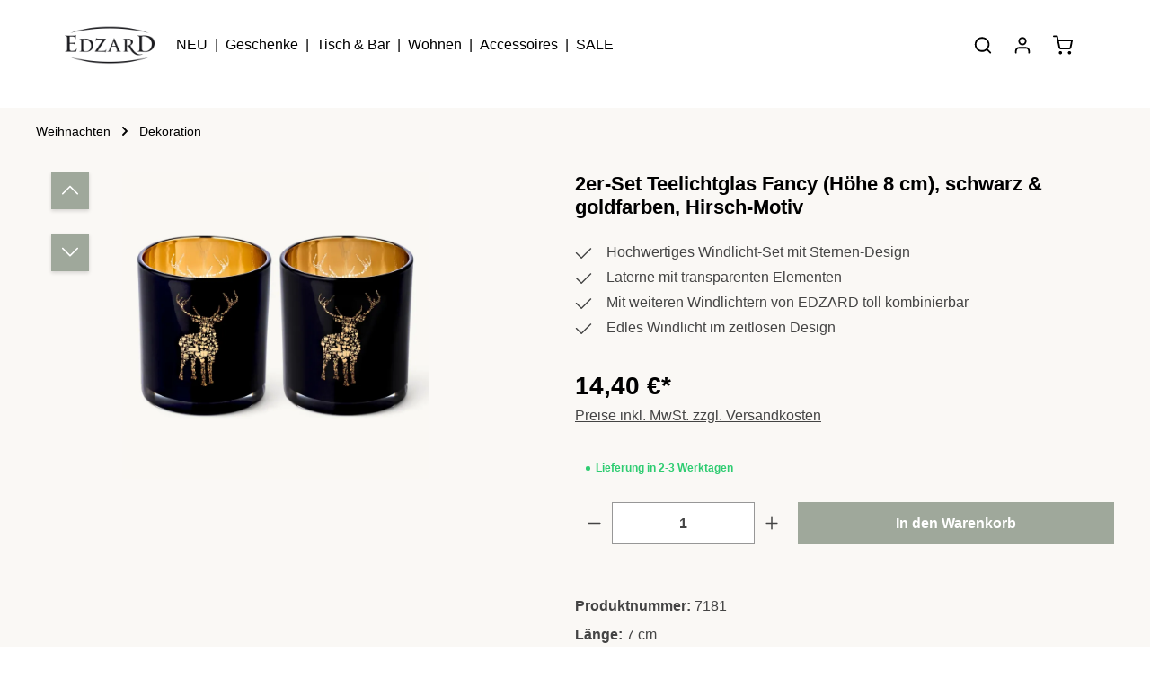

--- FILE ---
content_type: text/html; charset=UTF-8
request_url: https://edzard-home.de/weihnachten/dekoration/4062/2er-set-teelichtglas-fancy-hoehe-8-cm-schwarz-goldfarben-hirsch-motiv
body_size: 82699
content:
<!DOCTYPE html>
<html lang="de-DE"
      itemscope="itemscope"
      itemtype="https://schema.org/WebPage">


        
                            
    <head>
                                                          
                                    <meta charset="utf-8">
            
                            <meta name="viewport"
                      content="width=device-width, initial-scale=1, shrink-to-fit=no">
            
                            <meta name="author"
                      content="">
                <meta name="robots"
                      content="index,follow">
                <meta name="revisit-after"
                      content="15 days">
                <meta name="keywords"
                      content="">
                <meta name="description"
                      content="Teelichthalter Fancy aus dem Hause Edzard » Bequeme Lieferung zu Dir nachhause ✔ Schneller Versand ✔ Jetzt online entdecken ✔">
            
                                                
                        <meta property="og:type" content="product"/>
        
                    <meta property="og:site_name" content="edzard-home.de"/>
        
                    <meta property="og:url" content="https://edzard-home.de/weihnachten/dekoration/4062/2er-set-teelichtglas-fancy-hoehe-8-cm-schwarz-goldfarben-hirsch-motiv"/>
        
                                    <meta property="og:title" content="Teelichthalter Fancy (2er Set) schwarz/Gold I Edzard"/>
                    
                                    <meta property="og:description" content="Teelichthalter Fancy aus dem Hause Edzard » Bequeme Lieferung zu Dir nachhause ✔ Schneller Versand ✔ Jetzt online entdecken ✔"/>
                    
                                    <meta property="og:image" content="https://edzard-home.de/media/e5/66/9d/1747233566/7181_1.webp?ts=1747233571"/>
                    
                                    <meta property="product:brand" content="EDZARD"/>
                    
                                                            
            <meta property="product:price:amount"
                  content="14.4"/>
            <meta property="product:price:currency"
                  content="EUR"/>
        
                    <meta property="product:product_link" content="https://edzard-home.de/weihnachten/dekoration/4062/2er-set-teelichtglas-fancy-hoehe-8-cm-schwarz-goldfarben-hirsch-motiv"/>
        
                    <meta name="twitter:card" content="summary"/>
        
                    <meta name="twitter:site" content="edzard-home.de"/>
        
                                    <meta property="twitter:title" content="Teelichthalter Fancy (2er Set) schwarz/Gold I Edzard"/>
                    
                                    <meta property="twitter:description" content="Teelichthalter Fancy aus dem Hause Edzard » Bequeme Lieferung zu Dir nachhause ✔ Schneller Versand ✔ Jetzt online entdecken ✔"/>
                    
                                    <meta property="twitter:image" content="https://edzard-home.de/media/e5/66/9d/1747233566/7181_1.webp?ts=1747233571"/>
                        
    
                            <meta itemprop="copyrightHolder"
                      content="edzard-home.de">
                <meta itemprop="copyrightYear"
                      content="">
                <meta itemprop="isFamilyFriendly"
                      content="true">
                <meta itemprop="image"
                      content="https://edzard-home.de/media/df/20/04/1743625325/LOGO.png?ts=1743625479">
            
                        <meta name="theme-color"
              content="#ffffff">
    
                                                

                
                    <script type="application/ld+json">
            [{"@context":"https:\/\/schema.org\/","@type":"Product","name":"2er-Set Teelichtglas Fancy (H\u00f6he 8 cm), schwarz & goldfarben, Hirsch-Motiv","description":"Mit den EDZARD Teelichthalter kann das perfekte Wohlf\u00fchlambiente geschaffen werden. Durch eine stilvolle Beleuchtung mit warmem Kerzenschein wird das gem\u00fctliche Beisammensein mit Familien und Freunden oder das romantische Abendessen zu zweit zu einem besonderen Ereignis. Perfekt, wenn das Windlicht auch tags\u00fcber ein dekorativer Blickfang ist.\u00a0\u2714 WINDSICHER: Zu Grillabenden, beim geselligen Beisammensein im Garten, auf der Terrasse oder dem Balkon sind Kerzen sehr beliebt. Um die Flamme vor dem Wind zu sch\u00fctzen sind Teelichtgl\u00e4ser besonders effektiv.\u00a0\u2714 SCH\u00d6NES DESIGN: Das Hirsch-Design pr\u00e4gt das stilvolle Erscheinungsbild des Windlichts. Der Kerzenschein bringt die unvergleichliche Optik besonders gut zur Geltung. Das Windlicht ist in unterschiedlichen Gr\u00f6\u00dfen erh\u00e4ltlich.\u00a0\u2714 LANGLEBIG: Durch den Einsatz von Teelichtern k\u00f6nnen Sie die Teelichtgl\u00e4ser sehr lange verwenden. Der Vorteil an Teelichtern gegen\u00fcber Kerzen ist, dass diese nicht ru\u00dfen und kein Wachs verschmieren. Dadurch k\u00f6nnen Verschmutzungen am Teelichtbeh\u00e4lter verhindert werden.\u00a0\u2714 ZUM VERSCHENKEN: Auch als Geschenk zum Geburtstag, Muttertag, Ostern oder Weihnachten eignet sich dieser Teelichthalter hervorragend und zaubert dem Beschenkten ein L\u00e4cheln ins Gesicht.\u00a0\u2714 IHRE VORTEILE: Teelichtglas mit Hirsch-Design im praktischen 2er-Set | f\u00fcr Teelichter | weitere Gr\u00f6\u00dfen erh\u00e4ltlich | 8 cm hoch | \u00d8 7 cm | Indoor | Outdoor | kombinierbar mit weiteren Teelichtgl\u00e4sern","sku":"7181","mpn":"7181","brand":{"@type":"Brand","name":"EDZARD"},"image":["https:\/\/edzard-home.de\/media\/e5\/66\/9d\/1747233566\/7181_1.webp?ts=1747233571","https:\/\/edzard-home.de\/media\/79\/c6\/fd\/1747233568\/7181_2.webp?ts=1747233571","https:\/\/edzard-home.de\/media\/5a\/d0\/9a\/1747233568\/7181_3.webp?ts=1747233571","https:\/\/edzard-home.de\/media\/09\/28\/e2\/1747233576\/7181_4.webp?ts=1747233578","https:\/\/edzard-home.de\/media\/a7\/9f\/20\/1747233577\/7181_5.webp?ts=1747233580"],"offers":[{"@type":"Offer","availability":"https:\/\/schema.org\/InStock","itemCondition":"https:\/\/schema.org\/NewCondition","priceCurrency":"EUR","priceValidUntil":"2026-01-19","seller":{"@type":"Organization","name":"EDZARD"},"url":"https:\/\/edzard-home.de\/weihnachten\/dekoration\/4062\/2er-set-teelichtglas-fancy-hoehe-8-cm-schwarz-goldfarben-hirsch-motiv","price":14.4}]},{"@context":"https:\/\/schema.org","@type":"BreadcrumbList","itemListElement":[{"@type":"ListItem","position":1,"name":"Weihnachten","item":"https:\/\/edzard-home.de\/weihnachten\/"},{"@type":"ListItem","position":2,"name":"Dekoration","item":"https:\/\/edzard-home.de\/weihnachten\/dekoration\/"}]},{"@context":"https:\/\/schema.org","@type":"Organization"}]
        </script>
            



                                                                                                                                                                                                                                                                                                                                                                                                                                                                                                                                
            
          <script>
      if (window.DooFinderScriptLoaded != true) {
        window.DooFinderScriptLoaded = true;

        let styleLink = document.createElement("link");
        styleLink.href = "https://edzard-home.de/bundles/doofinder/css/doofinder.css?1768801764";
        styleLink.rel = "stylesheet";
        document.head.appendChild(styleLink);

        let script = document.createElement("script");
        script.src = "https://eu1-config.doofinder.com/2.x/18ba76aa-f85f-4d45-b40b-c00eb49ab148.js";
        script.async = true;
        document.head.appendChild(script);

        let addToCartScript = document.createElement("script");
        addToCartScript.innerHTML = `
            class DoofinderAddToCartError extends Error {
    constructor(reason, status = "") {
      const message = "Error adding an item to the cart. Reason: " + reason + ". Status code: " + status;
      super(message);
      this.name = "DoofinderAddToCartError";
    }
  }

  document.addEventListener('doofinder.cart.add', async function(event) {
    const product = event.detail;
    const statusPromise = product.statusPromise;
    let isGroupLeader = product.grouping_id && product.grouping_id === product.item_id && product.group_leader;
    if(product.modifiable || isGroupLeader){
      //It's a configurable product, redirect to the product page to let the user configure the product
      statusPromise.reject(new DoofinderAddToCartError("It's a configurable product", 200));
      location.href = product.link;
      return;
    }

    const csrfTokenInput = document.querySelector('.product-info input[name="_csrf_token"]');

    let formData = new FormData();
    let productId = product.shopware_id;

    if (null !== csrfTokenInput && '' !== csrfTokenInput.value) {
      formData.append('_csrf_token', csrfTokenInput.value);
    }

    formData.append('redirectTo', 'frontend.cart.offcanvas');
    formData.append('lineItems[id][id]', productId);
    formData.append('lineItems[id][type]', 'product');
    formData.append('lineItems[id][referencedId]', productId);
    formData.append('lineItems[id][quantity]', 1);
    formData.append('lineItems[id][stackable]', 1);
    formData.append('lineItems[id][removable]', 1);

    let addItemUrl = '/checkout/line-item/add';

    instances = window.PluginManager.getPluginInstances("OffCanvasCart")
    if (instances.length > 0 && instances.some(i => typeof i.openOffCanvas === 'function')) {
      instances.forEach(i => typeof i.openOffCanvas === 'function' && i.openOffCanvas(addItemUrl, formData, () => {
        statusPromise.resolve("The item has been successfully added to the cart.");
      }))
    } else {
      let accessKey = 'SWSCM0JEMG5KVHPTNKHJQWLTAG';

      let headers = {
        'Accept': 'application/json',
        'Content-Type': 'application/json',
        'sw-access-key': accessKey,
      };
      let contextResult = await fetch("/store-api/context",
        {
          method: "GET",
          headers: headers
        }
      ).catch(error =>
        statusPromise.reject(new DoofinderAddToCartError("Couldn't fetch context", 200))
      );
      let context = await contextResult.json();
      let token = context.token;

      headers = {
        'sw-access-key': accessKey,
        'sw-context-token': token
      };
      let cartResult = await fetch(addItemUrl,
        {
          method: "POST",
          headers: headers,
          body: formData
        }
      ).catch(error =>
        statusPromise.reject(new DoofinderAddToCartError("Couldn't add line item to cart", 200))
      );
      let cart = await cartResult.json();
      statusPromise.resolve("The item has been successfully added to the cart.");
    }
  });


        `;
        document.head.appendChild(addToCartScript);

        let currency = 'EUR';
        (function(w, k) {w[k] = window[k] || function () { (window[k].q = window[k].q || []).push(arguments) }})(window, "doofinderApp");
        if (currency !== '') {
          doofinderApp("config", "currency", currency);
        }
      }
    </script>
  
                    <link rel="icon" href="https://edzard-home.de/media/31/82/40/1768204477/favicon.ico?ts=1768204477">
        
                                <link rel="apple-touch-icon"
                  href="https://edzard-home.de/media/07/34/2a/1720723129/favicon-edzard.svg?ts=1720723129">
                    
        <link rel="canonical" href="https://edzard-home.de/weihnachten/dekoration/4062/2er-set-teelichtglas-fancy-hoehe-8-cm-schwarz-goldfarben-hirsch-motiv">
                    <title>Teelichthalter Fancy (2er Set) schwarz/Gold I Edzard</title>
    
                                                                            <link rel="stylesheet"
                      href="https://edzard-home.de/theme/464d2e74e100ff2e9278856d8413d0c3/css/all.css?1768801784">
                                    

                
                        <style data-plugin="zenitHorizonCustomCss">*,
*::before,
*::after {
  margin: 0;
  padding: 0;
  box-sizing: border-box;
}

/* Hide login and register in top bar */
.top-bar-nav-item.top-bar-login-register.d-none.d-lg-flex {
  opacity: 0 !important;
  pointer-events: none;
}

.header-row {
  padding-left: 36px;
  padding-right: 36px;
}

@media (max-width: 991px) {
  .header-row {
    padding-left: 0px;
    padding-right: 0px;
  }
}

.top-bar-toggle {
  display: none;
}

.header-main .header-inner {
  box-shadow: none;
}

/* Main navigation menu */
.main-navigation-menu {
  justify-content: flex-start;
  margin-left: 10px;
}

/* Static banner */
.static-banner {
  position: relative;
  width: 100%;
  height: 80vh;
  overflow: hidden;
}

.static-banner-link {
  position: absolute;
  inset: 0;
  z-index: 2;
  display: block;
  text-decoration: none;
  color: inherit;
  cursor: pointer;
}

.static-banner-img {
  width: 100%;
  height: 100%;
  object-fit: cover;
  object-position: center bottom;
  position: absolute;
  top: 0;
  left: 0;
  z-index: 1;
}

.static-banner-content {
  position: relative;
  width: 35%;
  transform: translate(30px, 111px);
  z-index: 3;
}

.home-h1{
  position:absolute;
  width:1px;
  height:1px;
  margin:-1px;
  overflow:hidden;
  clip:rect(0,0,0,0);
  white-space:nowrap;
  border:0;
}

/* Benefits block */
@media (min-width: 1601px) {
  .block-benefits
    .icon
    .icon-checkmark-circle
    .icon-md
    .icon-cms-element-zen-features-icon {
    margin-right: 0px;
  }
}

@media (max-width: 991px) {
  .block-benefits .col-md-6 {
    flex: 0 0 auto;
    width: 25%;
  }

  .block-benefits
    .cms-element-zen-features.icon-align-left
    .icon-cms-element-zen-features-icon {
    margin-right: 0 !important;
  }

  .block-benefits .cms-element-zen-features-element {
    display: flex;
    flex-direction: column;
    align-items: center;
    text-align: center;
  }

  .block-benefits .icon-cms-element-zen-features-icon {
    width: clamp(14px, 2vw, 24px);
    height: clamp(14px, 2vw, 24px);
    margin-bottom: 4px;
    margin-right: 0px;
  }

  .block-benefits .cms-element-zen-features-text {
    font-size: clamp(12px, 1.8vw, 16px);
    white-space: normal;
    display: block;
    text-align: center;
    margin-top: 4px;
  }
}
@media (max-width: 768px) {
  .block-benefits .cms-element-zen-features-element {
    flex-direction: column;
  }

  .block-benefits .cms-element-zen-features-text {
    white-space: normal;
    font-size: clamp(14px, 1.8vw, 16px) !important;
    --bs-body-font-size: clamp(14px, 1.8vw, 16px);
  }
}
@media (max-width: 430px) {
  .block-benefits .cms-element-zen-features-text {
    font-size: clamp(10px, 1.8vw, 16px) !important;
    --bs-body-font-size: clamp(10px, 1.8vw, 16px);
  }
}
/* Category slider */
.custom-category-slider .slider-heading {
  font-size: 24px;
  font-weight: 500;
}
.custom-category-slider .slider-arrow::before {
  margin-left: 10px;
}

.custom-category-slider {
  position: relative;
  overflow: hidden;
  padding: 2.5rem 0 2.5rem 2.5rem;
}

.custom-category-slider .slider-track {
  display: flex;
  gap: 0.2rem;
  overflow-x: auto;
  scroll-snap-type: x mandatory;
  scroll-behavior: smooth;
  padding-bottom: 0.5rem;
  scrollbar-width: none;
  -ms-overflow-style: none;
}
.custom-category-slider .slider-track::-webkit-scrollbar {
  display: none;
}

.custom-category-slider .slider-item {
  flex: 0 0 auto;
  scroll-snap-align: start;
  text-align: left;
  text-decoration: none;
  color: inherit;
  width: 192px;
}

.custom-category-slider .slider-item img {
  width: 192px;
  height: 256px;
  object-fit: contain;
  display: block;
  margin: 0 auto;
}

.custom-category-slider .slider-item .category-label {
  display: block;
  margin-top: 0.2rem;
  font-size: 0.75rem;
  font-weight: 500;
  max-width: 100%;
  white-space: nowrap;
  overflow: hidden;
  text-overflow: ellipsis;
  text-align: left;
}

.custom-category-slider .slider-arrow {
  position: absolute;
  top: 50%;
  transform: translateY(-50%);
  z-index: 2;
  background-color: rgba(255, 255, 255, 0.8);
  border: none;
  width: 2rem;
  height: 2rem;
  cursor: pointer;
  display: none;
}

.custom-category-slider .slider-arrow::before {
  content: "";
  display: block;
  width: 0.5rem;
  height: 0.5rem;
  border: solid black;
  border-width: 0 2px 2px 0;
  padding: 4px;
}

.custom-category-slider .slider-arrow.left {
  left: 2.5rem;
}
.custom-category-slider .slider-arrow.left::before {
  transform: rotate(135deg);
}

.custom-category-slider .slider-arrow.right {
  right: 0;
}
.custom-category-slider .slider-arrow.right::before {
  transform: rotate(-45deg);
  margin-right: 0.3rem;
}

@media (min-width: 1024px) {
  .custom-category-slider:hover .slider-arrow {
    display: block;
  }
  .custom-category-slider .slider-track {
    overflow-x: hidden;
  }
}

@media (max-width: 1023px) {
  .custom-category-slider .slider-arrow {
    display: none !important;
  }

  .custom-category-slider .slider-heading {
    font-size: 16px;
  }

  .custom-category-slider .slider-item {
    width: 106px;
  }

  .custom-category-slider .slider-item img {
    width: 106px;
    height: 141px;
  }

  .custom-category-slider {
    padding: 1.5rem 0 1.5rem 1.5rem;
  }

  .custom-category-slider .slider-heading {
    margin-bottom: 12px;
  }
}

/* Блок з 2 картинок +++++++++++++++++++++++++++++++++++++++++++++++++++++++++++++++++++++++++++++++++++++++++*/
.split-banner {
  display: grid;
  grid-template-columns: repeat(2, 1fr);
  width: 100%;
  height: 760px;
  gap: 0; /* Видаляємо всі відступи між елементами */
}

/* Окремий банер */
.banner-item {
  position: relative;
  overflow: hidden;
}

.image-container {
  position: relative;
  width: 100%;
  height: 100%;
}

.image-container img {
  width: 100%;
  height: 100%;
  object-fit: cover;
  display: block;
}

/* Контент банера */
.banner-content {
  position: absolute;
  top: 50%;
  left: 50%;
  transform: translate(-50%, -50%);
  text-align: center;
  z-index: 2;
}

.title-split-banner {
  color: black;
  font-size: 30px;
}

.title-split-banner2 {
  color: black;
  font-size: 30px;
}

.title-split-banner3 {
  color: black;
  font-size: 30px;
}

.cta {
  margin-top: 5px;
  text-decoration: underline;
  color: black;
  font-size: 14px;
}

.cta:hover {
  color: gray;
}

@media (max-width: 1023px) {
  .split-banner {
    grid-template-columns: 1fr; /* Перехід в одну колонку */
    height: auto; /* Автоматична висота для контейнера */
  }

  .banner-item {
    height: 480px; /* Фіксована висота банера */
  }

  .image-container {
    height: 100%; /* Займає всю висоту банера */
  }

  .image-container img {
    height: 100%; /* Фіксована висота зображення */
    object-fit: cover;
  }

  .title-split-banner {
    font-size: 24px;
  }
}

/* Text + image block */
.text-banner {
  background: #faf8f5;
  display: grid;
  grid-template-columns: repeat(2, 1fr);
  width: 100%;
  height: 760px;
  gap: 0;
}
.text-banner-item {
  position: relative;
  overflow: hidden;
}
.text-image-container {
  position: relative;
  width: 100%;
  height: 100%;
}
.text-image-container img {
  width: 100%;
  height: 100%;
  object-fit: cover;
}
.text-right {
  display: flex;
  align-items: flex-end;
  justify-content: flex-start;
  padding: 40px;
}
.text-content {
  text-align: left;
  width: 100%;
  color: black;
  padding-bottom: 20px;
}
.text-title {
  font-size: 50px;
  line-height: 50px;
  letter-spacing: 2px;
}
.text-subtitle {
  font-size: 22px;
  margin-top: 10px;
  color: black;
}
.text-cta {
  margin-top: 10px;
  text-decoration: underline;
  font-size: 16px;
  display: inline-block;
  color: black;
}
.text-cta:hover {
  color: gray;
}

@media (max-width: 1023px) {
  .text-banner {
    grid-template-columns: 1fr;
    height: auto;
  }

  .text-banner-item {
    height: auto;
  }

  .text-image-container {
    height: auto;
    padding: 20px 20px 0;
  }

  .text-image-container img {
    width: 100%;
    height: 411px;
    object-fit: cover;
    display: block;
  }

  .text-right {
    align-items: center;
    justify-content: center;
    text-align: center;
    padding: 30px 20px;
  }

  .text-content {
    padding-bottom: 0;
  }

  .text-title {
    font-size: 36px;
    line-height: 40px;
  }

  .text-subtitle {
    font-size: 18px;
  }

  .text-cta {
    font-size: 14px;
  }
}

/* Marketing block with 4 products */
.marketing-slider-container .marketing-text-content {
  text-align: left;
  width: 100%;
  color: black;
  padding: 40px 40px 20px 40px;
}
.marketing-slider-container .marketing-text-title {
  font-size: 50px;
  line-height: 50px;
  letter-spacing: 2px;
}
.marketing-slider-container .marketing-text-subtitle {
  font-size: 22px;
  margin-top: 10px;
  color: black;
}
.marketing-slider-container .marketing-text-cta {
  margin-top: 10px;
  text-decoration: underline;
  font-size: 16px;
  display: inline-block;
  color: black;
}
.marketing-slider-container .marketing-text-cta:hover {
  color: gray;
}

.marketing-products-block .marketing-products-grid {
  display: grid;
  grid-template-columns: 1fr 1fr;
  gap: 40px;
  align-items: stretch;
  padding: 0 40px 40px 40px;
}
.marketing-products-block .marketing-products-image img {
  width: 100%;
  height: 100%;
  object-fit: cover;
  display: block;
}
.marketing-products-block .marketing-products-list {
  display: grid;
  grid-template-columns: repeat(2, 1fr);
  gap: 10px;
}
.marketing-products-block .marketing-products-item {
  display: flex;
  flex-direction: column;
  justify-content: flex-start;
  height: 100%;
  min-width: 0;
}
.marketing-products-block .marketing-products-image-wrapper {
  position: relative;
  width: 100%;
  aspect-ratio: 3 / 4;
  overflow: hidden;
}
.marketing-products-block .marketing-products-image-wrapper img {
  width: 100%;
  height: 100%;
  object-fit: cover;
  display: block;
}
.marketing-products-block .marketing-products-wishlist {
  position: absolute;
  top: 10px;
  right: 10px;
  width: 24px;
  height: 24px;
  display: flex;
  align-items: center;
  justify-content: center;
  transition: border-color 0.3s;
}
.marketing-products-block .marketing-products-wishlist svg {
  width: 20px;
  height: 20px;
  fill: none;
}
.marketing-products-block .marketing-products-wishlist:hover {
  border-color: #acacac;
}
.marketing-products-block .marketing-products-wishlist:hover svg {
  stroke: #9c7d4e;
}
.marketing-products-block .marketing-products-name {
  font-size: 13px;
  font-weight: 600;
  color: #000;
  margin-top: 6px;
  display: block;
  width: 100%;
  max-width: 100%;
  white-space: nowrap;
  overflow: hidden;
  text-overflow: ellipsis;
  line-height: 1.2;
  height: 1.2em;
}
.marketing-products-block .marketing-products-price {
  font-size: 14px;
  font-weight: 400;
  color: #000;
  margin-top: 2px;
}

@media (max-width: 1023px) {
  .marketing-slider-container .marketing-text-content {
    padding: 40px 20px 20px 20px;
  }

  .marketing-products-block {
    padding: 0 20px 20px 20px;
  }

  .marketing-products-block .marketing-products-grid {
    grid-template-columns: 1fr;
    gap: 20px;
    padding: 0;
  }

  .marketing-products-block .marketing-products-image {
    height: 422px;
  }

  .marketing-products-block .marketing-products-image img {
    width: 100%;
    height: 100%;
    object-fit: cover;
    object-position: center;
  }

  .marketing-products-block .marketing-products-list {
    grid-template-columns: repeat(4, 1fr);
    gap: 8px;
  }

  .marketing-products-block .marketing-products-name,
  .marketing-products-block .marketing-products-price {
    font-size: 11px;
    margin-top: 4px;
  }
}

@media (max-width: 767px) {
  .marketing-slider-container .marketing-text-title {
    font-size: 30px;
    letter-spacing: 0px;
    line-height: 1.2;
  }

  .marketing-slider-container .marketing-text-subtitle {
    font-size: 18px;
  }

  .marketing-slider-container .marketing-text-content {
    padding: 20px 0px;
  }

  .marketing-products-block .marketing-products-grid {
    grid-template-columns: 1fr;
    gap: 20px;
    padding: 0;
  }

  .marketing-products-block .marketing-products-image {
    aspect-ratio: 3 / 4;
    width: 100%;
    height: auto;
  }

  .marketing-products-block .marketing-products-image img {
    object-fit: cover;
    object-position: center;
  }

  .marketing-products-block .marketing-products-list {
    grid-template-columns: repeat(2, 1fr);
    gap: 8px;
  }

  .marketing-products-block .marketing-products-name,
  .marketing-products-block .marketing-products-price {
    font-size: 11px;
    margin-top: 4px;
  }

  .marketing-products-block .marketing-products-item:nth-child(n + 3) {
    display: none !important;
  }
}
/* Marketing block with 4 products — reversed layout */
.marketing-products-block-reverse .marketing-text-content {
  text-align: left;
  width: 100%;
  color: black;
  padding: 20px 40px 20px 40px;
}

.marketing-products-block-reverse .marketing-text-title {
  font-size: 50px;
  line-height: 50px;
  letter-spacing: 2px;
}

.marketing-products-block-reverse .marketing-text-subtitle {
  font-size: 22px;
  margin-top: 10px;
  color: black;
}

.marketing-products-block-reverse .marketing-text-cta {
  margin-top: 10px;
  text-decoration: underline;
  font-size: 16px;
  display: inline-block;
  color: black;
}

.marketing-products-block-reverse .marketing-text-cta:hover {
  color: gray;
}

.marketing-products-block-reverse .marketing-products-grid {
  display: grid;
  grid-template-columns: 1fr 1fr;
  gap: 40px;
  align-items: stretch;
  padding: 0 40px 40px 40px;
}

.marketing-products-block-reverse .marketing-products-image {
  position: relative;
  width: 100%;
  aspect-ratio: 3 / 4;
  overflow: hidden;
}

.marketing-products-block-reverse .marketing-products-image img {
  width: 100%;
  height: 100%;
  object-fit: cover;
  display: block;
}

.marketing-products-block-reverse .marketing-products-list {
  display: grid;
  grid-template-columns: repeat(2, 1fr);
  gap: 10px;
}

.marketing-products-block-reverse .marketing-products-item {
  display: flex;
  flex-direction: column;
  justify-content: flex-start;
  height: 100%;
  min-width: 0;
}

.marketing-products-block-reverse .marketing-products-image-wrapper {
  position: relative;
  width: 100%;
  aspect-ratio: 3 / 4;
  overflow: hidden;
}

.marketing-products-block-reverse .marketing-products-image-wrapper img {
  width: 100%;
  height: 100%;
  object-fit: cover;
  display: block;
}

.marketing-products-block-reverse .marketing-products-wishlist {
  position: absolute;
  top: 10px;
  right: 10px;
  width: 24px;
  height: 24px;
  display: flex;
  align-items: center;
  justify-content: center;
  transition: border-color 0.3s;
}

.marketing-products-block-reverse .marketing-products-wishlist svg {
  width: 20px;
  height: 20px;
  fill: none;
}

.marketing-products-block-reverse .marketing-products-wishlist:hover {
  border-color: #acacac;
}

.marketing-products-block-reverse .marketing-products-wishlist:hover svg {
  stroke: #9c7d4e;
}

.marketing-products-block-reverse .marketing-products-name {
  font-size: 13px;
  font-weight: 600;
  color: #000;
  margin-top: 6px;
  display: block;
  width: 100%;
  max-width: 100%;
  white-space: nowrap;
  overflow: hidden;
  text-overflow: ellipsis;
  line-height: 1.2;
  height: 1.2em;
}

.marketing-products-block-reverse .marketing-products-price {
  font-size: 14px;
  font-weight: 400;
  color: #000;
  margin-top: 2px;
}

/* Responsive: max-width 1023px */
@media (max-width: 1023px) {
  .marketing-products-block-reverse .marketing-text-content {
    padding: 20px 0;
  }

  .marketing-products-block-reverse {
    padding: 0 20px 20px 20px;
  }

  .marketing-products-block-reverse .marketing-products-image {
    height: 422px;
  }

  .marketing-products-block-reverse .marketing-products-grid {
    display: flex;
    flex-direction: column-reverse;
    gap: 20px;
    padding: 0;
  }

  .marketing-products-block-reverse .marketing-products-image img {
    width: 100%;
    height: 100%;
    object-fit: cover;
    object-position: center;
  }

  .marketing-products-block-reverse .marketing-products-list {
    display: grid;
    grid-template-columns: repeat(4, 1fr);
    gap: 8px;
  }

  .marketing-products-block-reverse .marketing-products-name,
  .marketing-products-block-reverse .marketing-products-price {
    font-size: 11px;
    margin-top: 4px;
  }
}

/* Responsive: max-width 767px */
@media (max-width: 767px) {
  .marketing-products-block-reverse .marketing-text-content {
    padding: 20px 0;
  }

  .marketing-products-block-reverse .marketing-text-title {
    font-size: 30px;
    letter-spacing: 0px;
    line-height: 1.2;
  }

  .marketing-products-block-reverse .marketing-text-subtitle {
    font-size: 18px;
  }

  .marketing-products-block-reverse {
    padding: 0 20px 20px 20px;
  }

  .marketing-products-block-reverse .marketing-products-grid {
    grid-template-columns: 1fr;
    gap: 20px;
    padding: 0;
  }

  .marketing-products-block-reverse .marketing-products-image {
    aspect-ratio: 3 / 4;
    width: 100%;
    height: auto;
  }

  .marketing-products-block-reverse .marketing-products-image img {
    width: 100%;
    height: 100%;
    object-fit: cover;
    object-position: center;
  }

  .marketing-products-block-reverse .marketing-products-list {
    grid-template-columns: repeat(2, 1fr);
    gap: 8px;
  }

  .marketing-products-block-reverse .marketing-products-name,
  .marketing-products-block-reverse .marketing-products-price {
    font-size: 11px;
    margin-top: 4px;
  }

  /* Hide all products starting from the third */
  .marketing-products-block-reverse .marketing-products-item:nth-child(n + 3) {
    display: none !important;
  }
}
/* Discount block without images */
.inspiration-container {
  background: #faf8f5;
  padding: 40px;
  display: flex;
  flex-direction: column;
  align-items: flex-start;
  max-width: 100%;
}

.inspiration-subtitle {
  font-size: 14px;
  letter-spacing: 2px;
  text-transform: uppercase;
  color: black;
  font-weight: bold;
  margin-bottom: 10px;
}

.inspiration-content {
  display: flex;
  flex-direction: column;
}

.inspiration-title {
  font-size: 48px;
  color: black;
  line-height: 1.1;
  font-weight: normal;
}

.inspiration-link {
  font-size: 16px;
  color: black;
  text-decoration: underline;
  font-weight: normal;
  white-space: nowrap;
}

.inspiration-link:hover {
  color: #333;
  text-decoration: none;
}

@media (max-width: 767px) {
  .inspiration-title {
    font-size: 28px;
  }

  .inspiration-container {
    margin-top: 20px;
    padding: 20px;
  }
}

/* Загальні стилі для блоків */

/* ---------- КАТАЛОГ ---------- */
.catalog-box {
  position: relative;
  display: flex;
  justify-content: center;
  align-items: flex-end;
  text-align: center;
  background: #9fa89b;
  height: 230px;
  padding: 10px;
}

.catalog-box img {
  position: absolute;
  top: 50%;
  left: 50%;
  transform: translate(-50%, -50%);
  height: auto;
  max-height: 100%;
  max-width: 100%;
  object-fit: contain;
  z-index: 1;
}

.catalog-box a {
  position: relative;
  z-index: 2;
  padding: 0.2rem 0.5rem;
  background: rgba(250, 248, 245, 0.85);
  border: 1px solid #aaa;
  border-radius: 4px;
  text-decoration: none;
  color: #000;
  font-weight: 500;
  transition: 0.3s;
}

.catalog-box a:hover {
  background: rgba(250, 248, 245, 1);
  color: #444;
}

/* ---------- ВЛАСНИК ---------- */
.owner-box {
  position: relative;
  height: 230px;
  padding: 0;
  background: #faf8f5;
  overflow: hidden;
}

.owner-box .owner-photo {
  position: absolute;
  top: 50%;
  left: 50%;
  transform: translate(-50%, -50%);
  height: 100%;
  width: auto;
  object-fit: cover;
  z-index: 1;
}

.owner-info {
  position: relative;
  z-index: 2;
  height: 100%;
  width: 100%;
  display: flex;
  justify-content: center;
  align-items: flex-end;
  text-align: center;
  padding: 10px;
  box-sizing: border-box;
  color: #000;
}

.owner-row-single {
  padding: 0.2rem 0.5rem;
  background: rgba(250, 248, 245, 0.85);
  border: 1px solid #aaa;
  border-radius: 4px;
  text-decoration: none;
  color: #000;
  font-weight: 500;
  transition: 0.3s;
}

/* ---------- ТЕКСТОВИЙ БЛОК ---------- */
.company-text {
  display: flex;
  flex-direction: column;
  justify-content: center;
  align-items: center;
  text-align: center;
  min-height: 230px;
  background: #faf8f5;
  padding: 10px;
}

.company-text h2 {
  font-size: 1.6rem;
  margin-bottom: 0.5rem;
}

.company-text p {
  line-height: 1.6;
  color: #444;
  margin-top: 0;
  margin-bottom: 0;
}

@media (max-width: 991px) {
  .company-text {
    min-height: auto;
  }
}

/* Футтер підписатись на розсилку --------------------------------------------------------------------------*/
.footer-newsletter-top {
  padding-top: 1rem;
  padding-bottom: 1rem;
}

.newsletter-inner-text.col-auto {
  display: flex;
  justify-content: center;
  align-items: center;
  text-align: center;
  width: 100%;
}

.newsletter-form-row.row.g-0 {
  display: flex;
  justify-content: center;
  align-items: center;
  text-align: center;
  width: 100%;
  height: 100%;
}

.footer-main > .container,
.cms-section .footer-main > .boxed {
  padding-top: 30px;
  padding-bottom: 30px;
  padding-left: 30px;
}

.footer-bottom {
  display: none !important;
}

google-re-captcha-v3 {
  margin: 0;
}

.footer-newsletter .captcha-google-re-captcha-v3 {
  margin: 1 !important;
}

.footer-newsletter .captcha-google-re-captcha-v3 {
  font-size: 0.875em;
  max-width: max-content;
  margin: 0;
  padding: 0;
}

.footer-newsletter .footer-column-newsletter-privacy {
  max-width: max-content;
  margin-top: 5px;
}

.footer-newsletter .form-text {
  font-size: 0.7rem;
  margin: 0;
}

.footer-newsletter .mt-4 {
  margin-top: 0;
}

.footer-newsletter .mt-4 {
  margin-top: 0;
}

.footer-newsletter .footer-column-newsletter-info-required {
  margin-top: 5px;
}

.footer-newsletter .footer-column-newsletter-additional {
  margin: 3px;
}

.footer-main a.btn,
.footer-main button.btn {
  color: var(--zen-link-color);
}

/* CATEGORY =============================================================================================== */

.product-box.card .card-body {
  padding: 0;
}
/* === PRODUCT IMAGE: LISTING === */
.cms-element-product-listing .product-image-link {
  position: relative;
  overflow: hidden;
}

.cms-element-product-listing .product-image-link img {
  transition: transform 0.3s ease;
  object-fit: cover;
  width: 100%;
  height: auto;
}

.cms-element-product-listing .product-image-link:hover img.cover-switch {
  transform: scale(1.2);
}

/* === PRODUCT LISTING ACTIONS === */
.cms-element-product-listing-actions.row.justify-content-between {
  display: flex !important;
  flex-direction: column-reverse !important;
  align-items: flex-end !important;
}

.cms-element-product-listing .cms-listing-row {
  margin-left: 0;
  margin-right: 0;
  padding: 0 35px;
  margin-block: 0px;
}

.cms-element-product-listing-actions.row {
  margin-left: 0 !important;
  margin-right: 0 !important;
  padding-left: 40px !important;
  padding-right: 40px !important;
}

.cms-element-product-listing-actions > .col-md-auto {
  padding-left: 0 !important;
  padding-right: 0 !important;
}

/* === PRODUCT BOX === */
.product-wishlist-action-circle {
  border: none !important;
  outline: none !important;
  box-shadow: none !important;
  background: transparent !important;
}

.product-info {
  padding: 0 !important;
}

.product-action {
  display: none !important;
}

.product-box .product-name:first-child {
  margin-top: 0.1rem;
}

.product-box .product-description {
  display: none !important;
}
.product-price-tax-link {
  display: none !important;
}

.product-box .product-price-info {
  display: flex;
  font-size: 1rem;
  padding-top: 0;
  padding-bottom: 10px;
}

.product-box .product-price-info .product-price {
  font-size: 0.825rem;
}

.cms-element-product-listing-wrapper .product-box .product-info {
  background-color: white !important;
  background: white !important;
}

/* === BREADCRUMBS === */

/* .info-breadcrum .breadcrumb-wrap .breadcrumb {
  padding-left: 26px;
} */
.breadcrumb-wrap .breadcrumb {
  --bs-breadcrumb-padding-x: 0rem;
}

.breadcrumb-wrap {
  padding-left: 40px;
}

@media (max-width: 991px) {
  .breadcrumb-wrap {
    padding-left: 20px;
  }
}

.cms-block-container-row.row.cms-row {
  position: static; /* або inherit */
  --zen-gutter-x: 0px;
  --zen-gutter-y: 0px;
  margin-bottom: 0;
  margin-right: 0;
  margin-left: 0;
}

@media (min-width: 768px) {
  .cms-block-container-row.row.cms-row {
    --zen-gutter-y: 0px;
  }
}
/* === PRODUCT FILTER === */

@media (max-width: 991px) {

  .cms-element-sidebar-filter .filter-panel-wrapper-toggle {
    color: #faf8f5 !important;
    border: none !important;
  }

  .cms-element-sidebar-filter .filter-panel-wrapper-toggle .icon svg,
  .cms-element-sidebar-filter .filter-panel-wrapper-toggle .icon use,
  .cms-element-sidebar-filter .filter-panel-wrapper-toggle .icon path {
    fill: #faf8f5 !important;
  }
  .cms-element-sidebar-filter .filter-panel-wrapper-toggle {
    --bs-btn-hover-bg: transparent;
    --bs-btn-active-bg: transparent;
    background-color: transparent;
  }

  .cms-element-sidebar-filter .filter-panel-wrapper-toggle:hover,
  .cms-element-sidebar-filter .filter-panel-wrapper-toggle:focus,
  .cms-element-sidebar-filter .filter-panel-wrapper-toggle:active {
    background-color: transparent !important;
  }
  .cms-block-sidebar-filter {
    margin: 0;
    padding: 0;
    min-height: 0;
  }

  .cms-element-sidebar-filter {
    position: static;
  }

  .cms-element-sidebar-filter .filter-panel-wrapper-toggle {
    position: fixed;
    right: 16px;
    bottom: 30px;
    z-index: 15;
    border-radius: 30px;
    box-shadow: 0 10px 20px rgba(0, 0, 0, 0.15);
    max-width: 150px;
    background-color: #9fa89b;
    font-size: 1rem !important;
    padding: 0.7rem !important;
  }
}

/* === PRODUCT SORTING === */
.cms-element-product-listing-actions .sorting {
  width: auto !important;
  flex: 0 0 auto !important;
        text-align: right;
      direction: rtl;
}

.cms-element-product-listing-actions .col-md-auto {
  width: auto !important;
  flex: 0 0 auto !important;
}


.cms-element-product-listing-actions .sorting .form-select {
  width: auto !important;
  display: inline-block !important;
  padding: 0.3rem 1.4rem 0.3rem 1rem !important;
  font-weight: 500 !important;
  font-size: 16px;
  color: #6c6c6c;
  border: none !important;
  background-position: right 0.2rem center !important;
}

.cms-element-product-listing-actions {
  margin-bottom: 0 !important;
}

@media (max-width: 480px) {
  .cms-element-product-listing-actions .sorting .form-select {
    padding: 0.1rem 1.2rem 0.1rem 0.6rem !important;
    font-weight: 400 !important;
  }

  .cms-element-product-listing-actions .sorting .form-select option {
    text-align: center;
  }
}

/* === PRODUCT OVERLAYS === */
.product-image-wrapper .overlay-product-actions {
  position: absolute;
  top: -12px;
  right: -12px;
  z-index: 1;
}

.product-image-wrapper .overlay-product-actions button::after {
  box-shadow: none !important;
}

.product-badges {
  top: 0.5rem;
  left: 0.5rem;
}

/* === HEADER FIX === */
.js-header-sticky [class*="bg-opacity-"].nav-header {
  background-color: white;
}

/* === CATEGORY INTRO TEXT === */
.category-intro-text {
  padding: 10px 40px 0px 40px;
  font-size: 1.125rem;
  line-height: 1.6;
  text-align: left;
}

.category-intro-text h1 {
  font-size: 28px;
  margin-bottom: 10px;
  margin-top: 10px;
  font-weight: normal;
}

.category-intro-text p {
  font-size: 16px;
  margin-bottom: 10px;
}

@media (max-width: 991px) {
  .category-intro-text {
    padding: 10px 20px 0px 20px;
  }
}

/* === REMOVE NAVIGATION FROM PRODUCT LISTING BLOCK === */
.cms-block-product-listing
  .cms-element-product-listing-actions.row
  > div:nth-child(1)
  > nav {
  display: none !important;
}

/* === COLLAPSIBLE TEXT === */
.collapsible-text {
  padding: 20px 40px;
  max-height: 400px;
  overflow: hidden;
  position: relative;
  transition: max-height 0.5s ease;
}

.collapsible-text:focus,
.collapsible-text:focus-within,
.collapsible-text:hover {
  max-height: none;
  overflow: visible;
}

.collapsible-text:hover::after,
.collapsible-text:focus-within::after {
  display: none;
}

.collapsible-text a,
.collapsible-text a:hover {
  text-decoration: underline;
  cursor: pointer;
  transition: color 0.3s ease;
  font-weight: 400;
  font-size: 16px;
}

.collapsible-text h2 {
  font-size: 28px;
  font-weight: normal;
}

.collapsible-text h3 {
  font-size: 24px;
  font-weight: 400;
}

.collapsible-text h4 {
  font-weight: normal;
}

.collapsible-text p {
  font-size: 16px;
  font-weight: 400;
}

.collapsible-text strong {
  font-weight: 600;
}

/* === CATEGORY IMAGE BANNER === */
.cms-image-container.is-cover {
  height: 326px;
  overflow: hidden;
  position: relative;
}

.cms-image-container.is-cover .cms-image {
  width: 100% !important;
  height: 100% !important;
  object-fit: cover !important;
  object-position: center !important;
  display: block !important;
}

.pagination {
  padding-left: 40px !important;
}

/* === RESPONSIVE: DESKTOP TO TABLET === */
@media (max-width: 1023px) {
  .cms-image-container.is-cover {
    height: 240px !important;
    min-height: unset !important;
  }
}

/* === RESPONSIVE: TABLET TO MOBILE === */
@media (max-width: 991px) {
  body.is-ctl-navigation.is-act-index {
    .breadcrumb-container .breadcrumb-wrap nav ol.breadcrumb {
      display: flex;
    }

    .cms-element-product-listing-actions.row {
      padding-left: 40px !important;
      padding-right: 20px !important;
    }

    .cms-element-product-listing-actions {
      justify-content: end;
    }

    .cms-element-product-listing .cms-listing-row {
      padding: 0 20px;
    }

    .breadcrumb-container .breadcrumb-wrap nav ol.breadcrumb > li:last-of-type {
      display: inline-block !important;
      padding: 0;
    }

    .breadcrumb-container {
      display: block;
      position: absolute;
      top: 90px;
      left: 0;
      z-index: 4;
    }

    .breadcrumb-container > .container {
      padding-left: 20px;
      padding-top: 10px;
    }

    .cms-block-image-cover {
      margin-top: 0;
      position: relative;
      z-index: 1;
    }

    .cms-block-sidebar-filter > div {
      padding: 0 20px !important;
    }

    .cms-element-product-listing-actions > .col-md-auto:first-child {
      display: none !important;
    }

    .header-main {
      position: absolute;
      top: 0;
      left: 0;
      width: 100%;
      z-index: 10 !important;
      background: transparent !important;
      box-shadow: none !important;
    }

    .header-main .header-inner,
    .header-main .container {
      background: transparent !important;
    }

    /* #content-main,
    .container-main,
    .cms-page,
    .cms-section,
    .cms-image-container,
    .cms-block-container {
      padding-top: 0 !important;
      margin-top: 0 !important;
    } */

    .pagination {
      padding: 0 10px;
    }

    .pagination {
      padding-left: 20px !important;
    }

    .collapsible-text {
      padding: 40px;
    }
  }
}

/* === RESPONSIVE: MOBILE ONLY === */
@media (max-width: 480px) {
  body.is-ctl-navigation.is-act-index .cms-element-product-listing-actions.row {
    padding-left: 20px !important;
    padding-right: 20px !important;
  }

  .pagination {
    padding-left: 0px !important;
  }

  body.is-ctl-navigation.is-act-index {
    .cms-element-product-listing .cms-listing-row {
      padding: 0;
    }
  }
}

/* Сторінка товару ======================================================= */
.product-name-block {
  padding: 0px 40px 0 40px;
}

.dvsn-product-subscription [role="alert"].alert-info {
  background-color: transparent !important;
  border: none !important;
  box-shadow: none !important;
  padding: 0 !important;
}

.is-ctl-product .dvsn-product-subscription .checkbox-container {
  border: none !important;
  padding: 0 !important;
}

.product-detail-media .product-wishlist .product-wishlist-action::after {
  box-shadow: none;
}
.product-detail-media .product-wishlist .product-wishlist-action {
  background: none;
}

body:not(.modal-open) .js-sticky {
  position: static;
}

.product-description-text {
  padding: 0 40px 0 40px;
  width: 77%;
}

@media (max-width: 991px) {
  .product-description-text {
    width: 100%;
  }
}

.product-cross-selling {
  padding: 0 40px 0 40px;
}

body.is-ctl-product .nav-header {
  background-color: #ffffff;
  transition: background-color 0.3s ease;
}

.has-el-cross-selling .cms-block-cross-selling .tab-pane {
  padding: 0;
}

.has-el-product-description .cms-block-product-description-reviews .tab-pane {
  padding-left: 0px;
  padding-right: 0px;
  padding-top: 0px;
  padding-bottom: 0px;
  border-radius: 0px;
  margin-bottom: 0;
}

.cms-element-image-gallery {
  max-width: 80%;
}

.gallery-slider-thumbnails-col.is-left {
  padding-top: 20px;
}
.gallery-slider-thumbnails-item-inner {
  width: 100%;
  height: 100%;
  aspect-ratio: 1 / 1; /* квадратна мініатюра */
  overflow: hidden;
  display: flex;
  align-items: center;
  justify-content: center;
}

.gallery-slider-thumbnails-image {
  width: 100%;
  height: 100%;
  object-fit: cover;
  display: block;
}
.gallery-slider-controls {
  display: none;
}

@media (max-width: 767px) {
  .gallery-slider-controls {
    display: block;
    text-align: center;
  }
}

.gallery-slider-thumbnails-col.is-left
  .gallery-slider-thumbnails-controls-next {
  bottom: -30px;
}

body.is-ctl-product
  .cms-section.full-width.bg-color.has-el-gallery-buybox.pos-0.cms-section-default
  > div
  > div
  > div {
  padding-top: 20px !important;
}

body.is-ctl-product .gallery-slider-image {
  object-position: top !important;
}

/* .card-tabs .card-body {
  width: 75%;
} */
@media (max-width: 991px) {
  /* .card-tabs .card-body {
    width: 100%;
  } */
  .cms-element-image-gallery {
    max-width: 100%;
  }
}

@media (max-width: 480px) {
  body.is-ctl-product ol.breadcrumb {
    padding: 10px 0px !important;
  }
  .product-name-block {
    padding: 10px 10px 0 10px;
  }

  .product-description-text {
    padding: 0 10px 0 10px;
  }

  .product-cross-selling {
    padding: 0 10px 0 10px;
  }
}

/* Default text styles =============================================================== */
.dropshipping h1,
.faq-zu-gravuren h1,
.retouren h1,
.mindest-page h1,
.impressum-page h1,
.konditionen h1,
.versandkosten h1,
.agb h1,
.daten-page h1,
.uber-uns h1,
.philosophie h1,
.eu-returns h1,
.fotograf h1,
.zahlung-und-versand h1,
.widerrufsbelehrungen h1,
.partnerprogramm h1 {
  font-size: 1.8rem;
  font-weight: 700;
  margin-top: 0;
  margin-bottom: 0.5rem;
  line-height: 1.3;
}

.agb .breadcrumb-placeholder,
.uber-uns .breadcrumb-placeholder,
.fotograf .breadcrumb-placeholder,
.faq-zu-gravuren .breadcrumb-placeholder,
.eu-returns .breadcrumb-placeholder {
  padding: 0 0.25rem 0.25rem 0.25rem;
}

.dropshipping h2,
.faq-zu-gravuren h2,
.retouren h2,
.mindest-page h2,
.impressum-page h2,
.konditionen h2,
.versandkosten h2,
.agb h2,
.daten-page h2,
.uber-uns h2,
.philosophie h2,
.eu-returns h2,
.fotograf h2,
.zahlung-und-versand h2,
.widerrufsbelehrungen h2,
.partnerprogramm h2 {
  font-size: 1.4rem;
  font-weight: 600;
  margin-top: 0;
  margin-bottom: 0.25rem;
  line-height: 1.4;
}

.dropshipping p,
.faq-zu-gravuren p,
.retouren p,
.mindest-page p,
.impressum-page p,
.konditionen p,
.versandkosten p,
.agb p,
.daten-page p,
.uber-uns p,
.philosophie p,
.eu-returns p,
.fotograf p,
.zahlung-und-versand p,
.widerrufsbelehrungen p,
.partnerprogramm p {
  font-size: 1rem;
  line-height: 1.3;
  margin-bottom: 1rem;
}

.dropshipping li,
.faq-zu-gravuren li,
.mindest-page li,
.konditionen li,
.versandkosten li,
.daten-page li,
.agb li,
.uber-uns li,
.philosophie li,
.eu-returns li,
.zahlung-und-versand li,
.fotograf li,
.widerrufsbelehrungen li,
.partnerprogramm li {
  font-size: 1rem;
  line-height: 1.3;
  margin-bottom: 0.25rem;
}

.dropshipping ul,
.faq-zu-gravuren ul,
.mindest-page ul,
.konditionen ul,
.versandkosten ul,
.daten-page ul,
.agb ul,
.uber-uns ul,
.philosophie ul,
.eu-returns ul,
.fotograf ul,
.zahlung-und-versand ul,
.widerrufsbelehrungen ul,
.partnerprogramm ul {
  margin-bottom: 1rem;
}

.dropshipping h3,
.faq-zu-gravuren h3,
.retouren h3,
.mindest-page h3,
.impressum-page h3,
.konditionen h3,
.versandkosten h3,
.agb h3,
.daten-page h3,
.uber-uns h3,
.philosophie h3,
.eu-returns h3,
.fotograf h3,
.zahlung-und-versand h3,
.widerrufsbelehrungen h3,
.partnerprogramm h3 {
  margin-bottom: 0.2rem;
}

.dropshipping h4,
.faq-zu-gravuren h4,
.retouren h4,
.mindest-page h4,
.impressum-page h4,
.konditionen h4,
.versandkosten h4,
.agb h4,
.daten-page h4,
.uber-uns h4,
.philosophie h4,
.eu-returns h4,
.fotograf h4,
.zahlung-und-versand h4,
.widerrufsbelehrungen h4,
.partnerprogramm h4 {
  margin-bottom: 0.2rem;
}

/* Newsletter page =============================================================== */
.newsletter-page {
  background-color: #faf8f5;
}

.newsletter-page .text {
  padding: 0px 40px 20px 40px;
}

@media screen and (max-width: 991px) {
  .newsletter-page .text {
    padding: 0px 20px 10px 20px;
  }
}

/* Сторінка impressum=============================================================== */
/* .impressum {
  display: flex;
  justify-content: center;
  align-items: center;
  text-align: center;
  padding: 50px 20px 20px 20px !important;
  flex-direction: column;
} */

/* .impressum .cms-block-container-row {
  display: flex;
  flex-wrap: wrap;
  justify-content: center;
  align-items: center;
  text-align: center;
}

.impressum .cms-element-image,
.impressum .cms-element-text {
  display: flex;
  justify-content: center;
  align-items: center;
  flex-direction: column;
  text-align: center;
}

.impressum .col-md-5 {
  display: flex;
  align-items: center;
  justify-content: center;
}



.w-75 {
  width: 35%;
} */

/* Newsletter сторінка =============================================================== */
.newsletter-wrapper {
  display: flex;
  align-items: center;
  justify-content: center;
  height: 72vh;
  padding-top: 50px;
}

.newsletter-confirmation {
  max-width: 700px;
  text-align: center;
  font-family: var(--bs-body-font-family, "Montserrat", sans-serif);
}

.newsletter-confirmation h1 {
  font-size: 2rem;
  margin-bottom: 1.5rem;
  color: var(--bs-heading-color, #000);
}

.newsletter-confirmation p {
  font-size: 1rem;
  color: #444;
  line-height: 1.6;
  margin-bottom: 1rem;
}

/* Кнопка у стилі btn-primary (зелена, як In den Warenkorb) */
.newsletter-button {
  display: inline-block;
  margin-top: 1.5rem;
  padding: 0.6875rem 0.75rem;
  font-size: 1rem;
  font-weight: 600;
  line-height: 1.5;
  color: #fff;
  background-color: #9fa89b;
  border: 1px solid #9fa89b;
  text-align: center;
  text-decoration: none;
  white-space: nowrap;
  vertical-align: middle;
  user-select: none;
  border-radius: 0;
  transition: all 0.3s ease;
  max-width: 360px;
  cursor: pointer;
}

.newsletter-button:hover {
  background-color: #878f84;
  border-color: #878f84;
  color: #000;
}

.newsletter-button:active {
  background-color: #7f867c;
  border-color: #777e74;
  color: #000;
}

/* Приховати breadcrumbs саме на сторінці newsletter-subscribe */
.breadcrumb-container:has(a[href="https://edzard-home.de/newsletter-subscribe/"])
{
  display: none;
}

.breadcrumb-container:has(a[href*="newsletter-subscribe"]) {
  max-height: 0 !important;
  overflow: hidden !important;
  padding: 0 !important;
  opacity: 0;
  visibility: hidden;
}

.form-check-input {
  border: 1px solid #000000;
}

/* FAQ zu Gravuren =============================================================== */
.faq-zu-gravuren {
  background-color: #faf8f5;
}

.faq-zu-gravuren .text {
  margin: 0px 40px 0px 40px;
}

@media screen and (max-width: 991px) {
  .faq-zu-gravuren .text {
    margin: 0px 20px 0px 20px;
  }
}

/* EU-Returns =============================================================== */
.eu-returns {
  background-color: #faf8f5;
}

.eu-returns .text {
  padding: 0px 40px 0px 40px;
}

@media screen and (max-width: 991px) {
  .eu-returns .text {
    padding: 0px 20px 0px 20px;
  }
}

.cms-section .cms-block-container {
  padding-left: 0px;
  padding-right: 0px;
}

/* FAQ =============================================================== */
.faq {
  background-color: #faf8f5;
}

.acris-faq-group-container {
  border: 1px solid #ccc;
}

.faq .text {
  padding: 0px 40px 0px 40px;
}

@media screen and (max-width: 991px) {
  .faq .text {
    padding: 0px 20px 0px 20px;
  }
}

/* Retouren page =============================================================== */
.retouren {
  background-color: #faf8f5;
}

.retouren .text {
  text-align: center;
  padding: 0px 40px 0 40px;
}

.retouren .illustration {
  padding: 0px 40px 0 40px;
}

.retouren .return-main-btn {
  display: flex;
  flex-direction: column;
  align-items: center;
  text-align: center;
  gap: 60px;
  padding: 40px 20px;
}

.retouren .return-block1 p,
.retouren .return-block2 h2 {
  margin-bottom: 1rem;
}

.retouren .return-block-btn {
  display: flex;
  flex-wrap: wrap;
  justify-content: center;
  gap: 1rem;
}

/* Кнопки – однаковий розмір і колір для всіх у return-main-btn */
.retouren .return-main-btn a {
  display: inline-block;
  min-width: 260px;
  max-width: 360px;
  width: 100%;
  text-align: center;
  padding: 0.6875rem 2.25rem;
  font-weight: 600;
  border-radius: 0;
  color: #fff;
  background-color: #9fa89b;
  border: 1px solid #9fa89b;
  transition: all 0.3s ease;
}

@media screen and (max-width: 1023px) {
  #cms-element-zen-features-0197e5202e6270bdbdc64bf8e572e1c4 .col-lg-4 {
    flex: 0 0 100%;
    max-width: 100%;
  }
}

@media screen and (max-width: 991px) {
  .retouren .text {
    padding: 0px 20px 0 20px;
  }

  .retouren .illustration {
    padding: 0px 20px 0 20px;
  }

  .retouren .return-main-btn {
    gap: 40px;
    padding: 0px 20px 20px 20px;
  }

  .retouren .return-main-btn a {
    max-width: 80%;
  }
}

/* Fotograf =============================================================== */
.fotograf {
  background-color: #faf8f5;
}

.fotograf .text {
  padding: 40px 40px 0px 40px;
  text-align: center;
}

@media screen and (max-width: 991px) {
  .fotograf .text {
    padding: 0px 20px 0px 20px;
  }
}

/* Batterieentsorgung =============================================================== */
.batterieentsorgung {
  background-color: #faf8f5;
}

.batterieentsorgung .text {
  padding: 40px 40px 0px 40px;
}

@media screen and (max-width: 991px) {
  .batterieentsorgung .text {
    padding: 0px 20px 0px 20px;
  }
}

/* AGB-page =============================================================== */
.agb {
  background-color: #faf8f5;
}

.agb .text {
  padding: 40px 40px 0px 40px;
}

@media screen and (max-width: 991px) {
  .agb .text {
    padding: 0px 20px 0px 20px;
  }
}

/* Datenschutz =============================================================== */
.daten-page {
  background-color: #faf8f5;
}

.daten-page .text {
  padding: 0px 40px 0px 40px;
}

@media screen and (max-width: 991px) {
  .daten-page .text {
    padding: 0px 20px 0px 20px;
  }
}

/* Widerrufsbelehrungen =============================================================== */
.widerrufsbelehrungen {
  background-color: #faf8f5;
}

.widerrufsbelehrungen .text {
  padding: 0px 40px 0px 40px;
}

@media screen and (max-width: 991px) {
  .widerrufsbelehrungen .text {
    padding: 0px 20px 0px 20px;
  }
}

/* Сторінка impressum=============================================================== */
.impressum-page {
  background-color: #faf8f5;
}

.impressum-img-text {
  padding: 40px 40px 0px 40px;
  background-color: #faf8f5;
}

@media screen and (max-width: 991px) {
  .impressum-img-text {
    padding: 40px 20px 0px 20px;
  }
}

.impressum {
  display: flex;
  justify-content: center; /* центрування по горизонталі */
  align-items: center; /* центрування по вертикалі */
  text-align: center; /* текст по центру */

  flex-direction: column; /* розміщення всередині по вертикалі */
}
.impressum-block {
  display: flex;
  flex-wrap: wrap;
  align-items: center;
  gap: 40px;
  padding: 0px 40px 20px 40px;
  justify-content: center;
}

.impressum-img img {
  width: 100%;
  height: auto;
  border-radius: 12px;
  display: block;
}

.impressum .cms-block-container-row {
  display: flex;
  flex-wrap: wrap;
  justify-content: center;
  align-items: center;
  text-align: center;
}

.impressum .cms-element-image,
.impressum .cms-element-text {
  display: flex;
  justify-content: center;
  align-items: center;
  flex-direction: column;
  text-align: center;
}

.impressum .col-md-5 {
  display: flex;
  align-items: center; /* Вирівнює по вертикалі */
  justify-content: center; /* (опційно) — якщо хочеш центр по горизонталі */
}

@media (max-width: 991px) {
  .impressum-block {
    gap: 20px;
    padding: 0px 20px 20px 20px;
  }
}

/* Сторінка uber-uns=============================================================== */
.uber-uns-main {
  background-color: #faf8f5;
  padding: 0px 40px 20px 40px;
}

@media screen and (max-width: 991px) {
  .uber-uns-main {
    padding: 0px 20px 20px 20px;
  }
}

.uber-uns-hero {
  text-align: center;
}

.uber-uns-hero-line {
  max-width: 70%;
  border-top: 2px solid #333;
}

.uber-uns-img-txt,
.uber-uns-txt-img {
  display: flex;
  flex-wrap: wrap;
  align-items: stretch;
  justify-content: center;
  gap: 40px;
}

.uber-uns-img {
  flex: 1 1 calc(50% - 20px);
  display: flex;
  justify-content: center;
  align-items: stretch;
}

.uber-uns-img img {
  max-width: 100%;
  height: 100%;
  object-fit: cover;
  border-radius: 8px;
}

.uber-uns-txt {
  flex: 1 1 calc(50% - 20px);
  display: flex;
  flex-direction: column;
  justify-content: center;
  text-align: left;
}

/* Адаптація: менший gap і 1 в колонку */
@media screen and (max-width: 991px) {
  .uber-uns-img-txt,
  .uber-uns-txt-img {
    flex-direction: column;
    gap: 20px;
  }

  .uber-uns-img,
  .uber-uns-txt {
    flex: 1 1 100%;
  }
}

.uber-uns-pluses {
  display: flex;
  flex-wrap: wrap;
  justify-content: space-between;
  gap: 40px;
  margin: 0 auto;
  padding: 30px 0 20px 0;
}

.uber-uns-plus {
  flex: 1 1 calc(25% - 30px);
}

@media screen and (max-width: 991px) {
  .uber-uns-pluses {
    gap: 20px;
  }

  .uber-uns-txt-img {
    flex-direction: column-reverse;
  }

  .uber-uns-plus {
    flex: 1 1 calc(50% - 10px);
  }
}

@media screen and (max-width: 600px) {
  .uber-uns-plus {
    flex: 1 1 100%;
  }
}

.uber-uns-banner {
  width: 100%;
  margin: 0;
  padding: 20px 0;
  overflow: hidden;
}

.uber-uns-banner img {
  width: 100%;
  height: auto;
  display: block;
  object-fit: cover;
}

/* versand-und-zahlung page=============================================================== */
.zahlung-und-versand {
  background-color: #faf8f5;
}

.zahlung-und-versand .text {
  padding: 0px 40px 20px 40px;
}

@media screen and (max-width: 991px) {
  .zahlung-und-versand .text {
    padding: 0px 20px 20px 20px;
  }
}

/* newsletterformular=============================================================== */
.newsletterformular {
  background-color: #faf8f5;
}

.newsletterformular .text {
  padding: 0px 40px 20px 40px;
}

@media screen and (max-width: 991px) {
  .newsletterformular .text {
    padding: 0px 20px 20px 20px;
  }
}

body.is-act-home .cms-section.cms-section {
  overflow-y: hidden !important;
}

body.listing-page .cms-section.cms-section {
  overflow-y: hidden !important;
}

.is-act-editorder .checkout .checkout-main,
.finish-info,
.checkout-product-table {
  padding: 20px;
}

.account-register h1 {
  padding: 20px;
}

.google-re-captcha-v3 {
  margin: 0;
}

.cms-block.category-intro-text p {
  line-height: 1.2 !important;
}

/* horizontal category size navigator ====================================== */
/* Контейнер для блоку кнопок */
.frame-size-links {
  display: flex;
  flex-wrap: wrap;
  gap: 12px;
  padding: 6px 0;
}

.frame-size-links a {
  flex: 0 0 auto;
  display: inline-flex;
  align-items: center;
  justify-content: center;
  white-space: nowrap;
  padding: 8px 10px;
  color: #b7b7b7;
  border: 1px solid #b7b7b7;
  border-radius: 5px;
  font-size: 1rem;
  font-weight: 600;
  line-height: 1;
  text-decoration: none;
  transition: background-color 0.2s, border-color 0.2s, color 0.2s;
}

.frame-size-links a:hover {
  color: #565656;
}

.frame-size-links a.active {
  color: #565656;
    border: 1px solid #565656;
}

@media (max-width: 767px) {
  .frame-size-links {
    flex-wrap: nowrap;
    overflow-x: auto;
    -webkit-overflow-scrolling: touch;
    gap: 10px;
    justify-content: flex-start;
  }

  .frame-size-links::-webkit-scrollbar {
    display: none;
  }
}

/* 🔸 Ховаємо текстовий опис на мобільних */
@media (max-width: 767px) {
  .text-intro {
    display: none !important;
  }
}

@media (max-width: 480px) {
  .category-intro-text {
    padding: 2px 0 0 20px;
  }

  .category-intro-text h1 {
    font-size: 18px;
      margin-bottom: 5px;
  margin-top: 5px;
  }

  .category-intro-text p {
    font-size: 14px;
    margin-bottom: 2px;
  }
}

/* ProductStock=============================================================== */
.is-ctl-product .dvsn-product-subscription .alert.alert-info[role="alert"] {
  display: none !important;
}

*,
*::before,
*::after {
  margin: 0;
  padding: 0;
  box-sizing: border-box;
}

/* Ховаємо в топбарі логін і реєстрацію ++++++++++++++++++++++++++++++++++++++++++++++++++++++++++++++++++++++*/
.top-bar-nav-item.top-bar-login-register.d-none.d-lg-flex {
  opacity: 0 !important;
  pointer-events: none; /* Щоб він не реагував на кліки */
}

.top-bar-nav-item {
  margin-right: 2rem;
}

.header-logo-main-img {
  height: 100% !important;
}

.header-main .header-inner {
  margin-top: 0px;
  margin-bottom: 0px;
}

/* Хедер +++++++++++++++++++++++++++++++++++++++++++++++++++++++++++++++++++++++++++++++++++++++++++++++++++++*/

.header-main .header-inner,
.header-main .header-inner:hover {
  box-shadow: none !important;
}

.nav-header > .container {
  padding-left: 36px;
  padding-right: 36px;
}

@media (max-width: 991px) {
  .nav-header > .container {
    padding-left: 20px;
    padding-right: 20px;
  }
}

/* Static banner */
.static-banner {
  position: relative;
  width: 100%;
  height: 80vh;
  overflow: hidden;
}

.static-banner-link {
  position: absolute;
  inset: 0;
  z-index: 2;
  display: block;
  text-decoration: none;
  color: inherit;
  cursor: pointer;
}

.static-banner-img {
  width: 100%;
  height: 100%;
  object-fit: cover;
  object-position: center bottom;
  position: absolute;
  top: 0;
  left: 0;
  z-index: 1;
}

.static-banner-content {
  position: relative;
  width: 50%;
  transform: translate(30px, 150px);
  z-index: 3;
}

/* Зберігаємо стиль тексту — без підкреслення і з чорним кольором */
.static-banner .title,
.static-banner .subtitle {
  text-decoration: none;
  color: black;
}

.static-banner .title {
  font-size: clamp(32px, 5vw, 60px);
  font-weight: bold;
  text-transform: uppercase;
  line-height: 1.1;
  display: block;
  width: 100%;
}

.static-banner .subtitle {
  font-size: clamp(18px, 3vw, 30px);
  font-style: italic;
  line-height: 1.2;
  display: block;
  width: 100%;
  margin-top: 10px;
}

.static-banner-link,
.static-banner-link:hover,
.static-banner-link *:hover {
  text-decoration: none !important;
  color: inherit !important;
}

@media (max-width: 1024px) {
  .static-banner {
    height: 70vh;
  }
}

@media (max-width: 991px) {
  .static-banner {
    height: 60vh;
  }
  .static-banner-content {
    width: 90%;
    transform: translate(20px, 20px);
  }
}

@media (max-width: 480px) {
  .static-banner-content {
    transform: translate(20px, 10px);
  }
}

/* Benefits block */
@media (min-width: 1601px) {
  .block-benefits
    .icon
    .icon-checkmark-circle
    .icon-md
    .icon-cms-element-zen-features-icon {
    margin-right: 0px;
  }
}

@media (max-width: 991px) {
  .block-benefits .col-md-6 {
    flex: 0 0 auto;
    width: 25%;
  }

  .block-benefits
    .cms-element-zen-features.icon-align-left
    .icon-cms-element-zen-features-icon {
    margin-right: 0 !important;
  }

  .block-benefits .cms-element-zen-features-element {
    display: flex;
    flex-direction: column;
    align-items: center;
    text-align: center;
  }

  .block-benefits .icon-cms-element-zen-features-icon {
    width: clamp(14px, 2vw, 24px);
    height: clamp(14px, 2vw, 24px);
    margin-bottom: 4px;
    margin-right: 0px;
  }

  .block-benefits .cms-element-zen-features-text {
    font-size: clamp(12px, 1.8vw, 16px);
    white-space: normal;
    display: block;
    text-align: center;
    margin-top: 4px;
  }
}
@media (max-width: 768px) {
  .block-benefits .cms-element-zen-features-element {
    flex-direction: column;
  }

  .block-benefits .cms-element-zen-features-text {
    white-space: normal;
    font-size: clamp(14px, 1.8vw, 16px) !important;
    --bs-body-font-size: clamp(14px, 1.8vw, 16px);
  }
}
@media (max-width: 430px) {
  .block-benefits .cms-element-zen-features-text {
    font-size: clamp(10px, 1.8vw, 16px) !important;
    --bs-body-font-size: clamp(10px, 1.8vw, 16px);
  }
}

/* Слайдер категорій +++++++++++++++++++++++++++++++++++++++++++++++++++++++++++++++++++++++++++++++++++++++++*/
/* Заголовок слайдера */
.custom-category-slider .slider-heading {
  font-size: 24px;
  font-weight: 500;
}

.custom-category-slider {
  position: relative;
  overflow: hidden;
  padding: 2.5rem 0 2.5rem 2.5rem;
}

/* Трек слайдера – горизонтальна прокрутка */
.custom-category-slider .slider-track {
  display: flex;
  gap: 0.2rem;
  overflow-x: auto;
  scroll-snap-type: x mandatory;
  scroll-behavior: smooth;
  padding-bottom: 0.5rem;

  /* Приховуємо скролбар */
  scrollbar-width: none;
  -ms-overflow-style: none;
}
.custom-category-slider .slider-track::-webkit-scrollbar {
  display: none;
}
.custom-category-slider .slider-arrow::before {
  margin-left: 10px;
}

/* Елемент слайдера */
.custom-category-slider .slider-item {
  flex: 0 0 auto;
  scroll-snap-align: start;
  text-align: left;
  text-decoration: none;
  color: inherit;

  /* Жорстко фіксуємо ширину блоку під картинку */
  width: 192px;
}

/* Картинка категорії – 192x256 з object-fit */
.custom-category-slider .slider-item img {
  width: 192px;
  height: 256px;
  object-fit: contain;
  display: block;
  margin: 0 auto;
}

/* Текст під категорією */
.custom-category-slider .slider-item .category-label {
  display: block;
  margin-top: 0.2rem;
  font-size: 0.75rem;
  font-weight: 500;

  max-width: 100%;
  white-space: nowrap;
  overflow: hidden;
  text-overflow: ellipsis;
  text-align: left;
}

/* Стрілки прокрутки */
.custom-category-slider .slider-arrow {
  position: absolute;
  top: 50%;
  transform: translateY(-50%);
  z-index: 2;
  background-color: rgba(255, 255, 255, 0.8);
  border: none;
  width: 2rem;
  height: 2rem;
  cursor: pointer;
  display: none;
}

.custom-category-slider .slider-arrow::before {
  content: "";
  display: block;
  width: 0.5rem;
  height: 0.5rem;
  border: solid black;
  border-width: 0 2px 2px 0;
  padding: 4px;
}

.custom-category-slider .slider-arrow.left {
  left: 2.5rem;
}
.custom-category-slider .slider-arrow.left::before {
  transform: rotate(135deg);
}

.custom-category-slider .slider-arrow.right {
  right: 0;
}
.custom-category-slider .slider-arrow.right::before {
  transform: rotate(-45deg);
  margin-right: 0.3rem;
}

/* Показ стрілок на десктопі  */
@media (min-width: 1024px) {
  .custom-category-slider:hover .slider-arrow {
    display: block;
  }

  .custom-category-slider .slider-track {
    overflow-x: hidden;
  }
}

@media (max-width: 1023px) {
  .custom-category-slider .slider-arrow {
    display: none !important;
  }

  .custom-category-slider .slider-heading {
    font-size: 16px;
  }

  .custom-category-slider .slider-item {
    width: 106px;
  }

  .custom-category-slider .slider-item img {
    width: 106px;
    height: 141px;
  }

  .custom-category-slider {
    padding: 1.5rem 0 1.5rem 1.5rem;
  }

  .custom-category-slider .slider-heading {
    margin-bottom: 12px;
  }
}

/* Блок з 2 картинок +++++++++++++++++++++++++++++++++++++++++++++++++++++++++++++++++++++++++++++++++++++++++*/
.split-banner {
  display: grid;
  grid-template-columns: repeat(2, 1fr);
  width: 100%;
  height: 760px;
  gap: 0; /* Видаляємо всі відступи між елементами */
}

/* Окремий банер */
.banner-item {
  position: relative;
  overflow: hidden;
}

.image-container {
  position: relative;
  width: 100%;
  height: 100%;
}

.image-container img {
  width: 100%;
  height: 100%;
  object-fit: cover;
  display: block;
}

/* Контент банера */
.banner-content {
  position: absolute;
  top: 50%;
  left: 50%;
  transform: translate(-50%, -50%);
  text-align: center;
  z-index: 2;
}

.title-split-banner {
  color: black;
  font-size: 30px;
}

.cta {
  margin-top: 10px;
  text-decoration: underline;
  color: black;
  font-size: 14px;
}

.cta:hover {
  color: gray;
}

@media (max-width: 1023px) {
  .split-banner {
    grid-template-columns: 1fr; /* Перехід в одну колонку */
    height: auto; /* Автоматична висота для контейнера */
  }

  .banner-item {
    height: 480px; /* Фіксована висота банера */
  }

  .image-container {
    height: 100%; /* Займає всю висоту банера */
  }

  .image-container img {
    height: 100%; /* Фіксована висота зображення */
    object-fit: cover;
  }

  .title-split-banner {
    font-size: 24px;
  }
}

/* Блок картинки і тексту ++++++++++++++++++++++++++++++++++++++++++++++++++++++++++++++++++++++++++++++++++++*/
.text-banner {
  background: #faf8f5;
  display: grid;
  grid-template-columns: repeat(2, 1fr);
  width: 100%;
  height: 760px;
  gap: 0; /* Видаляємо всі відступи між елементами */
}

/* Окремий банер */
.text-banner-item {
  position: relative;
  overflow: hidden;
}

.text-image-container {
  position: relative;
  width: 100%;
  height: 100%;
}

.text-image-container img {
  width: 100%;
  height: 100%;
  object-fit: cover;
}

/* Правий блок без картинки */
.text-right {
  /* Фон */
  display: flex;
  align-items: flex-end; /* Вирівнюємо по нижньому краю */
  justify-content: flex-start; /* Вирівнюємо по лівому краю */
  padding: 40px;
}

/* Контент правого блоку */
.text-content {
  text-align: left;
  width: 100%;
  color: black;
  padding-bottom: 20px;
}

.text-title {
  font-size: 50px;
  line-height: 50px;
  letter-spacing: 2px;
}

.text-subtitle {
  font-size: 22px;
  margin-top: 10px;
  color: black;
}

.text-cta {
  margin-top: 10px;
  text-decoration: underline;
  font-size: 16px;
  display: inline-block;
  color: black;
}

.text-cta:hover {
  color: gray;
}

@media (max-width: 1023px) {
  .text-banner {
    grid-template-columns: 1fr; /* Колонка */
    height: auto;
  }

  .text-banner-item {
    height: auto;
  }

  .text-image-container {
    height: auto;
    padding: 20px 20px 0;
  }

  .text-image-container img {
    width: 100%;
    height: 411px;
    object-fit: cover;
    display: block;
  }

  .text-right {
    align-items: center;
    justify-content: center;
    text-align: center;
    padding: 30px 20px;
  }

  .text-content {
    padding-bottom: 0;
  }

  .text-title {
    font-size: 36px;
    line-height: 40px;
  }

  .text-subtitle {
    font-size: 18px;
  }

  .text-cta {
    font-size: 14px;
  }
}

/* Маркетинговий блок з 4 товарами +++++++++++++++++++++++++++++++++++++++++++++++++++++++++++++++++++++++++++*/
/* Заголовок */
.marketing-slider-container .marketing-text-content {
  text-align: left;
  width: 100%;
  color: black;
  padding: 40px 40px 20px 40px;
}

.marketing-slider-container .marketing-text-title {
  font-size: 50px;
  line-height: 50px;
  letter-spacing: 2px;
}

.marketing-slider-container .marketing-text-subtitle {
  font-size: 22px;
  margin-top: 10px;
  color: black;
}

.marketing-slider-container .marketing-text-cta {
  margin-top: 10px;
  text-decoration: underline;
  font-size: 16px;
  display: inline-block;
  color: black;
}

.marketing-slider-container .marketing-text-cta:hover {
  color: gray;
}
.marketing-products-block .marketing-products-grid {
  display: grid;
  grid-template-columns: 1fr 1fr;
  gap: 40px;
  align-items: stretch;
  padding: 0 40px 40px 40px;
}

.marketing-products-block .marketing-products-image img {
  width: 100%;
  height: 100%;
  object-fit: cover;
  display: block;
}

.marketing-products-block .marketing-products-list {
  display: grid;
  grid-template-columns: repeat(2, 1fr);
  gap: 10px;
}

.marketing-products-block .marketing-products-item {
  display: flex;
  flex-direction: column;
  justify-content: flex-start;
  height: 100%;
  min-width: 0;
}

.marketing-products-block .marketing-products-image-wrapper {
  position: relative;
  width: 100%;
  aspect-ratio: 3 / 4;
  overflow: hidden;
}

.marketing-products-block .marketing-products-image-wrapper img {
  width: 100%;
  height: 100%;
  object-fit: cover;
  display: block;
}

.marketing-products-block .marketing-products-wishlist {
  position: absolute;
  top: 10px;
  right: 10px;
  width: 24px;
  height: 24px;
  display: flex;
  align-items: center;
  justify-content: center;
  transition: border-color 0.3s;
}

.marketing-products-block .marketing-products-wishlist svg {
  width: 20px;
  height: 20px;
  fill: none;
}

.marketing-products-block .marketing-products-wishlist:hover {
  border-color: #acacac;
}

.marketing-products-block .marketing-products-wishlist:hover svg {
  stroke: #9c7d4e;
}

.marketing-products-block .marketing-products-name {
  font-size: 13px;
  font-weight: 600;
  color: #000;
  margin-top: 6px;

  display: block;
  width: 100%;
  max-width: 100%;
  white-space: nowrap;
  overflow: hidden;
  text-overflow: ellipsis;

  line-height: 1.2;
  height: 1.2em;
}

.marketing-products-block .marketing-products-price {
  font-size: 14px;
  font-weight: 400;
  color: #000;
  margin-top: 2px;
}

@media (max-width: 1023px) {
  .marketing-slider-container .marketing-text-content {
    text-align: left;
    width: 100%;
    color: black;
    padding: 40px 20px 20px 20px;
  }
  .marketing-products-block {
    padding: 0 20px 20px 20px;
  }

  .marketing-products-block .marketing-products-grid {
    grid-template-columns: 1fr;
    gap: 20px;
    padding: 0;
  }

  .marketing-products-block .marketing-products-image {
    height: 422px;
  }

  .marketing-products-block .marketing-products-image img {
    width: 100%;
    height: 100%;
    object-fit: cover;
    object-position: center;
  }

  .marketing-products-block .marketing-products-list {
    display: grid;
    grid-template-columns: repeat(4, 1fr);
    gap: 8px;
  }

  .marketing-products-block .marketing-products-item {
    flex-direction: column;
  }

  .marketing-products-block .marketing-products-name,
  .marketing-products-block .marketing-products-price {
    font-size: 11px;
    margin-top: 4px;
  }

  .marketing-products-block .marketing-products-image-wrapper {
    aspect-ratio: 3 / 4;
  }

  .marketing-products-block .marketing-products-image-wrapper img {
    height: 100%;
    object-fit: cover;
  }
}

@media (max-width: 767px) {
  .marketing-slider-container .marketing-text-title {
    font-size: 30px;
    letter-spacing: 0px;
    line-height: 1.2;
  }

  .marketing-slider-container .marketing-text-subtitle {
    font-size: 18px;
  }

  .marketing-slider-container .marketing-text-content {
    text-align: left;
    width: 100%;
    color: black;
    padding: 20px 0px;
  }

  .marketing-products-block {
    padding: 0 20px 20px 20px;
  }

  .marketing-products-block .marketing-products-grid {
    grid-template-columns: 1fr;
    gap: 20px;
    padding: 0;
  }

  .marketing-products-block .marketing-products-image {
    aspect-ratio: 3 / 4;
    width: 100%;
    height: auto;
  }

  .marketing-products-block .marketing-products-image img {
    width: 100%;
    height: 100%;
    object-fit: cover;
    object-position: center;
  }

  .marketing-products-block .marketing-products-list {
    display: grid;
    grid-template-columns: repeat(2, 1fr);
    gap: 8px;
  }

  .marketing-products-block .marketing-products-item {
    flex-direction: column;
  }

  .marketing-products-block .marketing-products-name,
  .marketing-products-block .marketing-products-price {
    font-size: 11px;
    margin-top: 4px;
  }

  .marketing-products-block .marketing-products-image-wrapper {
    aspect-ratio: 3 / 4;
  }

  .marketing-products-block .marketing-products-image-wrapper img {
    height: 100%;
    object-fit: cover;
  }

  /* Приховує всі товари, починаючи з третього */
  .marketing-products-block .marketing-products-item:nth-child(n + 3) {
    display: none !important;
  }
}

/* Маркетинговий блок з 4 товарами REVERSE +++++++++++++++++++++++++++++++++++++++++++++++++++++++++++++++++++*/
.marketing-products-block-reverse .marketing-text-content {
  text-align: left;
  width: 100%;
  color: black;
  padding: 20px 40px 20px 40px;
}

.marketing-products-block-reverse .marketing-text-title {
  font-size: 50px;
  line-height: 50px;
  letter-spacing: 2px;
}

.marketing-products-block-reverse .marketing-text-subtitle {
  font-size: 22px;
  margin-top: 10px;
  color: black;
}

.marketing-products-block-reverse .marketing-text-cta {
  margin-top: 10px;
  text-decoration: underline;
  font-size: 16px;
  display: inline-block;
  color: black;
}

.marketing-products-block-reverse .marketing-text-cta:hover {
  color: gray;
}

.marketing-products-block-reverse .marketing-products-grid {
  display: grid;
  grid-template-columns: 1fr 1fr;
  gap: 40px;
  align-items: stretch;
  padding: 0 40px 40px 40px;
}

.marketing-products-block-reverse .marketing-products-image {
  position: relative;
  width: 100%;
  aspect-ratio: 3 / 4;
  overflow: hidden;
}

.marketing-products-block-reverse .marketing-products-image img {
  width: 100%;
  height: 100%;
  object-fit: cover;
  display: block; /* дуже важливо! */
}

.marketing-products-block-reverse .marketing-products-list {
  display: grid;
  grid-template-columns: repeat(2, 1fr);
  gap: 10px;
}

.marketing-products-block-reverse .marketing-products-item {
  display: flex;
  flex-direction: column;
  justify-content: flex-start;
  height: 100%;
  min-width: 0;
}

.marketing-products-block-reverse .marketing-products-image-wrapper {
  position: relative;
  width: 100%;
  aspect-ratio: 3 / 4;
  overflow: hidden;
}

.marketing-products-block-reverse .marketing-products-image-wrapper img {
  width: 100%;
  height: 100%;
  object-fit: cover;
  display: block;
}

.marketing-products-block-reverse .marketing-products-wishlist {
  position: absolute;
  top: 10px;
  right: 10px;
  width: 24px;
  height: 24px;
  display: flex;
  align-items: center;
  justify-content: center;
  transition: border-color 0.3s;
}

.marketing-products-block-reverse .marketing-products-wishlist svg {
  width: 20px;
  height: 20px;
  fill: none;
}

.marketing-products-block-reverse .marketing-products-wishlist:hover {
  border-color: #acacac;
}

.marketing-products-block-reverse .marketing-products-wishlist:hover svg {
  stroke: #9c7d4e;
}

.marketing-products-block-reverse .marketing-products-name {
  font-size: 13px;
  font-weight: 600;
  color: #000;
  margin-top: 6px;
  display: block;
  width: 100%;
  max-width: 100%;
  white-space: nowrap;
  overflow: hidden;
  text-overflow: ellipsis;
  line-height: 1.2;
  height: 1.2em;
}

.marketing-products-block-reverse .marketing-products-price {
  font-size: 14px;
  font-weight: 400;
  color: #000;
  margin-top: 2px;
}

@media (max-width: 1023px) {
  .marketing-products-block-reverse .marketing-text-content {
    padding: 20px 0;
  }

  .marketing-products-block-reverse {
    padding: 0 20px 20px 20px;
  }

  .marketing-products-block-reverse .marketing-products-image {
    height: 422px;
  }

  .marketing-products-block-reverse .marketing-products-grid {
    display: flex;
    flex-direction: column-reverse;
    gap: 20px;
    padding: 0;
  }

  .marketing-products-block-reverse .marketing-products-image img {
    width: 100%;
    height: 100%;
    object-fit: cover;
    object-position: center;
  }

  .marketing-products-block-reverse .marketing-products-list {
    display: grid;
    grid-template-columns: repeat(4, 1fr);
    gap: 8px;
  }

  .marketing-products-block-reverse .marketing-products-name,
  .marketing-products-block-reverse .marketing-products-price {
    font-size: 11px;
    margin-top: 4px;
  }
}

@media (max-width: 767px) {
  .marketing-products-block-reverse .marketing-text-content {
    padding: 20px 0;
  }

  .marketing-products-block-reverse .marketing-text-title {
    font-size: 30px;
    letter-spacing: 0px;
    line-height: 1.2;
  }

  .marketing-products-block-reverse .marketing-text-subtitle {
    font-size: 18px;
  }

  .marketing-products-block-reverse {
    padding: 0 20px 20px 20px;
  }

  .marketing-products-block-reverse .marketing-products-grid {
    grid-template-columns: 1fr;
    gap: 20px;
    padding: 0;
  }

  .marketing-products-block-reverse .marketing-products-image {
    aspect-ratio: 3 / 4;
    width: 100%;
    height: auto;
  }

  .marketing-products-block-reverse .marketing-products-image img {
    width: 100%;
    height: 100%;
    object-fit: cover;
    object-position: center;
  }

  .marketing-products-block-reverse .marketing-products-list {
    display: grid;
    grid-template-columns: repeat(2, 1fr);
    gap: 8px;
  }

  .marketing-products-block-reverse .marketing-products-name,
  .marketing-products-block-reverse .marketing-products-price {
    font-size: 11px;
    margin-top: 4px;
  }

  /* Приховує всі товари, починаючи з третього */
  .marketing-products-block-reverse .marketing-products-item:nth-child(n + 3) {
    display: none !important;
  }
}

/* Блок знижки без картинок ++++++++++++++++++++++++++++++++++++++++++++++++++++++++++++++++++++++++++++++++++*/
.inspiration-container {
  background: #faf8f5; /* Колір фону */
  padding: 40px;
  display: flex;
  flex-direction: column;
  align-items: flex-start;
  max-width: 100%;
}

.inspiration-subtitle {
  font-size: 14px;
  letter-spacing: 2px;
  text-transform: uppercase;
  color: black;
  font-weight: bold;
  margin-bottom: 10px;
}

.inspiration-content {
  display: flex;
  flex-direction: column;
}

.inspiration-title {
  font-size: 48px;
  color: black;
  line-height: 1.1;
  font-weight: normal;
}

.inspiration-link {
  font-size: 16px;
  color: black;
  text-decoration: underline;
  font-weight: normal;
  white-space: nowrap;
}

.inspiration-link:hover {
  color: #333;
  text-decoration: none;
}

@media (max-width: 767px) {
  .inspiration-title {
    font-size: 28px;
  }
  .inspiration-container {
    margin-top: 20px;
    padding: 20px;
  }
}

/* ---------- Мобільний лейаут about-us (< 768px) ---------- */
@media (max-width: 767px) {
  /* Вмикаємо флекс і переписуємо поведінку колонок */
  .about-us .cms-block-container-row {
    display: flex;
    flex-wrap: wrap;
  }

  /* Каталог + Власник → 50/50 */
  .about-us .col-12.col-md-6.col-lg-3 {
    flex: 0 0 50%;
    max-width: 50%;
  }

  /* Текст → 100% ширини */
  .about-us .col-12.col-md-12.col-lg-6 {
    flex: 0 0 100%;
    max-width: 100%;
  }

  .about-us .cms-block-container-row {
    --zen-gutter-x: 10px !important;
    --zen-gutter-y: 10px !important;
  }
}

/* ---------- КАТАЛОГ ---------- */
.catalog-box {
  position: relative;
  display: flex;
  justify-content: center;
  align-items: flex-end;
  text-align: center;
  background: #9fa89b;
  height: 230px;
  padding: 10px;
}

.catalog-box img {
  position: absolute;
  top: 50%;
  left: 50%;
  transform: translate(-50%, -50%);
  height: auto;
  max-height: 100%;
  max-width: 100%;
  object-fit: contain;
  z-index: 1;
}

.catalog-box a {
  position: relative;
  z-index: 2;
  padding: 0.2rem 0.3rem;
  background: rgba(250, 248, 245, 0.85);
  border: 1px solid #aaa;
  border-radius: 4px;
  text-decoration: none;
  color: #000;
  font-weight: 500;
  transition: 0.3s;
}

.catalog-box a:hover {
  background: rgba(250, 248, 245, 1);
  color: #444;
}

@media (max-width: 520px) {
  .catalog-box img {
    transform: translate(-50%, -67%);
    max-height: 94%;
    max-width: 89%;
  }
  .catalog-box a {
    padding: 0.2rem 0.3rem;
    font-weight: 400;
    font-size: 14px;
  }
}

/* ---------- ВЛАСНИК ---------- */
.owner-box {
  position: relative;
  height: 230px;
  padding: 0;
  background: #faf8f5;
  overflow: hidden;
}

.owner-box .owner-photo {
  position: absolute;
  top: 50%;
  left: 50%;
  transform: translate(-50%, -50%);
  height: 100%;
  width: auto;
  object-fit: cover;
  z-index: 1;
}

.owner-info {
  position: relative;
  z-index: 2;
  height: 100%;
  width: 100%;
  display: flex;
  justify-content: center;
  align-items: flex-end;
  text-align: center;
  padding: 10px;
  color: #000;
}

.owner-row-single {
  padding: 0.2rem 0.5rem;
  background: rgba(250, 248, 245, 0.85);
  border: 1px solid #aaa;
  border-radius: 4px;
  text-decoration: none;
  color: #000;
  font-weight: 500;
  transition: 0.3s;
}

@media (max-width: 510px) {
  .owner-box .owner-photo {
    transform: translate(-55%, -50%);
    height: 100%;
  }

  .owner-row-single {
    padding: 0.2rem 0.3rem;
    font-weight: 400;
    font-size: 14px;
  }
}

/* ---------- ТЕКСТОВИЙ БЛОК ---------- */
.company-text {
  display: flex;
  flex-direction: column;
  justify-content: center;
  align-items: center;
  text-align: center;
  min-height: 230px;
  background: #faf8f5;
  padding: 10px;
}

.company-text h2 {
  font-size: 1.6rem;
  margin-bottom: 0.5rem;
}

.company-text p {
  line-height: 1.6;
  color: #444;
  margin: 0;
}

@media (max-width: 991px) {
  .company-text {
    min-height: auto;
  }
}

/* Футтер підписатись на розсилку --------------------------------------------------------------------------*/
.footer-newsletter-top {
  padding-top: 1rem;
  padding-bottom: 1rem;
}

.newsletter-inner-text.col-auto {
  display: flex;
  justify-content: center;
  align-items: center;
  text-align: center;
  width: 100%;
}

.newsletter-form-row.row.g-0 {
  display: flex;
  justify-content: center;
  align-items: center;
  text-align: center;
  width: 100%;
  height: 100%;
}

.footer-main > .container,
.cms-section .footer-main > .boxed {
  padding-top: 30px;
  padding-bottom: 30px;
  padding-left: 30px;
}

.footer-bottom {
  display: none !important;
}

google-re-captcha-v3 {
  margin: 0;
}

.footer-newsletter .captcha-google-re-captcha-v3 {
  margin: 1 !important;
}

.footer-newsletter .captcha-google-re-captcha-v3 {
  font-size: 0.875em;
  max-width: max-content;
  margin: 0;
  padding: 0;
}

.footer-newsletter .footer-column-newsletter-privacy {
  max-width: max-content;
  margin-top: 5px;
}

.footer-newsletter .form-text {
  font-size: 0.7rem;
  margin: 0;
}

.footer-newsletter .mt-4 {
  margin-top: 0;
}

.footer-newsletter .mt-4 {
  margin-top: 0;
}

.footer-newsletter .footer-column-newsletter-info-required {
  margin-top: 5px;
}

.footer-newsletter .footer-column-newsletter-additional {
  margin: 3px;
}

.footer-main a.btn,
.footer-main button.btn {
  color: var(--zen-link-color);
}

.footer-logos {
    justify-content: center;
}
    .footer-column-headline {
        margin-bottom: 0rem;
    }

.footer-payment-logos-column .footer-column-headline,
.footer-shipping-logos-column .footer-column-headline {
    justify-content: center;
    text-align: center;
}

/* === PRODUCT IMAGE: LISTING =============================================================================== */
.cms-section .cms-block-container {
  padding-left: 0px;
  padding-right: 0px;
}
.pagination {
  padding-left: 40px;
}

.product-badges {
  pointer-events: none;
  top: 0.5rem;
  left: 0.5rem;
}

.product-box.card .card-body {
  padding: 0;
}

.cms-element-product-listing .product-image-link {
  position: relative;
  overflow: hidden;
}

.cms-element-product-listing .product-image-link img {
  transition: transform 0.3s ease;
  object-fit: cover;
  width: 100%;
  height: auto;
}

.cms-element-product-listing .product-image-link:hover img.cover-switch {
  transform: scale(1.2);
}

/* === PRODUCT LISTING ACTIONS === */
.cms-element-product-listing-actions.row.justify-content-between {
  display: flex !important;
  flex-direction: column-reverse !important;
  align-items: flex-end !important;
}

.cms-element-product-listing .cms-listing-row {
  margin-left: 0;
  margin-right: 0;
  padding: 0 35px;
}

.cms-element-product-listing-actions.row {
  margin-left: 0 !important;
  margin-right: 0 !important;
  padding-left: 40px !important;
  padding-right: 40px !important;
}

.cms-element-product-listing-actions > .col-md-auto {
  padding-left: 0 !important;
  padding-right: 0 !important;
}

/* === PRODUCT BOX === */
.product-wishlist-action-circle {
  border: none !important;
  outline: none !important;
  box-shadow: none !important;
  background: transparent !important;
}

.product-box .product-ordernumber {
  margin-top: 0;
  margin-bottom: 10px;
  font-size: 1rem;
  color: #9fa89b;
  text-align: left;
  font-weight: 600;
}

.product-box .product-description {
  display: none !important;
}

.product-box .product-price-info {
  display: flex;
}
.product-box .product-price-tax {
  display: none;
}

.product-box .product-info {
  display: flex;
  flex-direction: column;
  flex: 1 1 auto;
  padding: 10px;
  background-color: #faf8f5;
}

.product-action {
  margin-top: 0px;
}

.product-action .product-button-detail {
  font-size: clamp(0.5rem, 1.5vw, 1rem);
}

.product-action {
  text-align: center;
}

.product-action .d-grid {
  display: block !important;
}

@media (max-width: 768px) {
  .product-action .product-button-detail {
    padding-left: 10px !important;
    padding-right: 10px !important;
    padding-top: 6px !important;
    padding-bottom: 6px !important;
    font-size: 1rem; /* за бажанням */
  }
}

@media (max-width: 480px) {
  .product-action .product-button-detail {
    padding-left: 10px !important;
    padding-right: 10px !important;
    padding-top: 6px !important;
    padding-bottom: 6px !important;
    font-size: 0.9rem; /* за бажанням */
  }
}

@media (max-width: 768px) {
  .product-action .btn.btn-light,
  .product-action .product-button-detail {
    padding: 6px 12px !important; /* верх/низ, ліво/право */
    font-size: 0.875rem !important; /* за потреби */
    line-height: 1.2;
  }
}

@media (max-width: 480px) {
  .product-action .btn.btn-light,
  .product-action .product-button-detail {
    padding: 6px 10px !important; /* верх/низ, ліво/право */
    font-size: 0.8rem !important; /* за потреби */
    line-height: 1;
  }
}

/* === BREADCRUMBS === */
.breadcrumb-wrap .breadcrumb {
  --bs-breadcrumb-padding-x: 0rem;
}

.breadcrumb-wrap {
  padding-left: 40px;
}

@media (max-width: 991px) {
  .breadcrumb-wrap {
    padding-left: 20px;
  }
}

.cms-block-container-row.row.cms-row {
  position: static; /* або inherit */
  --zen-gutter-x: 0px;
  --zen-gutter-y: 0px;
  margin-bottom: 0;
  margin-right: 0;
  margin-left: 0;
}

@media (min-width: 768px) {
  .cms-block-container-row.row.cms-row {
    --zen-gutter-y: 0px;
  }
}

/* === FILTER PANEL === */
.filter-panel {
  padding: 10px 20px 0 40px;
}

.filter-panel-items-container {
    margin-bottom: 0px;
}

.filter-panel-item {
  margin-right: 6px;
  margin-bottom: 0px;
}

button.filter-panel-item-toggle.btn {
  padding: 6px 12px !important;
}

.icon.icon-plus.icon-xs.icon-filter-panel-item-toggle {
  margin: 0 !important;
}

.filter-reset-all,
.btn.filter-reset-all {
  background-color: #c62828;
  color: #ffffff;
  border: none;
  border-radius: 6px;
  padding: 6px 16px;
  font-size: 14px;
  font-weight: 400;
}

.filter-reset-all:hover {
  background-color: #c62828;
  text-decoration: underline;
  border: none;
}

/* === PRODUCT OVERLAYS === */
.product-image-wrapper .overlay-product-actions {
  position: absolute;
  top: 0;
  right: 0;
  z-index: 1;
}

.product-image-wrapper .overlay-product-actions button::after {
  box-shadow: none !important;
}

.product-badges {
  z-index: 1;
}

/* === HEADER FIX === */
.js-header-body:not(.modal-open) [class*="bg-opacity-"].nav-header {
  background-color: white;
}

/* === REMOVE NAVIGATION FROM PRODUCT LISTING BLOCK === */
.cms-block-product-listing
  .cms-element-product-listing-actions.row
  > div:nth-child(1)
  > nav {
  display: none !important;
}

/* === COLLAPSIBLE TEXT === */
.collapsible-text {
  padding: 20px 40px;
  max-height: 400px;
  overflow: hidden;
  position: relative;
  transition: max-height 0.5s ease;
}

.collapsible-text:focus,
.collapsible-text:focus-within,
.collapsible-text:hover {
  max-height: none;
  overflow: visible;
}

.collapsible-text:hover::after,
.collapsible-text:focus-within::after {
  display: none;
}

.collapsible-text a,
.collapsible-text a:hover {
  text-decoration: underline;
  cursor: pointer;
  transition: color 0.3s ease;
  font-weight: 400;
  font-size: 16px;
}

.collapsible-text h2 {
  font-size: 28px;
  font-weight: normal;
}

.collapsible-text h3 {
  font-size: 24px;
  font-weight: 400;
}

.collapsible-text h4 {
  font-weight: normal;
}

.collapsible-text p {
  font-size: 16px;
  font-weight: 400;
}

.collapsible-text strong {
  font-weight: 600;
}

/* === CATEGORY IMAGE BANNER === */
.cms-image-container.is-cover {
  height: 326px;
  overflow: hidden;
  position: relative;
}

.cms-image-container.is-cover .cms-image {
  width: 100% !important;
  height: 100% !important;
  object-fit: cover !important;
  object-position: center !important;
  display: block !important;
}

/* === RESPONSIVE: DESKTOP TO TABLET === */
@media (max-width: 1023px) {
  .cms-image-container.is-cover {
    height: 240px !important;
    min-height: unset !important;
  }
  .breadcrumb-container {
    padding-top: 130px !important;
  }
}

/* === RESPONSIVE: TABLET TO MOBILE === */
@media (max-width: 991px) {
  body.is-ctl-navigation.is-act-index {
    .breadcrumb-container .breadcrumb-wrap nav ol.breadcrumb {
      display: flex;
    }

    .cms-element-product-listing-actions.row {
      padding-left: 40px !important;
      padding-right: 20px !important;
    }

    .cms-element-product-listing-actions {
      justify-content: end;
    }

    .cms-element-product-listing .cms-listing-row {
      padding: 0 20px;
    }

    .breadcrumb-container .breadcrumb-wrap nav ol.breadcrumb > li:last-of-type {
      display: inline-block !important;
      padding: 0;
    }

    .breadcrumb-container {
      display: block;
      position: absolute;
      top: 90px;
      left: 0;
      z-index: 4;
    }

    .breadcrumb-container > .container {
      padding-left: 20px;
      padding-top: 10px;
    }

    .category-intro-text {
      padding: 10px 20px 0px 20px;
    }

    .cms-block-image-cover {
      margin-top: 0;
      position: relative;
      z-index: 1;
    }

    .cms-block-sidebar-filter > div {
      padding: 0 20px !important;
    }



    .cms-element-product-listing-actions > .col-md-auto:first-child {
      display: none !important;
    }

    .header-main {
      position: absolute;
      top: 0;
      left: 0;
      width: 100%;
      z-index: 10 !important;
      background: transparent !important;
      box-shadow: none !important;
    }

    .header-main .header-inner,
    .header-main .container {
      background: transparent !important;
    }

    .pagination {
      padding: 0 20px;
    }

    .collapsible-text {
      padding: 20px;
    }
  }
}

/* === RESPONSIVE: MOBILE ONLY === */
@media (max-width: 480px) {
  body.is-ctl-navigation.is-act-index .cms-element-product-listing-actions.row {
    padding-left: 20px !important;
    padding-right: 20px !important;
  }

  .cms-section .cms-block-container {
    padding-left: 0px;
    padding-right: 0px;
  }
  body.is-ctl-navigation.is-act-index {
    .cms-element-product-listing .cms-listing-row {
      padding: 0;
    }
  }
  .category-intro-text {
    padding: 0px 10px 0px 0px;
  }
}

/* Сторінка товару ======================================================= */
.product-name-block {
  padding: 0px 40px 0 40px;
}

.product-badges,
.quickview-toggle {
  z-index: 10;
}

.product-image-wrapper .overlay-product-actions {
  z-index: 10;
}

body:not(.modal-open) .js-sticky {
  position: static;
}

.product-description-text {
  padding: 0 40px 0 40px;
  width: 77%;
}
@media (max-width: 991px) {
  .product-description-text {
    width: 100%;
  }
}

.product-cross-selling {
  padding: 0 40px 0 40px;
}

body.is-ctl-product .nav-header {
  background-color: #ffffff;
  transition: background-color 0.3s ease;
}

.has-el-cross-selling .cms-block-cross-selling .tab-pane {
  padding: 0;
}

.has-el-product-description .cms-block-product-description-reviews .tab-pane {
  padding-left: 0px;
  padding-right: 0px;
  padding-top: 0px;
  padding-bottom: 0px;
  border-radius: 0px;
  margin-bottom: 0;
}

.cms-element-image-gallery {
  max-width: 73%;
}

.gallery-slider-thumbnails-item-inner {
  width: 100%;
  height: 100%;
  aspect-ratio: 1 / 1; /* квадратна мініатюра */
  overflow: hidden;
  display: flex;
  align-items: center;
  justify-content: center;
}

.gallery-slider-thumbnails-image {
  width: 100%;
  height: 100%;
  object-fit: cover;
  display: block;
}

.gallery-slider-controls {
  display: none;
}

@media (max-width: 767px) {
  .gallery-slider-controls {
    display: block;
    text-align: center;
  }

  .gallery-slider-controls
    .base-slider-controls-prev.gallery-slider-controls-prev.is-nav-prev-inside {
    margin-right: 10px;
  }
}

.gallery-slider-thumbnails-col.is-left
  .gallery-slider-thumbnails-controls-next {
  bottom: -30px;
}

body.is-ctl-product ol.breadcrumb {
  margin-bottom: 0 !important;
}

body.is-ctl-product
  .cms-section.full-width.bg-color.has-el-gallery-buybox.pos-0.cms-section-default
  > div
  > div
  > div {
  padding-top: 20px !important;
}

body.is-ctl-product .gallery-slider-image {
  object-position: top !important;
}

@media (max-width: 991px) {
  .cms-element-image-gallery {
    max-width: 100%;
  }
}

@media (max-width: 480px) {
  body.is-ctl-product ol.breadcrumb {
    padding: 10px 0px !important;
  }
  .product-name-block {
    padding: 10px 10px 0 10px;
  }

  .product-description-text {
    padding: 0 10px 0 10px;
  }

  .product-cross-selling {
    padding: 0 10px 0 10px;
  }
}

/* Сторінка impressum=============================================================== */
.impressum {
  display: flex;
  justify-content: center; /* центрування по горизонталі */
  align-items: center; /* центрування по вертикалі */
  text-align: center; /* текст по центру */

  flex-direction: column; /* розміщення всередині по вертикалі */
}
.impressum-block {
  display: flex;
  flex-wrap: wrap;
  align-items: center;
  gap: 40px;
  padding: 0px 40px 20px 40px;
  justify-content: center;
}

.impressum-img img {
  width: 100%;
  height: auto;
  border-radius: 12px;
  display: block;
}

.impressum .cms-block-container-row {
  display: flex;
  flex-wrap: wrap;
  justify-content: center;
  align-items: center;
  text-align: center;
}

.impressum .cms-element-image,
.impressum .cms-element-text {
  display: flex;
  justify-content: center;
  align-items: center;
  flex-direction: column;
  text-align: center;
}

.impressum .col-md-5 {
  display: flex;
  align-items: center; /* Вирівнює по вертикалі */
  justify-content: center; /* (опційно) — якщо хочеш центр по горизонталі */
}

@media (max-width: 991px) {
  .impressum-block {
    gap: 20px;
    padding: 0px 20px 20px 20px;
  }
}

/* Всі сервісні сторінки =============================================================== */
@media (max-width: 991px) {
  body.is-ctl-navigation.is-act-index.has-product-actions.is-cms.is-lo-full-width.is-tb-expandable.is-srch-overlay.is-mn-offcanvas-md
    #content-main
    > div.container-main
    > div.cms-page
    > div
    > div
    > div
    > div.cms-block.pos-1.cms-block-text
    > div.cms-block-container {
    padding-left: 20px !important;
    padding-right: 20px !important;
    padding-top: 50px !important;
  }
}

/* Всі інформаційні сторінки =============================================================== */
@media (max-width: 991px) {
  body.is-ctl-navigation.is-act-index.has-product-actions.is-cms.is-lo-full-width.is-tb-expandable.is-srch-overlay.is-mn-offcanvas-md
    #content-main
    > div.container-main
    > div.cms-page
    > div
    > div
    > div
    > div.cms-block.pos-2.cms-block-text
    > div.cms-block-container {
    padding-left: 20px !important;
    padding-right: 20px !important;
    padding-top: 50px !important;
    padding-bottom: 0 !important;
  }

  @media (max-width: 767px) {
    .uber-uns-block .cms-block-container {
      padding-left: 12px !important;
      padding-right: 12px !important;
      padding-top: 24px !important;
      padding-bottom: 24px !important;
    }

    .cms-block.bg-color.uber-uns-block-plus .cms-block-container {
      padding-left: 20px !important;
      padding-right: 20px !important;
      padding-top: 20px !important;
      padding-bottom: 0px !important;
    }
  }
}

.offcanvas-body {
  padding: 30px;
}

.is-act-checkoutregisterpage .checkout .checkout-main {
  padding-left: 20px;
}
.edzard-philosophie-block {
  display: flex;
  max-height: 500px;
  overflow: hidden;
  gap: 40px;
  align-items: center;
}

.edzard-image img {
  height: 100%;
  max-height: 500px;
  width: auto;
  object-fit: cover;
  display: block;
  border-radius: 8px;
}

.edzard-text {
  flex: 1;
  overflow-y: auto;
}

.edzard-text h2 {
  font-size: 1.5rem;
  margin-bottom: 10px;
}

.edzard-text p {
  margin-bottom: 8px;
  line-height: 1.5;
}

/* 404_error сторінка =============================================================== */
.is-not-cms .container-main {
  padding-top: 0px;
  padding-bottom: 40px;
  min-height: auto;
}

.w-75 {
  width: 35%;
}

/* Newsletter сторінка =============================================================== */
.newsletter-wrapper {
  display: flex;
  align-items: center;
  justify-content: center;
  height: 72vh;
  padding-top: 50px;
}

.newsletter-confirmation {
  max-width: 700px;
  text-align: center;
  font-family: var(--bs-body-font-family, "Montserrat", sans-serif);
}

.newsletter-confirmation h1 {
  font-size: 2rem;
  margin-bottom: 1.5rem;
  color: var(--bs-heading-color, #000);
}

.newsletter-confirmation p {
  font-size: 1rem;
  color: #444;
  line-height: 1.6;
  margin-bottom: 1rem;
}

/* Кнопка у стилі btn-primary (зелена, як In den Warenkorb) */
.newsletter-button {
  display: inline-block;
  margin-top: 1.5rem;
  padding: 0.6875rem 0.75rem;
  font-size: 1rem;
  font-weight: 600;
  line-height: 1.5;
  color: #fff;
  background-color: #9fa89b;
  border: 1px solid #9fa89b;
  text-align: center;
  text-decoration: none;
  white-space: nowrap;
  vertical-align: middle;
  user-select: none;
  border-radius: 0;
  transition: all 0.3s ease;
  max-width: 360px;
  cursor: pointer;
}

.newsletter-button:hover {
  background-color: #878f84;
  border-color: #878f84;
  color: #000;
}

.newsletter-button:active {
  background-color: #7f867c;
  border-color: #777e74;
  color: #000;
}

/* Приховати breadcrumbs саме на сторінці newsletter-subscribe */
.breadcrumb-container:has(a[href="https://edzard-home.de/newsletter-subscribe/"])
{
  display: none;
}

.breadcrumb-container:has(a[href*="newsletter-subscribe"]) {
  max-height: 0 !important;
  overflow: hidden !important;
  padding: 0 !important;
  opacity: 0;
  visibility: hidden;
}

.form-check-input {
  border: 1px solid #000000;
}
/* Test for breadcrumb =============================================================== */
body:has(#topBarCollapse.show) .breadcrumb-container {
  padding-top: 190px !important;
}

/* Default text styles =============================================================== */
.dropshipping h1,
.faq-zu-gravuren h1,
.retouren h1,
.mindest-page h1,
.impressum-page h1,
.konditionen h1,
.versandkosten h1,
.agb h1,
.datenschutz-new h1,
.uber-uns h1,
.philosophie h1,
.jahre-edzard h1,
.messeauftritte h1,
.fotos-downloads h1,
.daten-page h1,
.buying-conditions h1,
.quick-buy h1 {
  font-size: 1.8rem;
  font-weight: 700;
  margin-top: 0;
  margin-bottom: 0.5rem;
  line-height: 1.3;
}

.agb .breadcrumb-placeholder,
.uber-uns .breadcrumb-placeholder,
.mindest-page .breadcrumb-placeholder,
.faq-zu-gravuren .breadcrumb-placeholder,
.eu-returns .breadcrumb-placeholder,
.dropshipping .breadcrumb-placeholder,
.konditionen .breadcrumb-placeholder,
.versandkosten .breadcrumb-placeholder,
.fotos-downloads .breadcrumb-placeholder,
.quick-buy .breadcrumb-placeholder {
  margin: 0 0.25rem 0.25rem 0.25rem;
}

.dropshipping h2,
.faq-zu-gravuren h2,
.retouren h2,
.mindest-page h2,
.impressum-page h2,
.konditionen h2,
.versandkosten h2,
.agb h2,
.datenschutz-new h2,
.uber-uns h2,
.philosophie h2,
.jahre-edzard h2,
.messeauftritte h2,
.fotos-downloads h2,
.buying-conditions h2,
.daten-page h2,
.quick-buy h2 {
  font-size: 1.4rem;
  font-weight: 600;
  margin-top: 0;
  margin-bottom: 0.25rem;
  line-height: 1.4;
}

.dropshipping p,
.faq-zu-gravuren p,
.retouren p,
.mindest-page p,
.impressum-page p,
.konditionen p,
.versandkosten p,
.agb p,
.datenschutz-new p,
.uber-uns p,
.philosophie p,
.jahre-edzard p,
.messeauftritte p,
.fotos-downloads p,
.buying-conditions p,
.daten-page p,
.quick-buy p {
  font-size: 1rem;
  line-height: 1.3;
  margin-bottom: 1rem;
}

.dropshipping li,
.faq-zu-gravuren li,
.retouren li,
.mindest-page li,
.impressum-page li,
.konditionen li,
.versandkosten li,
.datenschutz-new li,
.agb li,
.uber-uns li,
.philosophie li,
.jahre-edzard li,
.messeauftritte li,
.fotos-downloads li,
.buying-conditions li,
.daten-page li,
.quick-buy li {
  font-size: 1rem;
  line-height: 1.3;
  margin-bottom: 0.25rem;
}

.dropshipping ul,
.faq-zu-gravuren ul,
.retouren ul,
.mindest-page ul,
.impressum-page ul,
.konditionen ul,
.versandkosten ul,
.agb ul,
.datenschutz-new ul,
.uber-uns ul,
.philosophie ul,
.jahre-edzard ul,
.messeauftritte ul,
.fotos-downloads ul,
.buying-conditions ul,
.daten-page ul,
.quick-buy ul {
  margin-bottom: 1rem;
}

/* Dropshiping =============================================================== */
.dropshipping {
  background-color: #faf8f5;
}

.dropshipping .text {
  padding: 0px 40px 0px 40px;
}

@media screen and (max-width: 991px) {
  .dropshipping .text {
    padding: 0px 20px 20px 20px;
  }
}

.dropshipping .image {
  max-width: 50%;
  padding: 0px 40px 20px 40px;
}
@media screen and (max-width: 991px) {
  .dropshipping .image {
    max-width: 70%;
    padding: 0px 20px 20px 20px;
  }
}

@media screen and (max-width: 675px) {
  .dropshipping .image {
    max-width: 100%;
  }
}

/* FAQ zu Gravuren =============================================================== */
.faq-zu-gravuren {
  background-color: #faf8f5;
}

.faq-zu-gravuren .text {
  padding: 0px 40px 20px 40px;
}

@media screen and (max-width: 991px) {
  .faq-zu-gravuren .text {
    padding: 0px 20px 10px 20px;
  }
}

/* Warenkorb =============================================================== */
.is-act-cartpage .checkout .checkout-main {
  padding: 20px;
}

@media screen and (max-width: 991px) {
  .is-act-cartpage .checkout .checkout-main {
    padding: 10px;
  }
}

.checkout-aside-container {
  padding: 20px;
}

/* Mindestbestell page =============================================================== */
.mindest-page {
  background-color: #faf8f5;
}

.mindest-page .text {
  padding: 0px 40px 20px 40px;
}

@media screen and (max-width: 991px) {
  .mindest-page .text {
    padding: 0px 20px 10px 20px;
  }
}

/* Newsletter page =============================================================== */
.newsletter-page {
  background-color: #faf8f5;
}

.newsletter-page .text {
  padding: 0px 40px 20px 40px;
}

@media screen and (max-width: 991px) {
  .newsletter-page .text {
    padding: 0px 20px 10px 20px;
  }
}

/* Impressum-page =============================================================== */
.impressum-page {
  background-color: #faf8f5;
}

.impressum-img-text {
  padding: 40px 40px 0px 40px;
  background-color: #faf8f5;
}

@media screen and (max-width: 991px) {
  .impressum-img-text {
    padding: 40px 20px 0px 20px;
  }
}

/* Konditionen-page =============================================================== */
.konditionen .text {
  padding: 0px 40px 0px 40px;
  background-color: #faf8f5;
}

@media screen and (max-width: 991px) {
  .konditionen .text {
    padding: 0px 20px 0px 20px;
  }
}

/* Versandkosten-page =============================================================== */
.versandkosten {
  background-color: #faf8f5;
}

.shipping-row-block {
  display: flex;
  flex-wrap: wrap;
  gap: 40px;
  align-items: center;
  justify-content: center;
  padding: 40px 20px;
}

.shipping-img {
  flex: 0 0 200px;
  max-width: 200px;
}

.shipping-img img {
  width: 100%;
  height: auto;
  border-radius: 12px;
}

.shipping-text {
  flex: 1;
  min-width: 250px;
}

.versandkosten .text,
.shipping-row-block {
  padding: 0px 40px 0px 40px;
  background-color: #faf8f5;
}

@media screen and (max-width: 991px) {
  .versandkosten .text,
  .shipping-row-block {
    padding: 0px 20px 0px 20px;
  }
}

/* AGB-page =============================================================== */
.agb {
  background-color: #faf8f5;
}

.agb .text {
  padding: 0px 40px 0px 40px;
}

.agb h3 {
  margin-bottom: 0.2rem;
}

.agb h4 {
  margin-bottom: 0.2rem;
}

@media screen and (max-width: 991px) {
  .agb .text {
    padding: 0px 20px 0px 20px;
  }
}

/* Datenschutz =============================================================== */
.daten-page {
  background-color: #faf8f5;
}

.daten-page h3 {
  margin-bottom: 0.2rem;
}

.daten-page .text {
  padding: 0px 40px 0px 40px;
}

@media screen and (max-width: 991px) {
  .daten-page .text {
    padding: 0px 20px 0px 20px;
  }
}

/* Сторінка uber-uns=============================================================== */
.uber-uns-main {
  background-color: #faf8f5;
  padding: 0px 40px 20px 40px;
}

@media screen and (max-width: 991px) {
  .uber-uns-main {
    padding: 0px 20px 20px 20px;
  }
}

.uber-uns-hero {
  text-align: center;
}

.uber-uns-hero-line {
  max-width: 70%;
  border-top: 2px solid #333;
}

.uber-uns-img-txt,
.uber-uns-txt-img {
  display: flex;
  flex-wrap: wrap;
  align-items: stretch;
  justify-content: center;
  gap: 40px;
}

.uber-uns-img {
  flex: 1 1 calc(50% - 20px);
  display: flex;
  justify-content: center;
  align-items: stretch;
}

.uber-uns-img img {
  max-width: 100%;
  height: 100%;
  object-fit: cover;
  border-radius: 8px;
}

.uber-uns-txt {
  flex: 1 1 calc(50% - 20px);
  display: flex;
  flex-direction: column;
  justify-content: center;
  text-align: left;
}

/* Адаптація: менший gap і 1 в колонку */
@media screen and (max-width: 991px) {
  .uber-uns-img-txt,
  .uber-uns-txt-img {
    flex-direction: column;
    gap: 20px;
  }

  .uber-uns-img,
  .uber-uns-txt {
    flex: 1 1 100%;
  }
}

.uber-uns-pluses {
  display: flex;
  flex-wrap: wrap;
  justify-content: space-between;
  gap: 40px;
  margin: 0 auto;
  padding: 30px 0 20px 0;
}

.uber-uns-plus {
  flex: 1 1 calc(25% - 30px);
}

@media screen and (max-width: 991px) {
  .uber-uns-pluses {
    gap: 20px;
  }

  .uber-uns-txt-img {
    flex-direction: column-reverse;
  }

  .uber-uns-plus {
    flex: 1 1 calc(50% - 10px);
  }
}

@media screen and (max-width: 600px) {
  .uber-uns-plus {
    flex: 1 1 100%;
  }
}

.uber-uns-banner {
  width: 100%;
  margin: 0;
  padding: 20px 0;
  overflow: hidden;
}

.uber-uns-banner img {
  width: 100%;
  height: auto;
  display: block;
  object-fit: cover;
}

/* Сторінка philosophie =============================================================== */
.philosophie {
  background-color: #faf8f5;
  padding: 0px 40px 20px 40px;
}

@media screen and (max-width: 991px) {
  .philosophie {
    padding: 0px 20px 20px 20px;
  }
}

.philosophie-banner {
  width: 100%;
  margin: 0;
  padding: 20px 0;
  overflow: hidden;
}

.philosophie-banner img {
  width: 100%;
  height: auto;
  display: block;
  object-fit: cover;
}

.philosophie-hero {
  text-align: center;
}

.philosophie-hero-line {
  max-width: 70%;
  border-top: 2px solid #333;
}

.philosophie-block {
  display: flex;
  flex-wrap: wrap;
  align-items: stretch;
  justify-content: start;
  gap: 20px; /* відступ між картинкою і текстом */
  padding: 20px 0;
}

.philosophie-block-img {
  flex: 0 0 calc(37.5% - 10px); /* 3/8 ширини, мінус половина gap */
  display: flex;
  align-items: stretch;
  justify-content: end;
}

.philosophie-block-img img {
  object-fit: cover;
  border-radius: 12px;
  display: block;
}

.philosophie-block-txt {
  flex: 0 0 calc(62.5% - 10px); /* 5/8 ширини, мінус половина gap */
  display: flex;
  flex-direction: column;
  justify-content: center;
  align-items: start;
  padding-right: 12.5%; /* 1/8 справа — порожнє місце */
}

@media screen and (max-width: 991px) {
  .philosophie-block {
    flex-direction: column;
  }

  .philosophie-block-img,
  .philosophie-block-txt {
    flex: 1 1 100%;
    justify-content: center;
    padding-right: 0;
  }

  .philosophie-block-img img {
    height: auto;
  }
}

.philosophie-img-txt,
.philosophie-txt-img {
  display: flex;
  flex-wrap: wrap;
  align-items: stretch;
  justify-content: center;
  gap: 40px;
  padding: 20px 0;
}

.philosophie-img {
  flex: 1 1 calc(50% - 20px);
  display: flex;
  justify-content: center;
  align-items: stretch;
}

.philosophie-img img {
  max-width: 100%;
  height: 100%;
  object-fit: cover;
  border-radius: 8px;
}

.philosophie-txt {
  flex: 1 1 calc(50% - 20px);
  display: flex;
  flex-direction: column;
  justify-content: center;
  text-align: left;
}

@media screen and (max-width: 991px) {
  .philosophie-img-txt,
  .philosophie-txt-img {
    flex-direction: column;
    gap: 20px;
  }

  .philosophie-txt-img {
    flex-direction: column-reverse;
  }

  .philosophie-img,
  .philosophie-txt {
    flex: 1 1 100%;
  }
}

/* Retouren =============================================================== */
.retouren {
  background-color: #faf8f5;
}

.retouren .text {
  text-align: center;
  padding: 0px 40px 0 40px;
}

.retouren .illustration {
  padding: 0px 40px 0 40px;
}

.retouren .return-main-btn {
  display: flex;
  flex-direction: column;
  align-items: center;
  text-align: center;
  gap: 60px;
  padding: 40px 20px;
}

.retouren .return-block1 p,
.retouren .return-block2 h2 {
  margin-bottom: 1rem;
}

.retouren .return-block-btn {
  display: flex;
  flex-wrap: wrap;
  justify-content: center;
  gap: 1rem;
}

/* Кнопки – однаковий розмір і колір для всіх у return-main-btn */
.retouren .return-main-btn a {
  display: inline-block;
  min-width: 260px;
  max-width: 360px;
  width: 100%;
  text-align: center;
  padding: 0.6875rem 2.25rem;
  font-weight: 600;
  border-radius: 0;
  color: #fff;
  background-color: #9fa89b;
  border: 1px solid #9fa89b;
  transition: all 0.3s ease;
}

@media screen and (max-width: 1023px) {
  #cms-element-zen-features-0197e5202e6270bdbdc64bf8e572e1c4 .col-lg-4 {
    flex: 0 0 100%;
    max-width: 100%;
  }
}

@media screen and (max-width: 991px) {
  .retouren .text {
    padding: 0px 20px 0 20px;
  }

  .retouren .illustration {
    padding: 0px 20px 0 20px;
  }

  .retouren .return-main-btn {
    gap: 40px;
    padding: 0px 20px 20px 20px;
  }

  .retouren .return-main-btn a {
    max-width: 80%;
  }
}

/* Confirm page =============================================================== */
.is-act-confirmpage .header-row {
  padding: 0 20px;
}

@media screen and (max-width: 991px) {
  .is-act-confirmpage .header-row {
    padding: 0 10px;
  }
}

/* Messeauftritte page =============================================================== */
.messeauftritte {
  background-color: #faf8f5;
}

.messeauftritte .text {
  margin: 0px 40px 0px 40px;
}

.messeauftritte {
  text-align: center;
}

.messeauftritte h1 {
  font-size: 36px;
  font-weight: bold;
}

@media screen and (max-width: 991px) {
  .messeauftritte .text {
    margin: 0px 20px 0px 20px;
  }
}

/* 50 Jahre Edzard =============================================================== */
.jahre-edzard {
  background-color: #faf8f5;
}

.jahre-edzard .text {
  padding: 40px 40px 0px 40px;
  text-align: center;
}

@media screen and (max-width: 991px) {
  .jahre-edzard .text {
    padding: 30px 20px 0px 20px;
  }
}

body.is-act-home .cms-section.cms-section {
  overflow-y: hidden !important;
}

body.listing-page .cms-section.cms-section {
  overflow-y: hidden !important;
}

.is-act-editorder .checkout .checkout-main,
.finish-info,
.checkout-product-table {
  padding: 20px;
}

.account-register h1 {
  padding: 10px 20px 10px 40px;
}

/* Downloads page ==================================================== */
.fotos-downloads {
  background-color: #faf8f5;
}

.edz-downloads {
  padding: 40px 20px 40px 20px;
  text-align: center;
}

.edz-dl-header h2 {
  font-size: 2rem;
  margin-bottom: 10px;
  font-weight: 600;
}

.edz-dl-header p {
  font-size: 1rem;
  color: #555;
  margin-bottom: 30px;
}

/* ===== Grid ===== */
.edz-dl-grid {
  display: grid;
  grid-template-columns: repeat(4, 1fr);
  gap: 20px;
}

/* Tablet */
@media (max-width: 992px) {
  .edz-dl-grid {
    grid-template-columns: repeat(2, 1fr);
  }
}

/* Mobile */
@media (max-width: 600px) {
  .edz-dl-grid {
    grid-template-columns: 1fr;
  }
}

/* ===== Card ===== */
.edz-card {
  background: #fff;
  border-radius: 12px;
  box-shadow: 0 4px 12px rgba(0, 0, 0, 0.08);
  display: flex;
  flex-direction: column;
  align-items: center;
  padding: 25px 20px;
  transition: transform 0.2s ease, box-shadow 0.2s ease;
}

.edz-card:hover {
  transform: translateY(-4px);
  box-shadow: 0 8px 18px rgba(0, 0, 0, 0.12);
}

.edz-card-hero img {
  max-width: 60px;
  margin-bottom: 15px;
}

.edz-card-title {
  font-size: 1.2rem;
  font-weight: 600;
}

.edz-card-text {
  font-size: 0.95rem;
  color: #666;
  margin-bottom: 20px;
  text-align: center;
}

/* ===== Button (Green Edzard Style) ===== */
.edz-btn {
  display: inline-block;
  padding: 12px 26px;
  background-color: #9fa89b; /* зелений Edzard */
  color: #fff;
  font-weight: 600;
  font-size: 0.95rem;
  border-radius: 30px;
  text-decoration: none;
  text-align: center;
  cursor: pointer;
  transition: all 0.25s ease;
  box-shadow: 0 3px 8px rgba(0, 0, 0, 0.12);
}

.edz-btn:hover {
  color: #fff;
  transform: translateY(-2px);
  box-shadow: 0 5px 14px rgba(0, 0, 0, 0.18);
}

/* ===== LANGUAGE ICON IN MENU ===== */
@media (min-width: 992px) {
  .top-bar-toggle-btn .icon-stack {
    display: none !important;
  }
  .top-bar-toggle-btn::before {
    content: none !important;
    display: none !important;
  }

  .top-bar-toggle-btn {
    display: inline-flex;
    align-items: center;
    justify-content: center;
    padding: 0.25rem;
    line-height: 1;
  }

  .top-bar-toggle-btn::after {
    content: "";
    display: block;
    width: 24px;
    height: 24px;
    background: no-repeat center/100% 100%;
    background-image: url("data:image/svg+xml,%3Csvg xmlns='http://www.w3.org/2000/svg' viewBox='0 0 16 16'%3E%3Cpath fill='%23000' d='M0 8a8 8 0 1 1 16 0A8 8 0 0 1 0 8m7.5-6.923c-.67.204-1.335.82-1.887 1.855q-.215.403-.395.872c.705.157 1.472.257 2.282.287zM4.249 3.539q.214-.577.481-1.078a7 7 0 0 1 .597-.933A7 7 0 0 0 3.051 3.05q.544.277 1.198.49zM3.509 7.5c.036-1.07.188-2.087.436-3.008a9 9 0 0 1-1.565-.667A6.96 6.96 0 0 0 1.018 7.5zm1.4-2.741a12.3 12.3 0 0 0-.4 2.741H7.5V5.091c-.91-.03-1.783-.145-2.591-.332M8.5 5.09V7.5h2.99a12.3 12.3 0 0 0-.399-2.741c-.808.187-1.681.301-2.591.332zM4.51 8.5c.035.987.176 1.914.399 2.741A13.6 13.6 0 0 1 7.5 10.91V8.5zm3.99 0v2.409c.91.03 1.783.145 2.591.332.223-.827.364-1.754.4-2.741zm-3.282 3.696q.18.469.395.872c.552 1.035 1.218 1.65 1.887 1.855V11.91c-.81.03-1.577.13-2.282.287zm.11 2.276a7 7 0 0 1-.598-.933 9 9 0 0 1-.481-1.079 8.4 8.4 0 0 0-1.198.49 7 7 0 0 0 2.276 1.522zm-1.383-2.964A13.4 13.4 0 0 1 3.508 8.5h-2.49a6.96 6.96 0 0 0 1.362 3.675c.47-.258.995-.482 1.565-.667m6.728 2.964a7 7 0 0 0 2.275-1.521 8.4 8.4 0 0 0-1.197-.49 9 9 0 0 1-.481 1.078 7 7 0 0 1-.597.933M8.5 11.909v3.014c.67-.204 1.335-.82 1.887-1.855q.216-.403.395-.872A12.6 12.6 0 0 0 8.5 11.91zm3.555-.401c.57.185 1.095.409 1.565.667A6.96 6.96 0 0 0 14.982 8.5h-2.49a13.4 13.4 0 0 1-.437 3.008M14.982 7.5a6.96 6.96 0 0 0-1.362-3.675c-.47.258-.995.482-1.565.667.248.92.4 1.938.437 3.008zM11.27 2.461q.266.502.482 1.078a8.4 8.4 0 0 0 1.196-.49 7 7 0 0 0-2.275-1.52c.218.283.418.597.597.932m-.488 1.343a8 8 0 0 0-.395-.872C9.835 1.897 9.17 1.282 8.5 1.077V4.09c.81-.03 1.577-.13 2.282-.287z'/%3E%3C/svg%3E");
  }
}

/* Buying page =========================================================== */
.buying-conditions {
  background-color: #faf8f5;
}
.buying-conditions .text {
  padding: 40px 40px 0;
}
@media (max-width: 991px) {
  .buying-conditions .text {
    padding: 40px 20px 20px;
  }
}
@media (max-width: 600px) {
  .buying-conditions .text {
    padding: 20px 10px 10px;
  }
}

/* ====== Theme vars (задай свій колір тут, якщо треба) ====== */
/* :root { --fi-card-bg:#123456; --fi-head-bg:#0f2a3a; --fi-cta-bg:#123456; } */

/* Hero */
.fi-hero {
  display: flex;
  flex-direction: column;
  align-items: center;
  text-align: center;
}
.fi-title {
  font-size: 1.9rem;
  font-weight: 700;
  margin: 0 0 10px;
  line-height: 1.25;
}
.fi-intro {
  font-size: 1.25rem;
  font-weight: 600;
  line-height: 1.4;
  margin: 0 0 16px;
}

/* Language group — однакова ширина з контентом */
.fi-langset {
  display: flex;
  flex-wrap: wrap;
  justify-content: center;
  gap: 10px 14px;
  max-width: none;
  padding: 0;
  margin: 0 auto;
}
.fi-langset input[type="radio"] {
  position: absolute;
  inline-size: 1px;
  block-size: 1px;
  overflow: hidden;
  clip: rect(0 0 0 0);
  white-space: nowrap;
  clip-path: inset(50%);
  border: 0;
  padding: 0;
  margin: 0;
}
.fi-langset label {
  padding: 10px 12px;
  border: 1px solid #d0d4d9;
  border-radius: 999px;
  background: #faf8f5;
  font-size: 0.96rem;
  cursor: pointer;
  user-select: none;
  transition: background 0.15s, box-shadow 0.15s, border-color 0.15s,
    color 0.15s;
  flex: 0 0 22%;
  text-align: center;
  box-sizing: border-box;
}
@media (max-width: 900px) {
  .fi-langset label {
    flex: 0 0 30%;
  }
}
@media (max-width: 600px) {
  .fi-langset label {
    flex: 0 0 45%;
  }
}
.fi-langset label:hover {
  background: #f3f5f7;
}
.fi-langset input[type="radio"]:focus + label,
.fi-langset input[type="radio"]:focus-visible + label {
  outline: none !important;
  box-shadow: 0 0 0 2px rgba(159, 168, 155, 0.45);
}
#fi-lang-en:checked + label[for="fi-lang-en"],
#fi-lang-de:checked + label[for="fi-lang-de"],
#fi-lang-fr:checked + label[for="fi-lang-fr"],
#fi-lang-es:checked + label[for="fi-lang-es"],
#fi-lang-it:checked + label[for="fi-lang-it"],
#fi-lang-pt:checked + label[for="fi-lang-pt"],
#fi-lang-nl:checked + label[for="fi-lang-nl"],
#fi-lang-tr:checked + label[for="fi-lang-tr"],
#fi-lang-ru:checked + label[for="fi-lang-ru"],
#fi-lang-ar:checked + label[for="fi-lang-ar"] {
  background: #9fa89b;
  color: #fff;
  border-color: #9fa89b;
  box-shadow: none;
}

/* Panels */
.fi-panels {
  max-width: 40%;
  margin: 0 auto;
  padding: 20px 0;
}
@media (max-width: 1500px) {
  .fi-panels {
    max-width: 50%;
  }
}
@media (max-width: 1024px) {
  .fi-panels {
    max-width: 60%;
  }
}

@media (max-width: 640px) {
  .fi-panels {
    max-width: 100%;
  }
}

.fi-langset label {
  padding: 10px 12px;
  border: 1px solid #d0d4d9;
  border-radius: 999px;
  background: #faf8f5;
  font-size: 0.96rem;
  cursor: pointer;
  user-select: none;
  transition: background 0.15s, box-shadow 0.15s, border-color 0.15s,
    color 0.15s;
  flex: 0 0 22%;
  text-align: center;
  box-sizing: border-box;
}

.fi-panel {
  display: none;
  background: #faf8f5;
  border: 1px solid #e3e6ea;
  border-radius: 12px;
  padding: 18px 16px;
  box-shadow: 0 1px 2px rgba(0, 0, 0, 0.04);
}

.fi-panel h2 {
  margin: 0 0 8px;
  font-size: 1.15rem;
}

/* Показ панелей */
#fi-lang-en:checked ~ .fi-panels [data-lang="en"],
#fi-lang-de:checked ~ .fi-panels [data-lang="de"],
#fi-lang-fr:checked ~ .fi-panels [data-lang="fr"],
#fi-lang-es:checked ~ .fi-panels [data-lang="es"],
#fi-lang-it:checked ~ .fi-panels [data-lang="it"],
#fi-lang-pt:checked ~ .fi-panels [data-lang="pt"],
#fi-lang-nl:checked ~ .fi-panels [data-lang="nl"],
#fi-lang-tr:checked ~ .fi-panels [data-lang="tr"],
#fi-lang-ru:checked ~ .fi-panels [data-lang="ru"],
#fi-lang-ar:checked ~ .fi-panels [data-lang="ar"] {
  display: block;
}
/* Надійно через :has */
.fi-root:has(#fi-lang-en:checked) .fi-panel[data-lang="en"],
.fi-root:has(#fi-lang-de:checked) .fi-panel[data-lang="de"],
.fi-root:has(#fi-lang-fr:checked) .fi-panel[data-lang="fr"],
.fi-root:has(#fi-lang-es:checked) .fi-panel[data-lang="es"],
.fi-root:has(#fi-lang-it:checked) .fi-panel[data-lang="it"],
.fi-root:has(#fi-lang-pt:checked) .fi-panel[data-lang="pt"],
.fi-root:has(#fi-lang-nl:checked) .fi-panel[data-lang="nl"],
.fi-root:has(#fi-lang-tr:checked) .fi-panel[data-lang="tr"],
.fi-root:has(#fi-lang-ru:checked) .fi-panel[data-lang="ru"],
.fi-root:has(#fi-lang-ar:checked) .fi-panel[data-lang="ar"] {
  display: block;
}
/* RTL */
.fi-root:has(#fi-lang-ar:checked) .fi-panel[data-lang="ar"].fi-panel-rtl {
  direction: rtl;
  text-align: right;
}

/* ====== Static Cards (2 картки, Customization під Conditions) ====== */
.fi-acc--grid {
  display: grid;
  gap: 16px;
}
@media (min-width: 1100px) {
  .fi-acc--grid {
    grid-template-columns: repeat(2, 1fr);
    gap: 16px;
    align-items: stretch;
  }
  /* Обидві картки на повну ширину ряду: одна під одною */
  .fi-acc--grid .fi-acc-card {
    grid-column: 1 / -1;
  }
}

.fi-acc-card {
  border: 1px solid #cfd3d8;
  border-radius: 8px;
  background: var(--fi-card-bg, #fff);
  overflow: hidden;
  display: flex;
  flex-direction: column;
}

.fi-acc-head {
  font-weight: 600;
  padding: 12px 14px;
  background: #9fa89b;
  font-size: 1.5rem;
  color: white;
}

/* Тіло картки */
.fi-acc-body {
  padding: 12px 14px 14px;
  font-size: 0.98rem;
  line-height: 1.5;
  background-color: #faf8f5;
}
.fi-acc-body h3 {
  margin: 10px 0 6px;
  font-size: 1.05rem;
  padding: 5px;
  background: #9fa89b;
  color: #fff;
  border-radius: 4px;
}
.fi-acc-body ul {
  margin: 6px 20px 8px 18px;
}
.fi-acc-note,
.fi-acc-hint {
  font-size: 0.7rem;
  opacity: 0.75;
  margin-top: 6px;
}

/* Внутрішні сітки */
.fi-acc-grid {
  display: grid;
  gap: 20px;
  margin-bottom: 6px;
  padding-right: 5px;
  padding-left: 5px;
  grid-template-columns: 1fr;
}
.fi-acc-grid.two-cols {
  grid-template-columns: repeat(2, minmax(0, 1fr));
}
@media (max-width: 640px) {
  .fi-acc-grid.two-cols {
    grid-template-columns: 1fr;
  }
}

/* CTA buttons */
.fi-mail-btn {
  display: inline-block;
  margin: 8px 0;
  padding: 9px 16px;
  background: var(--fi-cta-bg, #9fa89b);
  color: #fff !important;
  text-decoration: none;
  border-radius: 6px;
  font-weight: 600;
  transition: background 0.2s ease;
  white-space: nowrap;
}
.fi-mail-btn:hover {
  background: #848c81;
}

/* Mobile tweaks */
@media (max-width: 640px) {
  .fi-title {
    font-size: 1.6rem;
  }
  .fi-intro {
    font-size: 1.1rem;
  }
  .fi-langset label {
    font-size: 0.94rem;
    padding: 7px 10px;
  }
  .fi-panel {
    padding: 16px 14px;
  }
  .fi-mail-btn {
    display: block;
    width: fit-content;
    margin: 10px auto 0;
    text-align: center;
  }
}

/*Сторінка реєстрації===============================================================*/
/* Відступ 20px для великих екранів */
.is-ctl-accountorder.is-act-orderoverview .content-main,
.is-ctl-checkout.is-act-confirmpage .checkout-main,
.is-ctl-checkout.is-act-confirmpage .checkout-aside,
.is-ctl-accountprofile.is-act-index .content-main,
.is-ctl-accountprofile.is-act-profileoverview .content-main,
.is-ctl-address.is-act-accountaddressoverview .content-main,
.is-ctl-accountpayment.is-act-paymentoverview .content-main,
.is-ctl-sharebasket.is-act-accountloadbaskets .content-main {
  padding: 20px;
}

/* Відступ 10px для екранів до 991px */
@media (max-width: 991px) {
  .is-ctl-accountorder.is-act-orderoverview .content-main,
  .is-ctl-checkout.is-act-confirmpage .checkout-main,
  .is-ctl-checkout.is-act-confirmpage .checkout-aside,
  .is-ctl-accountprofile.is-act-index .content-main,
  .is-ctl-accountprofile.is-act-profileoverview .content-main,
  .is-ctl-address.is-act-accountaddressoverview .content-main,
  .is-ctl-accountpayment.is-act-paymentoverview .content-main,
  .is-ctl-sharebasket.is-act-accountloadbaskets .content-main {
    padding: 10px;
  }
}

.is-ctl-auth.is-act-loginpage.has-product-actions.is-not-cms.is-lo-full-width.is-tb-expandable.is-srch-overlay.is-mn-offcanvas-md
  h2 {
  font-size: 1.5rem;
}

.is-ctl-auth.is-act-loginpage.has-product-actions.is-not-cms.is-lo-full-width.is-tb-expandable.is-srch-overlay.is-mn-offcanvas-md
  #content-main
  > div:nth-child(3)
  > div
  > div
  > div
  > div.col-lg-8 {
  background-color: #faf8f5;
}

.is-ctl-auth.is-act-loginpage.has-product-actions.is-not-cms.is-lo-full-width.is-tb-expandable.is-srch-overlay.is-mn-offcanvas-md
  #content-main
  > div:nth-child(3)
  > div
  > div
  > div
  > div.col-lg-8
  > div {
  padding: 20px 20px 20px 0px;
}

.is-ctl-auth.is-act-loginpage.has-product-actions.is-not-cms.is-lo-full-width.is-tb-expandable.is-srch-overlay.is-mn-offcanvas-md
  #content-main
  > div:nth-child(3)
  > div
  > div
  > div
  > div.col-lg-4 {
  padding: 20px 20px 20px 40px;
}

@media (max-width: 991px) {
  .is-ctl-auth.is-act-loginpage.has-product-actions.is-not-cms.is-lo-full-width.is-tb-expandable.is-srch-overlay.is-mn-offcanvas-md
    #content-main
    > div:nth-child(3)
    > div
    > div
    > div
    > div.col-lg-4 {
    padding: 20px;
  }
  .is-ctl-auth.is-act-loginpage.has-product-actions.is-not-cms.is-lo-full-width.is-tb-expandable.is-srch-overlay.is-mn-offcanvas-md
    #content-main
    > div:nth-child(3)
    > div
    > div
    > div
    > div.col-lg-8
    > div {
    padding: 20px 0;
  }
}

.register-card {
  background-color: #faf8f5;
  padding: 20px;
}

.login-card {
  padding-left: 20px;
}

.login-advantages {
  padding-left: 20px;
}

.cms-block.category-intro-text p {
  line-height: 1.2 !important;
}

/* Quick buy page =========================================================== */
.quick-buy {
  background-color: #faf8f5;
}

.breadcrumb-wrap {
  background-color: #faf8f5;
}

.cms-page.quick-buy .eseom-order-form-import.btn,
.cms-page.quick-buy .eseom-order-form-export.btn {
  background-color: #faf8f5;
  border-color: #000000;
}

.cms-page.quick-buy .eseom-order-form-import-export .eseom-order-form-import,
.cms-page.quick-buy .eseom-order-form-import-export .eseom-order-form-export {
  color: #000000;
}

.cms-page.quick-buy
  .eseom-order-form-import-export
  .eseom-order-form-import
  svg
  path,
.cms-page.quick-buy
  .eseom-order-form-import-export
  .eseom-order-form-export
  svg
  path {
  fill: currentColor;
}

.cms-page.quick-buy .eseom-order-form-action-btn-info {
  background-color: #9fa89b;
  color: #faf8f5;
  border: none;
}

.cms-page.quick-buy .eseom-order-form-action-btn-delete {
  background-color: #faf8f5;
  border: none;
  color: #000000;
}

.cms-page.quick-buy .eseom-order-form-action-btn-delete svg path {
  fill: #000000;
}

.cms-page.quick-buy #eseom-order-form-add-position,
.cms-page.quick-buy #eseom-order-form-clear-positions {
  transition: all 0.25s linear;
  background-color: #faf8f5;
  border: 1px solid #000000;
  color: #000000;
}

.cms-page.quick-buy #eseom-order-form-add-position svg path,
.cms-page.quick-buy #eseom-order-form-clear-positions svg path {
  fill: #000000;
}

.cms-page.quick-buy #eseom-order-form-add-to-cart-btn {
  transition: all 0.25s linear;
  background-color: #000000;
  color: #ffffff;
  border: none;
}

.cms-page.quick-buy #eseom-order-form-table.table > :not(caption) > * > * {
  background-color: #faf8f5;
}

.quick-buy-text {
  padding: 0px 40px 40px 40px;
}

.cms-page.quick-buy .eseom-order-form-product-cover-td img {
  max-width: 50px;
  padding: 0px;
  border: none;
}

@media (max-width: 991px) {
  .quick-buy-text {
    padding: 0px 20px 20px 20px;
  }
}

@media (max-width: 600px) {
  .quick-buy-text {
    padding: 0px 10px 10px 20px;
  }
}

.eseom-order-form-stock-alert-danger-available-stock {
  display: none;
}

.eseom-order-form-product-name-td .ean-text,
.eseom-order-form-product-name-td .manufacturer-number-text,
.eseom-order-form-product-name-td .product-number-text,
.eseom-order-form-product-name-td br {
  display: none !important;
}

#eseom-order-form-clear-positions,
#eseom-order-form-add-position,
#eseom-order-form-add-to-cart-btn {
  border-color: #000 !important;
  box-shadow: 0 0 0 0 rgba(0, 0, 0, 0) !important;
  --bs-btn-focus-shadow-rgb: 0, 0, 0 !important;
  transition: border-color 0.25s linear, background-color 0.25s linear,
    color 0.25s linear;
}

#eseom-order-form-clear-positions:hover,
#eseom-order-form-clear-positions:focus,
#eseom-order-form-add-position:hover,
#eseom-order-form-add-position:focus,
#eseom-order-form-add-to-cart-btn:hover,
#eseom-order-form-add-to-cart-btn:focus {
  border-color: #000 !important;
  box-shadow: 0 0 0 0.25rem rgba(0, 0, 0, 1) !important;
}

@media (max-width: 480px) {
  .category-intro-text {
    padding: 2px 20px 0px 20px !important;
  }

  .category-intro-text h1 {
    font-size: 18px;
    font-weight: 500 !important;
      margin-bottom: 5px;
  margin-top: 5px;
  }

  .category-intro-text p:first-of-type {
    font-size: 14px;
    margin-bottom: 5px;
    display: none !important;
  }

  /* body.is-ctl-navigation .category-intro-text p:first-of-type {
    display: none !important;
  } */
}

/* xmas-catalog =============================================================== */
.xmas-block {
  background: linear-gradient(180deg, #faf7f2, rgba(250, 247, 242, 0.85));
  margin: auto;
  display: flex;
  justify-content: center;
  padding: 20px;
}

.xmas-inner {
  margin: auto;
  display: flex;
  align-items: center;
  justify-content: space-between;
  flex-wrap: nowrap;
  gap: 3rem;
}

.xmas-text,
.xmas-catalog-box {
  flex: 1 1 0;
  min-width: 0;
}

.xmas-description {
  font-size: 1rem;
  color: #444;
  margin: 0 0 1rem;
}

.xmas-catalog-box {
  text-align: center;
  position: relative;
}

.xmas-catalog-box a {
  display: inline-block;
  position: relative;
  text-decoration: none;
  color: inherit;
  overflow: hidden;
}

.xmas-catalog-box img {
  display: block;
  width: 100%;
  max-width: 620px;
  height: auto;
  border-radius: 0.8rem;
  box-shadow: 0 6px 20px rgba(0, 0, 0, 0.08);
  margin: 0 auto;
  transition: transform 0.25s ease;
}

.xmas-catalog-box:hover img {
  transform: scale(1.02);
}

.xmas-btn {
  position: absolute;
  left: 50%;
  bottom: 0.3rem;
  transform: translateX(-50%);
  background: #9fa89b;
  color: #fff;
  padding: 0.3rem 1rem;
  border-radius: 0.3rem;
  font-weight: 500;
  white-space: nowrap;
  transition: opacity 0.15s ease;
}

.xmas-catalog-box:hover .xmas-btn {
  opacity: 0.95;
}

@media (max-width: 1100px) {
  .xmas-inner {
    flex-direction: column;
    flex-wrap: nowrap;
    text-align: center;
    align-items: center;
    gap: 0.5rem;
  }

  .xmas-text,
  .xmas-catalog-box {
    flex: 0 0 auto;
    width: 100%;
  }

  .xmas-catalog-box {
    position: static;
  }

  .xmas-catalog-box a {
    display: flex;
    flex-direction: column;
    align-items: center;
  }

  .xmas-catalog-box img {
    max-width: 60%;
    margin-bottom: 0.8rem;
  }

  .xmas-btn {
    position: static;
    transform: none;
    transition: none;
  }
}

@media (max-width: 640px) {
  .xmas-catalog-box img {
    max-width: 100%;
  }
}

/*Сторінка реєстрації===============================================================*/
.is-ctl-accountorder.is-act-orderoverview .content-main,
.is-ctl-checkout.is-act-confirmpage .checkout-main,
.is-ctl-checkout.is-act-confirmpage .checkout-aside,
.is-ctl-checkout.is-act-cartpage .container-main,
.is-ctl-accountprofile.is-act-index .content-main,
.is-ctl-accountprofile.is-act-profileoverview .content-main,
.is-ctl-address.is-act-accountaddressoverview .content-main,
.is-ctl-accountpayment.is-act-paymentoverview .content-main,
.is-ctl-sharebasket.is-act-accountloadbaskets .content-main,
.is-ctl-affiliate.is-act-affiliateoverview .content-main,
.is-ctl-affiliate.is-act-provision .content-main,
.is-ctl-affiliate.is-act-redeem .content-main,
.is-ctl-affiliate.is-act-marketing .content-main {
  padding: 20px;
}

@media (max-width: 991px) {
  .is-ctl-accountorder.is-act-orderoverview .content-main,
  .is-ctl-checkout.is-act-confirmpage .checkout-main,
  .is-ctl-checkout.is-act-confirmpage .checkout-aside,
  .is-ctl-checkout.is-act-cartpage .container-main,
  .is-ctl-accountprofile.is-act-index .content-main,
  .is-ctl-accountprofile.is-act-profileoverview .content-main,
  .is-ctl-address.is-act-accountaddressoverview .content-main,
  .is-ctl-accountpayment.is-act-paymentoverview .content-main,
  .is-ctl-sharebasket.is-act-accountloadbaskets .content-main,
  .is-ctl-affiliate.is-act-affiliateoverview .content-main,
  .is-ctl-affiliate.is-act-provision .content-main,
  .is-ctl-affiliate.is-act-redeem .content-main,
  .is-ctl-affiliate.is-act-marketing .content-main {
    padding: 10px;
  }

  body.is-ctl-checkout.is-act-cartpage .container-main {
    padding-top: 30px;
    padding-bottom: 20px;
  }
}

body.is-ctl-auth.is-act-loginpage h2 {
  font-size: 1.5rem;
}

body.is-ctl-auth.is-act-loginpage #content-main .col-lg-8 {
  background-color: #faf8f5;
}

body.is-ctl-auth.is-act-loginpage #content-main .col-lg-8 > div {
  padding: 20px 20px 20px 0;
}

body.is-ctl-auth.is-act-loginpage #content-main .col-lg-4 {
  padding: 20px 20px 20px 40px;
}

@media (max-width: 991px) {
  body.is-ctl-auth.is-act-loginpage #content-main .col-lg-4 {
    padding: 20px;
  }

  body.is-ctl-auth.is-act-loginpage #content-main .col-lg-8 > div {
    padding: 20px 0;
  }
}

/*ÜBER UNS===============================================================*/
@media (max-width: 991px) {
  .uber-uns-top {
    margin-top: 50px;
  }
}

@media (max-width: 767px) {
  .uber-uns-block .cms-block-container {
    padding-top: 24px !important;
    padding-bottom: 24px !important;
    padding-left: 12px !important;
    padding-right: 12px !important;
  }

  .cms-block.bg-color.uber-uns-block-plus .cms-block-container {
    padding-top: 20px !important;
    padding-bottom: 0 !important;
    padding-left: 20px !important;
    padding-right: 20px !important;
  }
}

/*OFFCANVAS===============================================================*/
.offcanvas-body {
  padding: 30px;
}

/*CHECKOUT REGISTER PAGE===============================================================*/
.is-act-checkoutregisterpage .checkout .checkout-main {
  padding-left: 20px;
}

/*404 ERROR PAGE===============================================================*/
body.is-ctl-error.is-act-error .container-main {
  padding: 20px 40px;
}

@media (max-width: 1199px) {
  body.is-ctl-error.is-act-error .container-main {
    padding: 20px 20px;
  }
}

/*Klarna PAGE===============================================================*/
body.is-ctl-checkout.is-act-cartpage .checkout-aside-container {
  background-color: #faf8f5;
  padding: 10px;
}

body.is-ctl-checkout.is-act-cartpage #content-main .checkout-main > .row {
  padding-right: 20px;
  padding-bottom: 20px;
}

body.is-ctl-checkout.is-act-cartpage .cart-shipping-costs-btn {
  border: 1px solid #606060;
  border-radius: 0;
  background-color: #fff;
  color: #676767;
}

/* ===== TOP bar ===== */
@media (max-width: 640px) {
    .top-bar-marketing .text-slider .item-entry {
        font-size: 0; /* ховаємо старий текст */
    }

    .top-bar-marketing .text-slider .item-entry::after {
        content: "BLACK WEEKEND -10% auf alles mit Code";
        font-size: 11px;
        line-height: 1.2;
    }
}

/* blog =============================================================== */

.iwv-blog-listing__header {
    margin-bottom: 0rem;
}
.iwv-blog-listing {
    padding: 6rem 0 0;
}

.iwv-blog-listing__item {
    padding: 0 0 2rem;
}

.iwv-blog-detail {
padding: 6rem 20px 0 20px;
}

.iwv-blog-detail__back {
    margin-top: 0rem;
}



/* container */
.iwv-blog-detail .container,
.iwv-blog-listing .container{
  max-width:2000px;
  margin:0 auto;
  padding-left:20px;
  padding-right:20px;
}

/* layout */
.iwv-blog-detail__layout{
  display:grid;
  grid-template-columns:minmax(240px,360px) minmax(0,1fr);
  gap:1.5rem;
}

@media (max-width:991.98px){
  .iwv-blog-detail__layout{
    grid-template-columns:1fr;
  }

  .iwv-blog-listing {
    padding: 1rem 0 0;
}

.iwv-blog-detail {
padding: 1rem 10px 0 10px;
}
}

/* ========================= */
/* BLOG DETAIL IMAGES */
/* ========================= */

/* верхнє медіа (hero зліва) */
.iwv-blog-detail__media img{
  width:100%;
  object-fit:cover;
  object-position:center;
  display:block;
}

/* ВСІ картинки з текстового редактора (з адмінки) */
.iwv-blog-detail__editor-content img{
  width:100%;
  height:60vh;
  object-fit:cover;
  object-position:center;
  display:block;
}

/* ========================= */
/* TYPOGRAPHY */
/* ========================= */

.iwv-blog-listing h1,
.iwv-blog-detail__header h1,
.iwv-blog-detail__editor-content h1 {
  font-size: 1.8rem;
  font-weight: 700;
  margin-top: 0;
  margin-bottom: 0.5rem;
  line-height: 1.3;
}

.iwv-blog-listing h2,
.iwv-blog-detail__editor-content h2 {
  font-size: 1.4rem;
  font-weight: 600;
  margin-top: 0;
  margin-bottom: 0.25rem;
  line-height: 1.4;
}

.iwv-blog-listing p,
.iwv-blog-detail__teaser,
.iwv-blog-detail__editor-content p {
  font-size: 1rem;
  line-height: 1.3;
  margin-bottom: 1rem;
}

.iwv-blog-listing li,
.iwv-blog-detail__editor-content li {
  font-size: 1rem;
  line-height: 1.3;
  margin-bottom: 0.25rem;
}

.iwv-blog-listing ul,
.iwv-blog-detail__editor-content ul {
  margin-bottom: 1rem;
}

.iwv-blog-listing h3,
.iwv-blog-detail__editor-content h3 {
  margin-bottom: 0.2rem;
}

.iwv-blog-listing h4,
.iwv-blog-detail__editor-content h4 {
  margin-bottom: 0.2rem;
}

/* ========================= */
/* BLOG LISTING */
/* ========================= */

.iwv-blog-listing__item{
  display:flex;
  flex-wrap:wrap;
  gap:1.75rem;
}

.iwv-blog-listing__figure{
  flex:0 0 320px;
  max-width:320px;
}

.iwv-blog-listing__image,
.iwv-blog-listing__image img{
  display:block;
  width:100%;
  height:auto;
}

.iwv-blog-listing__content{
  flex:1 1 0;
  min-width:0;
}

.iwv-blog-listing__title a{
  word-break:normal;
  overflow-wrap:anywhere;
}

.iwv-blog-listing__teaser{
  overflow-wrap:anywhere;
}

@media (max-width: 767.98px){
  .iwv-blog-listing__item{
    flex-direction:column;
    gap:1rem;
  }
  .iwv-blog-listing__figure{
    flex:0 0 auto;
    max-width:100%;
    width:100%;
  }
  .iwv-blog-listing__content{
    width:100%;
  }
}

/* magazin page =============================================================== */

.magazin-page-text,
.magazin-article {
  padding: 20px 40px 20px 40px;
}

@media screen and (max-width: 991px) {
.magazin-page-text,
.magazin-article {
    padding: 20px 20px 20px 20px;
  }
}

@media screen and (max-width: 480px) {
.magazin-page-text,
.magazin-article {
    padding: 10px 10px 10px 10px;
  }
}
/* base typography (same as default pages) */
.magazin-page h1,
.magazin-article h1,
.magazin-page h2,
.magazin-article h2{
  margin-top:0;
}

.magazin-page h1,
.magazin-article h1{
  font-size:1.8rem;
  font-weight:700;
  margin-bottom:.5rem;
  line-height:1.3;
}

.magazin-page h2,
.magazin-article h2{
  font-size:1.4rem;
  font-weight:600;
  margin-bottom:.25rem;
  line-height:1.3;
}

.magazin-page h3,
.magazin-article h3{
  font-size: 1rem;
  font-weight: 600;
  margin-top: 0;
  margin-bottom: 0.25rem;
  line-height: 1.3;
}

.magazin-page p,
.magazin-article p{
  font-size:1rem;
  line-height:1.3;
  margin-bottom:1rem;
}

.magazin-page li,
.magazin-article li{
  font-size:1rem;
  line-height:1.3;
  margin-bottom:.25rem;
}

.magazin-page ul,
.magazin-article ul{
  margin-bottom:1rem;
}

.magazin-page .breadcrumb-placeholder,
.magazin-article .breadcrumb-placeholder{
  margin:0 .25rem .25rem .25rem;
}

.magazin-page .magazin-intro{
  padding:40px 20px 40px;
  display:flex;
  flex-direction:column;
  align-items:center;
  text-align:center;
}

.magazin-page .magazin-intro h1{
  margin-bottom:16px;
}

.magazin-page .magazin-intro p{
  margin-bottom:0;
  max-width:70ch;
}

@media (max-width:991.98px){
  .magazin-page .magazin-intro{
    padding:48px 20px 32px;
  }
}


/* row layout */
.magazin-page .magazin-row{
  display:grid;
  grid-template-columns:repeat(5,minmax(0,1fr));
  text-decoration:none;
  color:inherit;
  margin-bottom:20px;
  min-height:500px;
  overflow:hidden;
}

/* text block */
.magazin-page .magazin-row__text{
  background:#e4e4e4;
  padding:32px;
  display:flex;
  flex-direction:column;
  justify-content:center;
  gap:12px;
}

.magazin-page .magazin-row__text h2{
  margin-bottom:0;
}

.magazin-page .magazin-row__text p{
  margin-bottom:0;
  max-width:56ch;
}

/* media block */
.magazin-page .magazin-row__media{
  position:relative;
  align-self:stretch;
}

.magazin-page .magazin-row__media img{
  position:absolute;
  inset:0;
  width:100%;
  height:100%;
  object-fit:cover;
}

/* normal layout (text left, image right) */
.magazin-page .magazin-row--text-left .magazin-row__text{
  grid-column:1 / span 3;
}

.magazin-page .magazin-row--text-left .magazin-row__media{
  grid-column:4 / span 2;
}

/* reverse layout (image left, text right) */
.magazin-page .magazin-row--text-right .magazin-row__media{
  grid-column:1 / span 2;
}

.magazin-page .magazin-row--text-right .magazin-row__text{
  grid-column:3 / span 3;
}
@media (max-width: 767px){
  .magazin-page .magazin-row{
    display:flex;
    flex-direction:column;
    min-height:auto;
  }

  .magazin-page .magazin-row__media{
    order:1;
    min-height:220px;
  }

  .magazin-page .magazin-row__media img{
    position:static;
    width:100%;
    height:220px;
    object-fit:cover;
    display:block;
  }

  .magazin-page .magazin-row__text{
    order:2;
    padding:10px;
  }
}

@media (max-width: 480px){
  .magazin-page .magazin-row__media{
    min-height:200px;
  }

  .magazin-page .magazin-row__media img{
    height:200px;
  }
}

/* magazin article =============================================================== */


.magazin-article__header{
  max-width:920px;
  margin:0 auto 0;
}

.magazin-article__content{
  max-width:900px;
  margin:0 auto;
}

/* .magazin-article__content p{
  margin:0 0 18px;
} */

/* .magazin-article__content h2{
  margin:48px 0 16px;
} */

.magazin-article__content ul{
  margin:0 0 18px;
  padding-left:22px;
}

.magazin-article__content li{
  margin-bottom:10px;
}

/* .magazin-article__image{
  margin:32px 0 40px;
} */

.magazin-article__image img{
  display:block;
  width:100%;
  height:auto;
}

/* magazin-silber-gravieren =============================================================== */
/* .magazin-silber-gravieren .magazin-article__image{
  margin-top:40px;
} */

.magazin-silber-gravieren,
.magazin-silber-reinigen,
.magazin-edelstahl-arten,
.magazin-silberstempel{
  --magazin-max-width: 920px;
}

.magazin-silber-gravieren .magazin-article__header,
.magazin-silber-gravieren .magazin-article__content,
.magazin-silber-reinigen .magazin-article__header,
.magazin-silber-reinigen .magazin-article__content,
.magazin-edelstahl-arten .magazin-article__header,
.magazin-edelstahl-arten .magazin-article__content,
.magazin-silberstempel .magazin-article__header,
.magazin-silberstempel .magazin-article__content{
  max-width: var(--magazin-max-width);
}

/* magazin CTA =============================================================== */
.magazin-cta{
  max-width:920px;
  margin:30px auto 10px;
  padding:20px;
  background:#f3f3f3;
  border-radius:8px;
}

.magazin-cta__title{
  margin:0 0 10px;
}

.magazin-cta__text{
  margin:0 0 14px;
  max-width:70ch;
}

.magazin-cta__links{
  margin:0;
  padding-left:22px;
}

.magazin-cta__links li{
  margin-bottom:8px;
}

.magazin-cta__links a{
  text-decoration:underline;
}

/* magazin FAQ =============================================================== */
.magazin-faq{
  max-width:920px;
  margin:0 auto 20px;
}

.magazin-faq .acris-faq-group-container {
    border: none;
}

/* magazin back-link =============================================================== */
.magazin-back-link{
  display:block;
  width:100%;
  margin:0 0 20px;
  text-align:center;
  font-size:0.9rem;
  color:#444;
  text-decoration:none;
}

.magazin-back-link:hover{
  text-decoration:underline;
}

@media (max-width: 767px){
  .magazin-back-link{
    margin-bottom:16px;
  }
}

/* Magazin breadcrumb cleanup (listing + article) */
.magazin-page .breadcrumb > li.breadcrumb-item:first-child,
.magazin-silber-gravieren .breadcrumb > li.breadcrumb-item:first-child,
.magazin-silber-reinigen .breadcrumb > li.breadcrumb-item:first-child,
.magazin-edelstahl-arten .breadcrumb > li.breadcrumb-item:first-child,
.magazin-silberstempel .breadcrumb > li.breadcrumb-item:first-child {
  display:none;
}

.magazin-page .breadcrumb > li.breadcrumb-item:first-child + li.breadcrumb-placeholder,
.magazin-silber-gravieren .breadcrumb > li.breadcrumb-item:first-child + li.breadcrumb-placeholder,
.magazin-silber-reinigen .breadcrumb > li.breadcrumb-item:first-child + li.breadcrumb-placeholder,
.magazin-edelstahl-arten .breadcrumb > li.breadcrumb-item:first-child + li.breadcrumb-placeholder,
.magazin-silberstempel .breadcrumb > li.breadcrumb-item:first-child + li.breadcrumb-placeholder{
  display:none;
}</style>
            
                    
    <script>
        window.features = JSON.parse('\u007B\u0022V6_5_0_0\u0022\u003Atrue,\u0022v6.5.0.0\u0022\u003Atrue,\u0022V6_6_0_0\u0022\u003Atrue,\u0022v6.6.0.0\u0022\u003Atrue,\u0022V6_7_0_0\u0022\u003Atrue,\u0022v6.7.0.0\u0022\u003Atrue,\u0022V6_8_0_0\u0022\u003Afalse,\u0022v6.8.0.0\u0022\u003Afalse,\u0022DISABLE_VUE_COMPAT\u0022\u003Atrue,\u0022disable.vue.compat\u0022\u003Atrue,\u0022ACCESSIBILITY_TWEAKS\u0022\u003Atrue,\u0022accessibility.tweaks\u0022\u003Atrue,\u0022TELEMETRY_METRICS\u0022\u003Afalse,\u0022telemetry.metrics\u0022\u003Afalse,\u0022FLOW_EXECUTION_AFTER_BUSINESS_PROCESS\u0022\u003Afalse,\u0022flow.execution.after.business.process\u0022\u003Afalse,\u0022PERFORMANCE_TWEAKS\u0022\u003Afalse,\u0022performance.tweaks\u0022\u003Afalse,\u0022CACHE_CONTEXT_HASH_RULES_OPTIMIZATION\u0022\u003Afalse,\u0022cache.context.hash.rules.optimization\u0022\u003Afalse,\u0022CACHE_REWORK\u0022\u003Afalse,\u0022cache.rework\u0022\u003Afalse,\u0022DEFERRED_CART_ERRORS\u0022\u003Afalse,\u0022deferred.cart.errors\u0022\u003Afalse,\u0022PRODUCT_ANALYTICS\u0022\u003Afalse,\u0022product.analytics\u0022\u003Afalse,\u0022REPEATED_PAYMENT_FINALIZE\u0022\u003Afalse,\u0022repeated.payment.finalize\u0022\u003Afalse,\u0022METEOR_TEXT_EDITOR\u0022\u003Afalse,\u0022meteor.text.editor\u0022\u003Afalse\u007D');
    </script>
        
                    
                            <script nonce="RXSaB/gLY18=">
        dataLayer = window.dataLayer || [];
                dataLayer.push({ ecommerce: null });
                dataLayer.push({"pageTitle":"Teelichthalter Fancy (2er Set) schwarz\/Gold I Edzard","pageSubCategory":"","pageCategoryID":"","pageSubCategoryID":"","pageCountryCode":"de-DE","pageLanguageCode":"Deutsch","pageVersion":1,"pageTestVariation":"1","pageValue":1,"pageAttributes":"1","pageCategory":"Product","productID":"019093231a86724e8b69b7efb89e7c2c","parentProductID":null,"productName":"2er-Set Teelichtglas Fancy (H\u00f6he 8 cm), schwarz & goldfarben, Hirsch-Motiv","productPrice":"14.40","productEAN":"4250076171814","productSku":"7181","productManufacturerNumber":"","productCategory":"Dekoration","productCategoryID":"01909301073c7077a17e26d568009585","productCurrency":"EUR","visitorLoginState":"Logged Out","visitorType":"NOT LOGGED IN","visitorLifetimeValue":0,"visitorExistingCustomer":"No"});
                        dataLayer.push({"event":"view_item","ecommerce":{"currency":"EUR","value":14.4,"items":[{"item_name":"2er-Set Teelichtglas Fancy (H\u00f6he 8 cm), schwarz & goldfarben, Hirsch-Motiv","item_id":"7181","price":14.4,"index":0,"item_list_name":"Category","quantity":1,"item_category":"Dekoration","item_category2":"Weihnachten","item_list_id":"01909301073c7077a17e26d568009585","item_brand":"EDZARD"}]}});
                                                                            var dtgsConsentHandler = 'thirdpartyCmp';
    </script>
            
                        
    <script nonce="RXSaB/gLY18=">
        (function e(){window.document.$emitter&&typeof window.document.$emitter.subscribe==="function"?window.document.$emitter.subscribe("CookieConfiguration_Update",t=>{t&&t.detail&&Object.prototype.hasOwnProperty.call(t.detail,"dtgsAllowGtmTracking")&&window.location.reload()}):setTimeout(e,100)})();
    </script>

            <script nonce="RXSaB/gLY18=">
            window.dataLayer = window.dataLayer || [];
            var loadGTM = function(w,d,s,l,i){w[l]=w[l]||[];w[l].push({'gtm.start':
                    new Date().getTime(),event:'gtm.js'});var f=d.getElementsByTagName(s)[0],
                j=d.createElement(s),dl=l!='dataLayer'?'&l='+l:'';j.async=true;j.src=
                'https://www.googletagmanager.com/gtm.js?id='+i+dl;var n=d.querySelector('[nonce]');
            n&&j.setAttribute('nonce',n.nonce||n.getAttribute('nonce'));f.parentNode.insertBefore(j,f);
                    };
                            loadGTM(window,document,'script','dataLayer','GTM-PFMQ9ZR3');
                    </script>
                
    <script>
        window.dtgsGtmConsentCookieName = 'dtgsAllowGtmTracking';
        window.dtgsGtmCustomServices = [];
    </script>

                                          
                <script nonce="RXSaB/gLY18=">
            window.dataLayer = window.dataLayer || [];
            function gtag() { dataLayer.push(arguments); }
        </script>
    

          <script>
      if (window.DooFinderScriptLoaded != true) {
        window.DooFinderScriptLoaded = true;

        let styleLink = document.createElement("link");
        styleLink.href = "https://edzard-home.de/bundles/doofinder/css/doofinder.css?1768801764";
        styleLink.rel = "stylesheet";
        document.head.appendChild(styleLink);

        let script = document.createElement("script");
        script.src = "https://eu1-config.doofinder.com/2.x/18ba76aa-f85f-4d45-b40b-c00eb49ab148.js";
        script.async = true;
        document.head.appendChild(script);

        let addToCartScript = document.createElement("script");
        addToCartScript.innerHTML = `
            class DoofinderAddToCartError extends Error {
    constructor(reason, status = "") {
      const message = "Error adding an item to the cart. Reason: " + reason + ". Status code: " + status;
      super(message);
      this.name = "DoofinderAddToCartError";
    }
  }

  document.addEventListener('doofinder.cart.add', async function(event) {
    const product = event.detail;
    const statusPromise = product.statusPromise;
    let isGroupLeader = product.grouping_id && product.grouping_id === product.item_id && product.group_leader;
    if(product.modifiable || isGroupLeader){
      //It's a configurable product, redirect to the product page to let the user configure the product
      statusPromise.reject(new DoofinderAddToCartError("It's a configurable product", 200));
      location.href = product.link;
      return;
    }

    const csrfTokenInput = document.querySelector('.product-info input[name="_csrf_token"]');

    let formData = new FormData();
    let productId = product.shopware_id;

    if (null !== csrfTokenInput && '' !== csrfTokenInput.value) {
      formData.append('_csrf_token', csrfTokenInput.value);
    }

    formData.append('redirectTo', 'frontend.cart.offcanvas');
    formData.append('lineItems[id][id]', productId);
    formData.append('lineItems[id][type]', 'product');
    formData.append('lineItems[id][referencedId]', productId);
    formData.append('lineItems[id][quantity]', 1);
    formData.append('lineItems[id][stackable]', 1);
    formData.append('lineItems[id][removable]', 1);

    let addItemUrl = '/checkout/line-item/add';

    instances = window.PluginManager.getPluginInstances("OffCanvasCart")
    if (instances.length > 0 && instances.some(i => typeof i.openOffCanvas === 'function')) {
      instances.forEach(i => typeof i.openOffCanvas === 'function' && i.openOffCanvas(addItemUrl, formData, () => {
        statusPromise.resolve("The item has been successfully added to the cart.");
      }))
    } else {
      let accessKey = 'SWSCM0JEMG5KVHPTNKHJQWLTAG';

      let headers = {
        'Accept': 'application/json',
        'Content-Type': 'application/json',
        'sw-access-key': accessKey,
      };
      let contextResult = await fetch("/store-api/context",
        {
          method: "GET",
          headers: headers
        }
      ).catch(error =>
        statusPromise.reject(new DoofinderAddToCartError("Couldn't fetch context", 200))
      );
      let context = await contextResult.json();
      let token = context.token;

      headers = {
        'sw-access-key': accessKey,
        'sw-context-token': token
      };
      let cartResult = await fetch(addItemUrl,
        {
          method: "POST",
          headers: headers,
          body: formData
        }
      ).catch(error =>
        statusPromise.reject(new DoofinderAddToCartError("Couldn't add line item to cart", 200))
      );
      let cart = await cartResult.json();
      statusPromise.resolve("The item has been successfully added to the cart.");
    }
  });


        `;
        document.head.appendChild(addToCartScript);

        let currency = 'EUR';
        (function(w, k) {w[k] = window[k] || function () { (window[k].q = window[k].q || []).push(arguments) }})(window, "doofinderApp");
        if (currency !== '') {
          doofinderApp("config", "currency", currency);
        }
      }
    </script>
  

    <!-- Shopware Analytics -->
    <script>
        window.shopwareAnalytics = {
            trackingId: '',
            merchantConsent: true,
            debug: false,
            storefrontController: 'Product',
            storefrontAction: 'index',
            storefrontRoute: 'frontend.detail.page',
            storefrontCmsPageType:  'product_detail' ,
        };
    </script>
    <!-- End Shopware Analytics -->
        

                
                
                            
        
        
                            
                                                                                                        
                                        




                
                            
            <script type="text/javascript" id="recaptcha-script"
                                data-src='https://www.google.com/recaptcha/api.js'
                defer></script>
        <script>
                            window.googleReCaptchaV2Active = true;
                                </script>
            
                
                                    <script>
                    window.useDefaultCookieConsent = true;
                </script>
                    
                                                        <script>
                window.activeNavigationId = '01909301073c7077a17e26d568009585';
                window.activeRoute = 'frontend.detail.page';
                window.activeRouteParameters = '\u007B\u0022_httpCache\u0022\u003Atrue,\u0022productId\u0022\u003A\u0022019093231a86724e8b69b7efb89e7c2c\u0022\u007D';
                window.router = {
                    'frontend.cart.offcanvas': '/checkout/offcanvas',
                    'frontend.cookie.offcanvas': '/cookie/offcanvas',
                    'frontend.cookie.groups': '/cookie/groups',
                    'frontend.checkout.finish.page': '/checkout/finish',
                    'frontend.checkout.info': '/widgets/checkout/info',
                    'frontend.menu.offcanvas': '/widgets/menu/offcanvas',
                    'frontend.cms.page': '/widgets/cms',
                    'frontend.cms.navigation.page': '/widgets/cms/navigation',
                    'frontend.country.country-data': '/country/country-state-data',
                    'frontend.app-system.generate-token': '/app-system/Placeholder/generate-token',
                    'frontend.gateway.context': '/gateway/context',
                    'frontend.cookie.consent.offcanvas': '/cookie/consent-offcanvas',
                    'frontend.account.login.page': '/account/login',
                    };
                window.salesChannelId = '01909301173f721aa4d1f85ba4c91ec3';
            </script>
        
    
    <script>
        window.router['widgets.dvsn.product-subscription.track'] = '/widgets/dvsn/product-subscription/track?key=___xxx___';
    </script>
    <script>
        window.dvsnProductSubscription = {
            urlClickTrackingParameter: 'dvsnps'
        };
    </script>


                        <script>
                const premsAffiliateCodeCookieName = 'prems_affiliate_code';
                const isCookieConsentAsTechnicalRequired = 1;
                window.router['frontend.prems.affiliate.assign-partner-code'] = 'https://edzard-home.de/affiliate/storePartnerCode';
                                window.affiliatePartnerParameter = 'partner';
            </script>
            

    <script>
        window.router['frontend.shopware_analytics.customer.data'] = '/storefront/script/shopware-analytics-customer'
    </script>

                                <script>
                
                window.breakpoints = JSON.parse('\u007B\u0022xs\u0022\u003A0,\u0022sm\u0022\u003A576,\u0022md\u0022\u003A768,\u0022lg\u0022\u003A992,\u0022xl\u0022\u003A1200,\u0022xxl\u0022\u003A1400\u007D');
            </script>
        
        
                                    
    
                        
    <script>
        window.validationMessages = JSON.parse('\u007B\u0022required\u0022\u003A\u0022Die\u0020Eingabe\u0020darf\u0020nicht\u0020leer\u0020sein.\u0022,\u0022email\u0022\u003A\u0022Ung\\u00fcltige\u0020E\u002DMail\u002DAdresse.\u0020Die\u0020E\u002DMail\u0020ben\\u00f6tigt\u0020das\u0020Format\u0020\\\u0022nutzer\u0040beispiel.de\\\u0022.\u0022,\u0022confirmation\u0022\u003A\u0022Ihre\u0020Eingaben\u0020sind\u0020nicht\u0020identisch.\u0022,\u0022minLength\u0022\u003A\u0022Die\u0020Eingabe\u0020ist\u0020zu\u0020kurz.\u0022,\u0022grecaptcha\u0022\u003A\u0022Bitte\u0020akzeptieren\u0020Sie\u0020die\u0020technisch\u0020erforderlichen\u0020Cookies,\u0020um\u0020die\u0020reCAPTCHA\u002D\\u00dcberpr\\u00fcfung\u0020zu\u0020erm\\u00f6glichen.\u0022\u007D');
    </script>
        
                                                            <script>
                        window.themeJsPublicPath = 'https://edzard-home.de/theme/464d2e74e100ff2e9278856d8413d0c3/js/';
                    </script>
                                            <script type="text/javascript" src="https://edzard-home.de/theme/464d2e74e100ff2e9278856d8413d0c3/js/storefront/storefront.js?1768801784" defer></script>
                                            <script type="text/javascript" src="https://edzard-home.de/theme/464d2e74e100ff2e9278856d8413d0c3/js/swag-pay-pal/swag-pay-pal.js?1768801784" defer></script>
                                            <script type="text/javascript" src="https://edzard-home.de/theme/464d2e74e100ff2e9278856d8413d0c3/js/swag-amazon-pay/swag-amazon-pay.js?1768801784" defer></script>
                                            <script type="text/javascript" src="https://edzard-home.de/theme/464d2e74e100ff2e9278856d8413d0c3/js/klarna-payment/klarna-payment.js?1768801784" defer></script>
                                            <script type="text/javascript" src="https://edzard-home.de/theme/464d2e74e100ff2e9278856d8413d0c3/js/dtgs-google-tag-manager-sw6/dtgs-google-tag-manager-sw6.js?1768801784" defer></script>
                                            <script type="text/javascript" src="https://edzard-home.de/theme/464d2e74e100ff2e9278856d8413d0c3/js/cob-customer-number-login/cob-customer-number-login.js?1768801784" defer></script>
                                            <script type="text/javascript" src="https://edzard-home.de/theme/464d2e74e100ff2e9278856d8413d0c3/js/neti-next-access-manager/neti-next-access-manager.js?1768801784" defer></script>
                                            <script type="text/javascript" src="https://edzard-home.de/theme/464d2e74e100ff2e9278856d8413d0c3/js/dvsn-product-subscription/dvsn-product-subscription.js?1768801784" defer></script>
                                            <script type="text/javascript" src="https://edzard-home.de/theme/464d2e74e100ff2e9278856d8413d0c3/js/pickware-dhl/pickware-dhl.js?1768801784" defer></script>
                                            <script type="text/javascript" src="https://edzard-home.de/theme/464d2e74e100ff2e9278856d8413d0c3/js/pickware-shipping-bundle/pickware-shipping-bundle.js?1768801784" defer></script>
                                            <script type="text/javascript" src="https://edzard-home.de/theme/464d2e74e100ff2e9278856d8413d0c3/js/p2-lab-product-video/p2-lab-product-video.js?1768801784" defer></script>
                                            <script type="text/javascript" src="https://edzard-home.de/theme/464d2e74e100ff2e9278856d8413d0c3/js/frosh-platform-share-basket/frosh-platform-share-basket.js?1768801784" defer></script>
                                            <script type="text/javascript" src="https://edzard-home.de/theme/464d2e74e100ff2e9278856d8413d0c3/js/acris-faq-c-s/acris-faq-c-s.js?1768801784" defer></script>
                                            <script type="text/javascript" src="https://edzard-home.de/theme/464d2e74e100ff2e9278856d8413d0c3/js/prems-affiliate/prems-affiliate.js?1768801784" defer></script>
                                            <script type="text/javascript" src="https://edzard-home.de/theme/464d2e74e100ff2e9278856d8413d0c3/js/eseom-order-form/eseom-order-form.js?1768801784" defer></script>
                                            <script type="text/javascript" src="https://edzard-home.de/theme/464d2e74e100ff2e9278856d8413d0c3/js/aj-seller/aj-seller.js?1768801784" defer></script>
                                            <script type="text/javascript" src="https://edzard-home.de/theme/464d2e74e100ff2e9278856d8413d0c3/js/stripe-payments-app/stripe-payments-app.js?1768801784" defer></script>
                                            <script type="text/javascript" src="https://edzard-home.de/theme/464d2e74e100ff2e9278856d8413d0c3/js/doo-finder/doo-finder.js?1768801784" defer></script>
                                            <script type="text/javascript" src="https://edzard-home.de/theme/464d2e74e100ff2e9278856d8413d0c3/js/swag-analytics/swag-analytics.js?1768801784" defer></script>
                                            <script type="text/javascript" src="https://edzard-home.de/theme/464d2e74e100ff2e9278856d8413d0c3/js/zenit-platform-horizon/zenit-platform-horizon.js?1768801784" defer></script>
                                            <script type="text/javascript" src="https://edzard-home.de/theme/464d2e74e100ff2e9278856d8413d0c3/js/zenit-edzard-home/zenit-edzard-home.js?1768801784" defer></script>
                                                        

    
        </head>

        
                
        <body class="    is-ctl-product is-act-index is-active-route-frontend-detail-page has-product-actions has-pw-toggle is-cms is-lo-full-width is-tb-expandable is-srch-overlay is-mn-offcanvas-md  main-navigation-scroller
                 prems-affiliate-plugin-body">

            
                
    
    
            <div id="page-top" class="skip-to-content bg-primary-subtle text-primary-emphasis overflow-hidden" tabindex="-1">
            <div class="container skip-to-content-container d-flex justify-content-center visually-hidden-focusable">
                                                                                        <a href="#content-main" class="skip-to-content-link d-inline-flex text-decoration-underline m-1 p-2 fw-bold gap-2">
                                Zum Hauptinhalt springen
                            </a>
                                            
                                    
            <a href="#header-main-search-input"
           class="skip-to-content-link d-inline-flex text-decoration-underline m-1 p-2 fw-bold gap-2 d-none">
            Zur Suche springen
        </a>
    
                                    
            <a href="#main-navigation-menu" class="skip-to-content-link d-inline-flex text-decoration-underline m-1 p-2 fw-bold gap-2 d-none d-lg-block">
            Zur Hauptnavigation springen
        </a>
                                </div>
        </div>
        
                                                <script data-cmp-vendor="s905" type="text/plain" class="cmplazyload" >
(function(w,d,s,l,i){w[l]=w[l]||[];w[l].push({'gtm.start':
new Date().getTime(),event:'gtm.js'});var f=d.getElementsByTagName(s)[0],
j=d.createElement(s),dl=l!='dataLayer'?'&l='+l:'';j.async=true;j.src=
'https://www.googletagmanager.com/gtm.js?id='+i+dl;f.parentNode.insertBefore(j,f);
})(window,document,'script','dataLayer','GTM-PFMQ9ZR3');
</script>
                                        <script>
                    let consentId = "ef250562c270e";
                    let host = "delivery.consentmanager.net";
                    let cdn = "cdn.consentmanager.net";
                    if(!("gdprAppliesGlobally" in window)){window.gdprAppliesGlobally=true}if(!("cmp_id" in window)||window.cmp_id<1){window.cmp_id=0}if(!("cmp_cdid" in window)){window.cmp_cdid=consentId}if(!("cmp_params" in window)){window.cmp_params=""}if(!("cmp_host" in window)){window.cmp_host=host}if(!("cmp_cdn" in window)){window.cmp_cdn=cdn}if(!("cmp_proto" in window)){window.cmp_proto="https:"}if(!("cmp_codesrc" in window)){window.cmp_codesrc="1"}window.cmp_getsupportedLangs=function(){var b=["DE","EN","FR","IT","NO","DA","FI","ES","PT","RO","BG","ET","EL","GA","HR","LV","LT","MT","NL","PL","SV","SK","SL","CS","HU","RU","SR","ZH","TR","UK","AR","BS","JA","CY"];if("cmp_customlanguages" in window){for(var a=0;a<window.cmp_customlanguages.length;a++){b.push(window.cmp_customlanguages[a].l.toUpperCase())}}return b};window.cmp_getRTLLangs=function(){var a=["AR"];if("cmp_customlanguages" in window){for(var b=0;b<window.cmp_customlanguages.length;b++){if("r" in window.cmp_customlanguages[b]&&window.cmp_customlanguages[b].r){a.push(window.cmp_customlanguages[b].l)}}}return a};window.cmp_getlang=function(a){if(typeof(a)!="boolean"){a=true}if(a&&typeof(cmp_getlang.usedlang)=="string"&&cmp_getlang.usedlang!==""){return cmp_getlang.usedlang}return window.cmp_getlangs()[0]};window.cmp_extractlang=function(a){if(a.indexOf("cmplang=")!=-1){a=a.substr(a.indexOf("cmplang=")+8,2).toUpperCase();if(a.indexOf("&")!=-1){a=a.substr(0,a.indexOf("&"))}}else{a=""}return a};window.cmp_getlangs=function(){var g=window.cmp_getsupportedLangs();var c=[];var f=location.hash;var e=location.search;var j="cmp_params" in window?window.cmp_params:"";var a="languages" in navigator?navigator.languages:[];if(cmp_extractlang(f)!=""){c.push(cmp_extractlang(f))}else{if(cmp_extractlang(e)!=""){c.push(cmp_extractlang(e))}else{if(cmp_extractlang(j)!=""){c.push(cmp_extractlang(j))}else{if("cmp_setlang" in window&&window.cmp_setlang!=""){c.push(window.cmp_setlang.toUpperCase())}else{if("cmp_langdetect" in window&&window.cmp_langdetect==1){c.push(window.cmp_getPageLang())}else{if(a.length>0){for(var d=0;d<a.length;d++){c.push(a[d])}}if("language" in navigator){c.push(navigator.language)}if("userLanguage" in navigator){c.push(navigator.userLanguage)}}}}}}var h=[];for(var d=0;d<c.length;d++){var b=c[d].toUpperCase();if(b.length<2){continue}if(g.indexOf(b)!=-1){h.push(b)}else{if(b.indexOf("-")!=-1){b=b.substr(0,2)}if(g.indexOf(b)!=-1){h.push(b)}}}if(h.length==0&&typeof(cmp_getlang.defaultlang)=="string"&&cmp_getlang.defaultlang!==""){return[cmp_getlang.defaultlang.toUpperCase()]}else{return h.length>0?h:["EN"]}};window.cmp_getPageLangs=function(){var a=window.cmp_getXMLLang();if(a!=""){a=[a.toUpperCase()]}else{a=[]}a=a.concat(window.cmp_getLangsFromURL());return a.length>0?a:["EN"]};window.cmp_getPageLang=function(){var a=window.cmp_getPageLangs();return a.length>0?a[0]:""};window.cmp_getLangsFromURL=function(){var c=window.cmp_getsupportedLangs();var b=location;var m="toUpperCase";var g=b.hostname[m]()+".";var a=b.pathname[m]()+"/";var f=[];for(var e=0;e<c.length;e++){var j=a.substring(0,c[e].length+1);if(g.substring(0,c[e].length+1)==c[e]+"."){f.push(c[e][m]())}else{if(c[e].length==5){var k=c[e].substring(3,5)+"-"+c[e].substring(0,2);if(g.substring(0,k.length+1)==k+"."){f.push(c[e][m]())}}else{if(j==c[e]+"/"||j=="/"+c[e]){f.push(c[e][m]())}else{if(j==c[e].replace("-","/")+"/"||j=="/"+c[e].replace("-","/")){f.push(c[e][m]())}else{if(c[e].length==5){var k=c[e].substring(3,5)+"-"+c[e].substring(0,2);var h=a.substring(0,k.length+1);if(h==k+"/"||h==k.replace("-","/")+"/"){f.push(c[e][m]())}}}}}}}return f};window.cmp_getXMLLang=function(){var c=document.getElementsByTagName("html");if(c.length>0){var c=c[0]}else{c=document.documentElement}if(c&&c.getAttribute){var a=c.getAttribute("xml:lang");if(typeof(a)!="string"||a==""){a=c.getAttribute("lang")}if(typeof(a)=="string"&&a!=""){var b=window.cmp_getsupportedLangs();return b.indexOf(a.toUpperCase())!=-1||b.indexOf(a.substr(0,2).toUpperCase())!=-1?a:""}else{return""}}};(function(){var C=document;var D=C.getElementsByTagName;var o=window;var t="";var h="";var k="";var E=function(e){var i="cmp_"+e;e="cmp"+e+"=";var d="";var l=e.length;var I=location;var J=I.hash;var w=I.search;var u=J.indexOf(e);var H=w.indexOf(e);if(u!=-1){d=J.substring(u+l,9999)}else{if(H!=-1){d=w.substring(H+l,9999)}else{return i in o&&typeof(o[i])!=="function"?o[i]:""}}var G=d.indexOf("&");if(G!=-1){d=d.substring(0,G)}return d};var j=E("lang");if(j!=""){t=j;k=t}else{if("cmp_getlang" in o){t=o.cmp_getlang().toLowerCase();h=o.cmp_getlangs().slice(0,3).join("_");k=o.cmp_getPageLangs().slice(0,3).join("_");if("cmp_customlanguages" in o){var m=o.cmp_customlanguages;for(var y=0;y<m.length;y++){var a=m[y].l.toLowerCase();if(a==t){t="en"}}}}}var q=("cmp_proto" in o)?o.cmp_proto:"https:";if(q!="http:"&&q!="https:"){q="https:"}var n=("cmp_ref" in o)?o.cmp_ref:location.href;if(n.length>300){n=n.substring(0,300)}var A=function(d){var K=C.createElement("script");K.setAttribute("data-cmp-ab","1");K.type="text/javascript";K.async=true;K.src=d;var J=["body","div","span","script","head"];var w="currentScript";var H="parentElement";var l="appendChild";var I="body";if(C[w]&&C[w][H]){C[w][H][l](K)}else{if(C[I]){C[I][l](K)}else{for(var u=0;u<J.length;u++){var G=D(J[u]);if(G.length>0){G[0][l](K);break}}}}};var b=E("design");var c=E("regulationkey");var z=E("gppkey");var s=E("att");var f=o.encodeURIComponent;var g=false;try{g=C.cookie.length>0}catch(B){g=false}var x=E("darkmode");if(x=="0"){x=0}else{if(x=="1"){x=1}else{try{if("matchMedia" in window&&window.matchMedia){var F=window.matchMedia("(prefers-color-scheme: dark)");if("matches" in F&&F.matches){x=1}}}catch(B){x=0}}}var p=q+"//"+o.cmp_host+"/delivery/cmp.php?";p+=("cmp_id" in o&&o.cmp_id>0?"id="+o.cmp_id:"")+("cmp_cdid" in o?"&cdid="+o.cmp_cdid:"")+"&h="+f(n);p+=(b!=""?"&cmpdesign="+f(b):"")+(c!=""?"&cmpregulationkey="+f(c):"")+(z!=""?"&cmpgppkey="+f(z):"");p+=(s!=""?"&cmpatt="+f(s):"")+("cmp_params" in o?"&"+o.cmp_params:"")+(g?"&__cmpfcc=1":"");p+=(x>0?"&cmpdarkmode=1":"");A(p+"&l="+f(t)+"&ls="+f(h)+"&lp="+f(k)+"&o="+(new Date()).getTime());var r="js";var v=E("debugunminimized")!=""?"":".min";if(E("debugcoverage")=="1"){r="instrumented";v=""}if(E("debugtest")=="1"){r="jstests";v=""}A(q+"//"+o.cmp_cdn+"/delivery/"+r+"/cmp_final"+v+".js")})();window.cmp_rc=function(c,b){var l="";try{l=document.cookie}catch(h){l=""}var j="";var f=0;var g=false;while(l!=""&&f<100){f++;while(l.substr(0,1)==" "){l=l.substr(1,l.length)}var k=l.substring(0,l.indexOf("="));if(l.indexOf(";")!=-1){var m=l.substring(l.indexOf("=")+1,l.indexOf(";"))}else{var m=l.substr(l.indexOf("=")+1,l.length)}if(c==k){j=m;g=true}var d=l.indexOf(";")+1;if(d==0){d=l.length}l=l.substring(d,l.length)}if(!g&&typeof(b)=="string"){j=b}return(j)};window.cmp_stub=function(){var a=arguments;__cmp.a=__cmp.a||[];if(!a.length){return __cmp.a}else{if(a[0]==="ping"){if(a[1]===2){a[2]({gdprApplies:gdprAppliesGlobally,cmpLoaded:false,cmpStatus:"stub",displayStatus:"hidden",apiVersion:"2.2",cmpId:31},true)}else{a[2](false,true)}}else{if(a[0]==="getUSPData"){a[2]({version:1,uspString:window.cmp_rc("__cmpccpausps","1---")},true)}else{if(a[0]==="getTCData"){__cmp.a.push([].slice.apply(a))}else{if(a[0]==="addEventListener"||a[0]==="removeEventListener"){__cmp.a.push([].slice.apply(a))}else{if(a.length==4&&a[3]===false){a[2]({},false)}else{__cmp.a.push([].slice.apply(a))}}}}}}};window.cmp_dsastub=function(){var a=arguments;a[0]="dsa."+a[0];window.cmp_gppstub(a)};window.cmp_gppstub=function(){var c=arguments;__gpp.q=__gpp.q||[];if(!c.length){return __gpp.q}var h=c[0];var g=c.length>1?c[1]:null;var f=c.length>2?c[2]:null;var a=null;var j=false;if(h==="ping"){a=window.cmp_gpp_ping();j=true}else{if(h==="addEventListener"){__gpp.e=__gpp.e||[];if(!("lastId" in __gpp)){__gpp.lastId=0}__gpp.lastId++;var d=__gpp.lastId;__gpp.e.push({id:d,callback:g});a={eventName:"listenerRegistered",listenerId:d,data:true,pingData:window.cmp_gpp_ping()};j=true}else{if(h==="removeEventListener"){__gpp.e=__gpp.e||[];a=false;for(var e=0;e<__gpp.e.length;e++){if(__gpp.e[e].id==f){__gpp.e[e].splice(e,1);a=true;break}}j=true}else{__gpp.q.push([].slice.apply(c))}}}if(a!==null&&typeof(g)==="function"){g(a,j)}};window.cmp_gpp_ping=function(){return{gppVersion:"1.1",cmpStatus:"stub",cmpDisplayStatus:"hidden",signalStatus:"not ready",supportedAPIs:["2:tcfeuv2","5:tcfcav1","7:usnat","8:usca","9:usva","10:usco","11:usut","12:usct"],cmpId:31,sectionList:[],applicableSections:[0],gppString:"",parsedSections:{}}};window.cmp_addFrame=function(b){if(!window.frames[b]){if(document.body){var a=document.createElement("iframe");a.style.cssText="display:none";if("cmp_cdn" in window&&"cmp_ultrablocking" in window&&window.cmp_ultrablocking>0){a.src="//"+window.cmp_cdn+"/delivery/empty.html"}a.name=b;a.setAttribute("title","Intentionally hidden, please ignore");a.setAttribute("role","none");a.setAttribute("tabindex","-1");document.body.appendChild(a)}else{window.setTimeout(window.cmp_addFrame,10,b)}}};window.cmp_msghandler=function(d){var a=typeof d.data==="string";try{var c=a?JSON.parse(d.data):d.data}catch(f){var c=null}if(typeof(c)==="object"&&c!==null&&"__cmpCall" in c){var b=c.__cmpCall;window.__cmp(b.command,b.parameter,function(h,g){var e={__cmpReturn:{returnValue:h,success:g,callId:b.callId}};d.source.postMessage(a?JSON.stringify(e):e,"*")})}if(typeof(c)==="object"&&c!==null&&"__uspapiCall" in c){var b=c.__uspapiCall;window.__uspapi(b.command,b.version,function(h,g){var e={__uspapiReturn:{returnValue:h,success:g,callId:b.callId}};d.source.postMessage(a?JSON.stringify(e):e,"*")})}if(typeof(c)==="object"&&c!==null&&"__tcfapiCall" in c){var b=c.__tcfapiCall;window.__tcfapi(b.command,b.version,function(h,g){var e={__tcfapiReturn:{returnValue:h,success:g,callId:b.callId}};d.source.postMessage(a?JSON.stringify(e):e,"*")},b.parameter)}if(typeof(c)==="object"&&c!==null&&"__gppCall" in c){var b=c.__gppCall;window.__gpp(b.command,function(h,g){var e={__gppReturn:{returnValue:h,success:g,callId:b.callId}};d.source.postMessage(a?JSON.stringify(e):e,"*")},"parameter" in b?b.parameter:null,"version" in b?b.version:1)}if(typeof(c)==="object"&&c!==null&&"__dsaCall" in c){var b=c.__dsaCall;window.__dsa(b.command,function(h,g){var e={__dsaReturn:{returnValue:h,success:g,callId:b.callId}};d.source.postMessage(a?JSON.stringify(e):e,"*")},"parameter" in b?b.parameter:null,"version" in b?b.version:1)}};window.cmp_setStub=function(a){if(!(a in window)||(typeof(window[a])!=="function"&&typeof(window[a])!=="object"&&(typeof(window[a])==="undefined"||window[a]!==null))){window[a]=window.cmp_stub;window[a].msgHandler=window.cmp_msghandler;window.addEventListener("message",window.cmp_msghandler,false)}};window.cmp_setGppStub=function(a){if(!(a in window)||(typeof(window[a])!=="function"&&typeof(window[a])!=="object"&&(typeof(window[a])==="undefined"||window[a]!==null))){window[a]=window.cmp_gppstub;window[a].msgHandler=window.cmp_msghandler;window.addEventListener("message",window.cmp_msghandler,false)}};if(!("cmp_noiframepixel" in window)){window.cmp_addFrame("__cmpLocator")}if((!("cmp_disableusp" in window)||!window.cmp_disableusp)&&!("cmp_noiframepixel" in window)){window.cmp_addFrame("__uspapiLocator")}if((!("cmp_disabletcf" in window)||!window.cmp_disabletcf)&&!("cmp_noiframepixel" in window)){window.cmp_addFrame("__tcfapiLocator")}if((!("cmp_disablegpp" in window)||!window.cmp_disablegpp)&&!("cmp_noiframepixel" in window)){window.cmp_addFrame("__gppLocator")}if((!("cmp_disabledsa" in window)||!window.cmp_disabledsa)&&!("cmp_noiframepixel" in window)){window.cmp_addFrame("__dsaLocator")}window.cmp_setStub("__cmp");if(!("cmp_disabletcf" in window)||!window.cmp_disabletcf){window.cmp_setStub("__tcfapi")}if(!("cmp_disableusp" in window)||!window.cmp_disableusp){window.cmp_setStub("__uspapi")}if(!("cmp_disablegpp" in window)||!window.cmp_disablegpp){window.cmp_setGppStub("__gpp")}if(!("cmp_disabledsa" in window)||!window.cmp_disabledsa){window.cmp_setGppStub("__dsa")};
                </script>
                        
    
                
                
    
                            <noscript class="noscript-main">
                
    <div role="alert"
         aria-live="polite"
         class="alert alert-info d-flex align-items-center">

                                                                        
                                                                    
                                    
                <span class="icon icon-info" aria-hidden="true">
                                        <svg xmlns="http://www.w3.org/2000/svg" xmlns:xlink="http://www.w3.org/1999/xlink" width="24" height="24" viewBox="0 0 24 24"><defs><path d="M12 7c.5523 0 1 .4477 1 1s-.4477 1-1 1-1-.4477-1-1 .4477-1 1-1zm1 9c0 .5523-.4477 1-1 1s-1-.4477-1-1v-5c0-.5523.4477-1 1-1s1 .4477 1 1v5zm11-4c0 6.6274-5.3726 12-12 12S0 18.6274 0 12 5.3726 0 12 0s12 5.3726 12 12zM12 2C6.4772 2 2 6.4772 2 12s4.4772 10 10 10 10-4.4772 10-10S17.5228 2 12 2z" id="icons-default-info" /></defs><use xlink:href="#icons-default-info" fill="#758CA3" fill-rule="evenodd" /></svg>
                    </span>
                                                        
                                    
                    <div class="alert-content-container">
                                                    
                    <div class="alert-content">
                                                                Um unseren Shop in vollem Umfang nutzen zu können, empfehlen wir Ihnen Javascript in Ihrem Browser zu aktivieren.
                                    
            </div>

                                                                </div>
            </div>
            </noscript>
        

        <noscript class="noscript-main">
            <style>
                [data-zen-scroll-cms-animation] .zen-animate,
                [data-zen-scroll-listing-animation] .zen-animate-listing {
                    visibility: visible;
                }
            </style>
        </noscript>
    
    
    <!-- Google Tag Manager Noscript -->
            <noscript class="noscript-gtm">
            <iframe src="https://www.googletagmanager.com/ns.html?id=GTM-PFMQ9ZR3"
                    height="0"
                    width="0"
                    style="display:none;visibility:hidden">
            </iframe>
        </noscript>
        <!-- End Google Tag Manager Noscript -->

                
        <div class="page-wrapper">
                        
    
                
                                                                                                                        
                                                                                                                                                                                        
                        
                                    
                            
                    
                                                                                        
                                    
                
        
                        
                
                
                
        
    
        <header class="header-main header-single-line header-single-line-mobile header-logo-left"
                data-zen-sticky-header="true"
                data-zen-sticky-header-options="{&quot;viewports&quot;:[&quot;XS&quot;,&quot;SM&quot;,&quot;MD&quot;],&quot;scrollOffset&quot;:&quot;&quot;,&quot;autoHide&quot;:false}"
                                    data-zen-header-tooltips="true"
                    data-zen-header-tooltips-options="{&quot;tooltipPlacement&quot;:&quot;left&quot;}"
                >

            <div class="header-inner">
                                                                                            
                                                            
                                                                        
                <div class="collapse"
                     id="topBarCollapse"
                     tabindex="-1">
                            
                        
    
                
                    
    <div class="top-bar d-none d-lg-flex">
        <div class="container">
                                                            <nav class="top-bar-nav d-flex justify-content-end gap-3"
                         aria-label="Shop-Einstellungen">
                                                                                        <div class="top-bar-nav-item top-bar-login-register d-none d-lg-flex">
            <span class="top-bar-login">
                            <a href="/account/login"
                   title="Anmelden"
                   class="top-bar-login-item">
                    Anmelden
                </a>
                    </span>
        <span>oder</span>
        <span class="top-bar-register">
                            <a href="/account/login"
                   title="Registrieren"
                   class="top-bar-register-item">
                    Registrieren
                </a>
                    </span>
        </div>
                                                    
                                                                            
                                                    <div class="top-bar-nav-item top-bar-navigation-group d-none d-lg-flex">
                                
                                                                                                        
                                                                    
                                                                                                            <button class="btn top-bar-nav-btn btn-close-top-bar"
                                                type="button"
                                                aria-label="Top Bar ausblenden"
                                                data-bs-toggle="collapse"
                                                data-bs-target="#topBarCollapse"
                                                aria-expanded="true"
                                                data-zen-collapse-top-bar-options="null">
                                                                                                            
                                                
                <span class="icon icon-x icon-sm" aria-hidden="true">
                                        <svg xmlns="http://www.w3.org/2000/svg" xmlns:xlink="http://www.w3.org/1999/xlink" version="1.1" width="32" height="32" viewBox="0 0 32 32"><defs><path d="M17.867 16.667l7.067-7.067c0.533-0.533 0.533-1.333 0-1.867s-1.333-0.533-1.867 0l-7.067 7.067-7.067-7.067c-0.533-0.533-1.333-0.533-1.867 0s-0.533 1.333 0 1.867l7.067 7.067-7.067 7.067c-0.533 0.533-0.533 1.333 0 1.867 0.267 0.267 0.533 0.4 0.933 0.4s0.667-0.133 0.933-0.4l7.067-7.067 7.067 7.067c0.267 0.267 0.667 0.4 0.933 0.4s0.667-0.133 0.933-0.4c0.533-0.533 0.533-1.333 0-1.867l-7.067-7.067z" id="icons-feather-x" /></defs><use xlink:href="#icons-feather-x" fill-rule="evenodd" /></svg>
                    </span>
                                                                                        </button>
                                                                                                </div>
                                            </nav>
                                    </div>
    </div>
                </div>
                        
                <div class="nav-header">
            <div class="container">
                <div class="header-row row gx-1">

                                        
                    
                    
                    
                    
                    
                    
                                                                                                                                                                                        <div class="header-logo-col col-auto col-sm-auto">
                                        <div class="header-logo-main text-center">
                      <a class="header-logo-main-link"
               href="/"
               title="Zur Startseite gehen">
                                
                        <picture class="header-logo-picture d-block m-auto">
                                                                            
                                                                            
                                                                                    <img src="https://edzard-home.de/media/df/20/04/1743625325/LOGO.png?ts=1743625479"
                                     alt="Zur Startseite gehen"
                                     class="img-fluid header-logo-main-img">
                                                                        </picture>
                
            </a>
        

          <script>
      if (window.DooFinderScriptLoaded != true) {
        window.DooFinderScriptLoaded = true;

        let styleLink = document.createElement("link");
        styleLink.href = "https://edzard-home.de/bundles/doofinder/css/doofinder.css?1768801764";
        styleLink.rel = "stylesheet";
        document.head.appendChild(styleLink);

        let script = document.createElement("script");
        script.src = "https://eu1-config.doofinder.com/2.x/18ba76aa-f85f-4d45-b40b-c00eb49ab148.js";
        script.async = true;
        document.head.appendChild(script);

        let addToCartScript = document.createElement("script");
        addToCartScript.innerHTML = `
            class DoofinderAddToCartError extends Error {
    constructor(reason, status = "") {
      const message = "Error adding an item to the cart. Reason: " + reason + ". Status code: " + status;
      super(message);
      this.name = "DoofinderAddToCartError";
    }
  }

  document.addEventListener('doofinder.cart.add', async function(event) {
    const product = event.detail;
    const statusPromise = product.statusPromise;
    let isGroupLeader = product.grouping_id && product.grouping_id === product.item_id && product.group_leader;
    if(product.modifiable || isGroupLeader){
      //It's a configurable product, redirect to the product page to let the user configure the product
      statusPromise.reject(new DoofinderAddToCartError("It's a configurable product", 200));
      location.href = product.link;
      return;
    }

    const csrfTokenInput = document.querySelector('.product-info input[name="_csrf_token"]');

    let formData = new FormData();
    let productId = product.shopware_id;

    if (null !== csrfTokenInput && '' !== csrfTokenInput.value) {
      formData.append('_csrf_token', csrfTokenInput.value);
    }

    formData.append('redirectTo', 'frontend.cart.offcanvas');
    formData.append('lineItems[id][id]', productId);
    formData.append('lineItems[id][type]', 'product');
    formData.append('lineItems[id][referencedId]', productId);
    formData.append('lineItems[id][quantity]', 1);
    formData.append('lineItems[id][stackable]', 1);
    formData.append('lineItems[id][removable]', 1);

    let addItemUrl = '/checkout/line-item/add';

    instances = window.PluginManager.getPluginInstances("OffCanvasCart")
    if (instances.length > 0 && instances.some(i => typeof i.openOffCanvas === 'function')) {
      instances.forEach(i => typeof i.openOffCanvas === 'function' && i.openOffCanvas(addItemUrl, formData, () => {
        statusPromise.resolve("The item has been successfully added to the cart.");
      }))
    } else {
      let accessKey = 'SWSCM0JEMG5KVHPTNKHJQWLTAG';

      let headers = {
        'Accept': 'application/json',
        'Content-Type': 'application/json',
        'sw-access-key': accessKey,
      };
      let contextResult = await fetch("/store-api/context",
        {
          method: "GET",
          headers: headers
        }
      ).catch(error =>
        statusPromise.reject(new DoofinderAddToCartError("Couldn't fetch context", 200))
      );
      let context = await contextResult.json();
      let token = context.token;

      headers = {
        'sw-access-key': accessKey,
        'sw-context-token': token
      };
      let cartResult = await fetch(addItemUrl,
        {
          method: "POST",
          headers: headers,
          body: formData
        }
      ).catch(error =>
        statusPromise.reject(new DoofinderAddToCartError("Couldn't add line item to cart", 200))
      );
      let cart = await cartResult.json();
      statusPromise.resolve("The item has been successfully added to the cart.");
    }
  });


        `;
        document.head.appendChild(addToCartScript);

        let currency = 'EUR';
        (function(w, k) {w[k] = window[k] || function () { (window[k].q = window[k].q || []).push(arguments) }})(window, "doofinderApp");
        if (currency !== '') {
          doofinderApp("config", "currency", currency);
        }
      }
    </script>
      </div>
                                </div>
                                                                        
                                                                                                                                                                            <div class="header-nav-col nav-main d-none d-lg-flex col-lg">
                                                                                                        
                 
    
    <div class="main-navigation"
                    data-zen-nav-scroller="true"
            data-zen-nav-scroller-options="{&quot;activeRootId&quot;:&quot;01909300fb54703b8c57aa2f85061367&quot;}"
        >
        <div class="container">
            
                                                <button class="main-navigation-scroller-controls-prev" aria-label="Vorheriges">
                                                                    
                                    
                <span class="icon icon-arrow-head-left icon-xs" aria-hidden="true">
                                        <svg xmlns="http://www.w3.org/2000/svg" xmlns:xlink="http://www.w3.org/1999/xlink" width="24" height="24" viewBox="0 0 24 24"><defs><path id="icons-default-arrow-head-left" d="m12.5 7.9142 10.2929 10.293c.3905.3904 1.0237.3904 1.4142 0 .3905-.3906.3905-1.0238 0-1.4143l-11-11c-.3905-.3905-1.0237-.3905-1.4142 0l-11 11c-.3905.3905-.3905 1.0237 0 1.4142.3905.3905 1.0237.3905 1.4142 0L12.5 7.9142z" /></defs><use transform="matrix(0 1 1 0 .5 -.5)" xlink:href="#icons-default-arrow-head-left" fill="#758CA3" fill-rule="evenodd" /></svg>
                    </span>
                                                </button>
                            
                                        <nav class="navbar navbar-expand-lg main-navigation-menu"
                     id="main-navigation-menu"
                     itemscope="itemscope"
                     itemtype="https://schema.org/SiteNavigationElement"
                     data-navbar="true"
                     data-navbar-options="{&quot;pathIdList&quot;:[]}"
                     aria-label="Hauptnavigation">
                    <div class="collapse navbar-collapse" id="main_nav">
                        <ul class="navbar-nav main-navigation-menu-list">
                            
                                                                                                                    
                                                                                                                                                                                                                        
                                        
    
    
                                        
        
                        
    <li class="main-navigation-item flyout">
                                            
            <div class="nav-item nav-item-01909300fb5372f7834460bb958d4dba ">
                <a class="nav-link nav-item-01909300fb5372f7834460bb958d4dba-link root main-navigation-link"
                   href="https://edzard-home.de/neu/"
                                                         itemprop="url"
                   title="NEU">

                                        <div class="main-navigation-link-text" data-hover="NEU">
                                                                                                                
                                                                    
                        <span class="main-navigation-link-name" data-hover="NEU" itemprop="name">NEU</span>

                                                                                                            
                        
                                                                                                                
                                            </div>
                </a>

                            </div>
            </li>
                                                                                                                                                                                            
                                        
    
    
                                            <li class="main-navigation-divider" role="separator" aria-hidden="true"></li>
                        
        
                        
    <li class="main-navigation-item flyout">
                                            
            <div class="nav-item nav-item-01909300fb5372f7834460bb9a6e3687 dropdown position-static">
                <a class="nav-link nav-item-01909300fb5372f7834460bb9a6e3687-link root main-navigation-link dropdown-toggle"
                   href="https://edzard-home.de/geschenke/"
                   data-bs-toggle="dropdown"                                      itemprop="url"
                   title="Geschenke">

                                        <div class="main-navigation-link-text has-children" data-hover="Geschenke">
                                                                                                                
                                                                    
                        <span class="main-navigation-link-name" data-hover="Geschenke" itemprop="name">Geschenke</span>

                                                                                                            
                        
                                                                                                                
                                            </div>
                </a>

                                                                                    <div class="dropdown-menu js-flyout w-100 py-0 shadow">
                            
                                                                    
        <div class="container">
                            <div class="row navigation-flyout-bar zen-visually-hidden-focusable">
                                <div class="col">
                    <div class="navigation-flyout-category-link">
                                                                                    <a href="https://edzard-home.de/geschenke/"
                                   itemprop="url"
                                   title="Geschenke">
                                                                            Zur Kategorie Geschenke
                                                                    </a>
                                                                        </div>
                </div>
            

                                <div class="col-auto">
                    <button class="navigation-flyout-close js-close-flyout-menu btn-close" aria-label="Menü schließen">
                                                                                                                            </button>
                </div>
            
            </div>
        
                                        <div class="row navigation-flyout-content py-4" tabindex="-1">
                                                    <div class="col-8 col-xl-9">
                        <div class="navigation-flyout-categories">
                                                                                                                                
                
        
                                                                                                                                                                                                                                                                                            
        
    <div class="row navigation-flyout-categories is-level-0 has-navigation-flyout-teaser-image">
                                                        
                                    
                                                        
                
                <div class="navigation-flyout-col ">
                                                                                                                            <a class="nav-item nav-item-019093010a537211a7755bb1b2fecb2e nav-link nav-item-019093010a537211a7755bb1b2fecb2e-link navigation-flyout-link is-level-0"
                                   href="https://edzard-home.de/geschenke/taufe/"
                                   itemprop="url"
                                                                      title="Taufe">

                                                                                                                                                            <div class="navigation-flyout-link-icon">
                                                    
                                                            </div>
                                                                            
                                    <div class="navigation-flyout-link-name">
                                        <span itemprop="name">Taufe</span>

                                                                                                                        </div>
                                </a>
                                                                        
                                                                                                                                                            </div>
                                                                    
                                    
                                                        
                
                <div class="navigation-flyout-col ">
                                                                                                                            <a class="nav-item nav-item-019093010a537211a7755bb1b7bf4b7b nav-link nav-item-019093010a537211a7755bb1b7bf4b7b-link navigation-flyout-link is-level-0"
                                   href="https://edzard-home.de/geschenke/hochzeit/"
                                   itemprop="url"
                                                                      title="Hochzeit">

                                                                                                                                                            <div class="navigation-flyout-link-icon">
                                                    
                                                            </div>
                                                                            
                                    <div class="navigation-flyout-link-name">
                                        <span itemprop="name">Hochzeit</span>

                                                                                                                        </div>
                                </a>
                                                                        
                                                                                                                                                            </div>
                                                                    
                                    
                                                        
                
                <div class="navigation-flyout-col ">
                                                                                                                            <a class="nav-item nav-item-019093010a54728983b21f2234159834 nav-link nav-item-019093010a54728983b21f2234159834-link navigation-flyout-link is-level-0"
                                   href="https://edzard-home.de/geschenke/geburtstag/"
                                   itemprop="url"
                                                                      title="Geburtstag">

                                                                                                                                                            <div class="navigation-flyout-link-icon">
                                                    
                                                            </div>
                                                                            
                                    <div class="navigation-flyout-link-name">
                                        <span itemprop="name">Geburtstag</span>

                                                                                                                        </div>
                                </a>
                                                                        
                                                                                                                                                            </div>
                                                                    
                                    
                                                        
                
                <div class="navigation-flyout-col ">
                                                                                                                            <a class="nav-item nav-item-019093010a54728983b21f2238059e1c nav-link nav-item-019093010a54728983b21f2238059e1c-link navigation-flyout-link is-level-0"
                                   href="https://edzard-home.de/geschenke/muttertag/"
                                   itemprop="url"
                                                                      title="Muttertag">

                                                                                                                                                            <div class="navigation-flyout-link-icon">
                                                    
                                                            </div>
                                                                            
                                    <div class="navigation-flyout-link-name">
                                        <span itemprop="name">Muttertag</span>

                                                                                                                        </div>
                                </a>
                                                                        
                                                                                                                                                            </div>
                                                                    
                                    
                                                        
                
                <div class="navigation-flyout-col ">
                                                                                                                            <a class="nav-item nav-item-019093010a54728983b21f22415d1206 nav-link nav-item-019093010a54728983b21f22415d1206-link navigation-flyout-link is-level-0"
                                   href="https://edzard-home.de/geschenke/vatertag/"
                                   itemprop="url"
                                                                      title="Vatertag">

                                                                                                                                                            <div class="navigation-flyout-link-icon">
                                                    
                                                            </div>
                                                                            
                                    <div class="navigation-flyout-link-name">
                                        <span itemprop="name">Vatertag</span>

                                                                                                                        </div>
                                </a>
                                                                        
                                                                                                                                                            </div>
                                                                    
                                    
                                                        
                
                <div class="navigation-flyout-col ">
                                                                                                                            <a class="nav-item nav-item-019093010a5572fd8bf344454d3a006c nav-link nav-item-019093010a5572fd8bf344454d3a006c-link navigation-flyout-link is-level-0"
                                   href="https://edzard-home.de/geschenke/ostern/"
                                   itemprop="url"
                                                                      title="Ostern">

                                                                                                                                                            <div class="navigation-flyout-link-icon">
                                                    
                                                            </div>
                                                                            
                                    <div class="navigation-flyout-link-name">
                                        <span itemprop="name">Ostern</span>

                                                                                                                        </div>
                                </a>
                                                                        
                                                                                                                                                            </div>
                                                                    
                                    
                                                        
                
                <div class="navigation-flyout-col ">
                                                                                                                            <a class="nav-item nav-item-019093010a5572fd8bf344455264e14e nav-link nav-item-019093010a5572fd8bf344455264e14e-link navigation-flyout-link is-level-0"
                                   href="https://edzard-home.de/geschenke/weihnachten/"
                                   itemprop="url"
                                                                      title="Weihnachten">

                                                                                                                                                            <div class="navigation-flyout-link-icon">
                                                    
                                                            </div>
                                                                            
                                    <div class="navigation-flyout-link-name">
                                        <span itemprop="name">Weihnachten</span>

                                                                                                                        </div>
                                </a>
                                                                        
                                                                                                                                                            </div>
                                                                    
                                    
                                                        
                
                <div class="navigation-flyout-col ">
                                                                                                                            <a class="nav-item nav-item-019093010a5572fd8bf3444557f2973e nav-link nav-item-019093010a5572fd8bf3444557f2973e-link navigation-flyout-link is-level-0"
                                   href="https://edzard-home.de/geschenke/fuer-ihn/"
                                   itemprop="url"
                                                                      title="Für Ihn">

                                                                                                                                                            <div class="navigation-flyout-link-icon">
                                                    
                                                            </div>
                                                                            
                                    <div class="navigation-flyout-link-name">
                                        <span itemprop="name">Für Ihn</span>

                                                                                                                        </div>
                                </a>
                                                                        
                                                                                                                                                            </div>
                                                                    
                                    
                                                        
                
                <div class="navigation-flyout-col ">
                                                                                                                            <a class="nav-item nav-item-019093010a5572fd8bf344455cbe3ab6 nav-link nav-item-019093010a5572fd8bf344455cbe3ab6-link navigation-flyout-link is-level-0"
                                   href="https://edzard-home.de/geschenke/fuer-sie/"
                                   itemprop="url"
                                                                      title="Für Sie">

                                                                                                                                                            <div class="navigation-flyout-link-icon">
                                                    
                                                            </div>
                                                                            
                                    <div class="navigation-flyout-link-name">
                                        <span itemprop="name">Für Sie</span>

                                                                                                                        </div>
                                </a>
                                                                        
                                                                                                                                                            </div>
                                                                    
                                    
                                                        
                
                <div class="navigation-flyout-col ">
                                                                                                                            <a class="nav-item nav-item-019093010a5572fd8bf3444560f8e287 nav-link nav-item-019093010a5572fd8bf3444560f8e287-link navigation-flyout-link is-level-0"
                                   href="https://edzard-home.de/geschenke/fuer-die-kleinen/"
                                   itemprop="url"
                                                                      title="Für die Kleinen">

                                                                                                                                                            <div class="navigation-flyout-link-icon">
                                                    
                                                            </div>
                                                                            
                                    <div class="navigation-flyout-link-name">
                                        <span itemprop="name">Für die Kleinen</span>

                                                                                                                        </div>
                                </a>
                                                                        
                                                                                                                                                            </div>
                        </div>
                                                    </div>
                    </div>
                
                                                                                                                <div class="col-4 col-xl-3">
                        <div class="navigation-flyout-teaser">
                                        
        <a class="navigation-flyout-teaser-image-container"
       href="https://edzard-home.de/geschenke/"
              title="Geschenke">
        
                    
                        
                        
    
    
    
        
                
        
                
        
                                                                    
                
                
        
        
                                                                                                            
            
                    <img src="https://edzard-home.de/media/cb/59/51/1729250823/Geschenke_.webp?ts=1729514446"                             srcset="https://edzard-home.de/thumbnail/cb/59/51/1729250823/Geschenke__1920x1920.webp?ts=1729250849 1920w, https://edzard-home.de/thumbnail/cb/59/51/1729250823/Geschenke__800x800.webp?ts=1729250849 800w, https://edzard-home.de/thumbnail/cb/59/51/1729250823/Geschenke__400x400.webp?ts=1729250849 400w"                                 sizes="310px"
                            
                         class="navigation-flyout-teaser-image img-fluid" alt="Geschenkideen für jeden Anlass – Finden Sie das perfekte Geschenk für Ihre Liebsten." title="Geschenke_" data-object-fit="cover" loading="lazy"        />
        </a>
                        </div>
                    </div>
                            
                                                </div>
            </div>
                                                    </div>
                    
                                                                                                                </div>
            </li>
                                                                                                                                                                                            
                                        
    
    
                                            <li class="main-navigation-divider" role="separator" aria-hidden="true"></li>
                        
        
                        
    <li class="main-navigation-item flyout">
                                            
            <div class="nav-item nav-item-01909300fb5372f7834460bba5f664cf dropdown position-static">
                <a class="nav-link nav-item-01909300fb5372f7834460bba5f664cf-link root main-navigation-link dropdown-toggle"
                   href="https://edzard-home.de/tisch-bar/"
                   data-bs-toggle="dropdown"                                      itemprop="url"
                   title="Tisch &amp; Bar">

                                        <div class="main-navigation-link-text has-children" data-hover="Tisch &amp; Bar">
                                                                                                                
                                                                    
                        <span class="main-navigation-link-name" data-hover="Tisch &amp; Bar" itemprop="name">Tisch &amp; Bar</span>

                                                                                                            
                        
                                                                                                                
                                            </div>
                </a>

                                                                                    <div class="dropdown-menu js-flyout w-100 py-0 shadow">
                            
                                                                    
        <div class="container">
                            <div class="row navigation-flyout-bar zen-visually-hidden-focusable">
                                <div class="col">
                    <div class="navigation-flyout-category-link">
                                                                                    <a href="https://edzard-home.de/tisch-bar/"
                                   itemprop="url"
                                   title="Tisch &amp; Bar">
                                                                            Zur Kategorie Tisch &amp; Bar
                                                                    </a>
                                                                        </div>
                </div>
            

                                <div class="col-auto">
                    <button class="navigation-flyout-close js-close-flyout-menu btn-close" aria-label="Menü schließen">
                                                                                                                            </button>
                </div>
            
            </div>
        
                                        <div class="row navigation-flyout-content py-4" tabindex="-1">
                                                    <div class="col-8 col-xl-9">
                        <div class="navigation-flyout-categories">
                                                                                                                                
                
        
                                                                                                                                                                                                                                                                                                                                                                                                                                                                                                                                                                                    
        
    <div class="row navigation-flyout-categories is-level-0 has-navigation-flyout-teaser-image">
                                                        
                                    
                                                        
                
                <div class="navigation-flyout-col ">
                                                                                                                            <a class="nav-item nav-item-019093010a5a716f834ba10e76f308ca nav-link nav-item-019093010a5a716f834ba10e76f308ca-link navigation-flyout-link is-level-0"
                                   href="https://edzard-home.de/tisch-bar/aschenbecher/"
                                   itemprop="url"
                                                                      title="Aschenbecher">

                                                                                                                                                            <div class="navigation-flyout-link-icon">
                                                    
                                                            </div>
                                                                            
                                    <div class="navigation-flyout-link-name">
                                        <span itemprop="name">Aschenbecher</span>

                                                                                                                        </div>
                                </a>
                                                                        
                                                                                                                                                            </div>
                                                                    
                                    
                                                        
                
                <div class="navigation-flyout-col ">
                                                                                                                            <a class="nav-item nav-item-019093010a5a716f834ba10e7afae4b7 nav-link nav-item-019093010a5a716f834ba10e7afae4b7-link navigation-flyout-link is-level-0"
                                   href="https://edzard-home.de/tisch-bar/baraccessoires/"
                                   itemprop="url"
                                                                      title="Baraccessoires">

                                                                                                                                                            <div class="navigation-flyout-link-icon">
                                                    
                                                            </div>
                                                                            
                                    <div class="navigation-flyout-link-name">
                                        <span itemprop="name">Baraccessoires</span>

                                                                                                                        </div>
                                </a>
                                                                        
                                                                                                                                                            </div>
                                                                    
                                    
                                                        
                
                <div class="navigation-flyout-col ">
                                                                                                                            <a class="nav-item nav-item-019093010a5a716f834ba10e811cd596 nav-link nav-item-019093010a5a716f834ba10e811cd596-link navigation-flyout-link is-level-0"
                                   href="https://edzard-home.de/tisch-bar/brotkoerbe/"
                                   itemprop="url"
                                                                      title="Brotkörbe">

                                                                                                                                                            <div class="navigation-flyout-link-icon">
                                                    
                                                            </div>
                                                                            
                                    <div class="navigation-flyout-link-name">
                                        <span itemprop="name">Brotkörbe</span>

                                                                                                                        </div>
                                </a>
                                                                        
                                                                                                                                                            </div>
                                                                    
                                    
                                                        
                
                <div class="navigation-flyout-col ">
                                                                                                                            <a class="nav-item nav-item-019093010a5b7141940d07e6fdab7911 nav-link nav-item-019093010a5b7141940d07e6fdab7911-link navigation-flyout-link is-level-0"
                                   href="https://edzard-home.de/tisch-bar/butterdosen/"
                                   itemprop="url"
                                                                      title="Butterdosen">

                                                                                                                                                            <div class="navigation-flyout-link-icon">
                                                    
                                                            </div>
                                                                            
                                    <div class="navigation-flyout-link-name">
                                        <span itemprop="name">Butterdosen</span>

                                                                                                                        </div>
                                </a>
                                                                        
                                                                                                                                                            </div>
                                                                    
                                    
                                                        
                
                <div class="navigation-flyout-col ">
                                                                                                                            <a class="nav-item nav-item-019093010a5b7141940d07e7026ab382 nav-link nav-item-019093010a5b7141940d07e7026ab382-link navigation-flyout-link is-level-0"
                                   href="https://edzard-home.de/tisch-bar/eierbecher/"
                                   itemprop="url"
                                                                      title="Eierbecher">

                                                                                                                                                            <div class="navigation-flyout-link-icon">
                                                    
                                                            </div>
                                                                            
                                    <div class="navigation-flyout-link-name">
                                        <span itemprop="name">Eierbecher</span>

                                                                                                                        </div>
                                </a>
                                                                        
                                                                                                                                                            </div>
                                                                    
                                    
                                                        
                
                <div class="navigation-flyout-col ">
                                                                                                                            <a class="nav-item nav-item-019093010a5b7141940d07e7071489f9 nav-link nav-item-019093010a5b7141940d07e7071489f9-link navigation-flyout-link is-level-0"
                                   href="https://edzard-home.de/tisch-bar/eiseimer/"
                                   itemprop="url"
                                                                      title="Eiseimer">

                                                                                                                                                            <div class="navigation-flyout-link-icon">
                                                    
                                                            </div>
                                                                            
                                    <div class="navigation-flyout-link-name">
                                        <span itemprop="name">Eiseimer</span>

                                                                                                                        </div>
                                </a>
                                                                        
                                                                                                                                                            </div>
                                                                    
                                    
                                                        
                
                <div class="navigation-flyout-col ">
                                                                                                                            <a class="nav-item nav-item-019093010a5b7141940d07e70af8e250 nav-link nav-item-019093010a5b7141940d07e70af8e250-link navigation-flyout-link is-level-0"
                                   href="https://edzard-home.de/tisch-bar/etagere/"
                                   itemprop="url"
                                                                      title="Etagere">

                                                                                                                                                            <div class="navigation-flyout-link-icon">
                                                    
                                                            </div>
                                                                            
                                    <div class="navigation-flyout-link-name">
                                        <span itemprop="name">Etagere</span>

                                                                                                                        </div>
                                </a>
                                                                        
                                                                                                                                                            </div>
                                                                    
                                    
                                                        
                
                <div class="navigation-flyout-col ">
                                                                                                                            <a class="nav-item nav-item-019093010a5b7141940d07e70efae663 nav-link nav-item-019093010a5b7141940d07e70efae663-link navigation-flyout-link is-level-0"
                                   href="https://edzard-home.de/tisch-bar/flaschenverschluesse/"
                                   itemprop="url"
                                                                      title="Flaschenverschlüsse">

                                                                                                                                                            <div class="navigation-flyout-link-icon">
                                                    
                                                            </div>
                                                                            
                                    <div class="navigation-flyout-link-name">
                                        <span itemprop="name">Flaschenverschlüsse</span>

                                                                                                                        </div>
                                </a>
                                                                        
                                                                                                                                                            </div>
                                                                    
                                    
                                                        
                
                <div class="navigation-flyout-col ">
                                                                                                                            <a class="nav-item nav-item-019093010a5c7027bcf11e8300a4ca9f nav-link nav-item-019093010a5c7027bcf11e8300a4ca9f-link navigation-flyout-link is-level-0"
                                   href="https://edzard-home.de/tisch-bar/flaschen-glasuntersetzer/"
                                   itemprop="url"
                                                                      title="Flaschen- &amp; Glasuntersetzer">

                                                                                                                                                            <div class="navigation-flyout-link-icon">
                                                    
                                                            </div>
                                                                            
                                    <div class="navigation-flyout-link-name">
                                        <span itemprop="name">Flaschen- &amp; Glasuntersetzer</span>

                                                                                                                        </div>
                                </a>
                                                                        
                                                                                                                                                            </div>
                                                                    
                                    
                                                        
                
                <div class="navigation-flyout-col ">
                                                                                                                            <a class="nav-item nav-item-019093010a5c7027bcf11e8305432c50 nav-link nav-item-019093010a5c7027bcf11e8305432c50-link navigation-flyout-link is-level-0"
                                   href="https://edzard-home.de/tisch-bar/glaeser-becher/"
                                   itemprop="url"
                                                                      title="Gläser &amp; Becher">

                                                                                                                                                            <div class="navigation-flyout-link-icon">
                                                    
                                                            </div>
                                                                            
                                    <div class="navigation-flyout-link-name">
                                        <span itemprop="name">Gläser &amp; Becher</span>

                                                                                                                        </div>
                                </a>
                                                                        
                                                                                                                                                                        
    
        
                                                            
        
    <div class="navigation-flyout-categories is-level-1">
                                                        
                                    
                                                        
                
                <div class="navigation-flyout-col">
                                                                                                                            <a class="nav-item nav-item-019093010da27369abfc4a4a6fa85b74 nav-link nav-item-019093010da27369abfc4a4a6fa85b74-link navigation-flyout-link is-level-1"
                                   href="https://edzard-home.de/tisch-bar/glaeser-becher/kristallglaeser/"
                                   itemprop="url"
                                                                      title="Kristallgläser">

                                                                                                                                                            <div class="navigation-flyout-link-icon">
                                                    
                                                            </div>
                                                                            
                                    <div class="navigation-flyout-link-name">
                                        <span itemprop="name">Kristallgläser</span>

                                                                                                                        </div>
                                </a>
                                                                        
                                                                                                                                                            </div>
                                                                    
                                    
                                                        
                
                <div class="navigation-flyout-col">
                                                                                                                            <a class="nav-item nav-item-019093010da27369abfc4a4a7550bbb8 nav-link nav-item-019093010da27369abfc4a4a7550bbb8-link navigation-flyout-link is-level-1"
                                   href="https://edzard-home.de/tisch-bar/glaeser-becher/silberbecher/"
                                   itemprop="url"
                                                                      title="Silberbecher">

                                                                                                                                                            <div class="navigation-flyout-link-icon">
                                                    
                                                            </div>
                                                                            
                                    <div class="navigation-flyout-link-name">
                                        <span itemprop="name">Silberbecher</span>

                                                                                                                        </div>
                                </a>
                                                                        
                                                                                                                                                            </div>
                        </div>
                                                                                        </div>
                                                                    
                                    
                                                        
                
                <div class="navigation-flyout-col ">
                                                                                                                            <a class="nav-item nav-item-019093010a5c7027bcf11e8309df3508 nav-link nav-item-019093010a5c7027bcf11e8309df3508-link navigation-flyout-link is-level-0"
                                   href="https://edzard-home.de/tisch-bar/karaffen/"
                                   itemprop="url"
                                                                      title="Karaffen">

                                                                                                                                                            <div class="navigation-flyout-link-icon">
                                                    
                                                            </div>
                                                                            
                                    <div class="navigation-flyout-link-name">
                                        <span itemprop="name">Karaffen</span>

                                                                                                                        </div>
                                </a>
                                                                        
                                                                                                                                                            </div>
                                                                    
                                    
                                                        
                
                <div class="navigation-flyout-col ">
                                                                                                                            <a class="nav-item nav-item-019093010a5c7027bcf11e830e579fc1 nav-link nav-item-019093010a5c7027bcf11e830e579fc1-link navigation-flyout-link is-level-0"
                                   href="https://edzard-home.de/tisch-bar/kaviarschalen/"
                                   itemprop="url"
                                                                      title="Kaviarschalen">

                                                                                                                                                            <div class="navigation-flyout-link-icon">
                                                    
                                                            </div>
                                                                            
                                    <div class="navigation-flyout-link-name">
                                        <span itemprop="name">Kaviarschalen</span>

                                                                                                                        </div>
                                </a>
                                                                        
                                                                                                                                                            </div>
                                                                    
                                    
                                                        
                
                <div class="navigation-flyout-col ">
                                                                                                                            <a class="nav-item nav-item-019093010a5c7027bcf11e8314356262 nav-link nav-item-019093010a5c7027bcf11e8314356262-link navigation-flyout-link is-level-0"
                                   href="https://edzard-home.de/tisch-bar/kuehler/"
                                   itemprop="url"
                                                                      title="Kühler">

                                                                                                                                                            <div class="navigation-flyout-link-icon">
                                                    
                                                            </div>
                                                                            
                                    <div class="navigation-flyout-link-name">
                                        <span itemprop="name">Kühler</span>

                                                                                                                        </div>
                                </a>
                                                                        
                                                                                                                                                            </div>
                                                                    
                                    
                                                        
                
                <div class="navigation-flyout-col ">
                                                                                                                            <a class="nav-item nav-item-019093010a5c7027bcf11e83197a8957 nav-link nav-item-019093010a5c7027bcf11e83197a8957-link navigation-flyout-link is-level-0"
                                   href="https://edzard-home.de/tisch-bar/marmeladenglaeser/"
                                   itemprop="url"
                                                                      title="Marmeladengläser">

                                                                                                                                                            <div class="navigation-flyout-link-icon">
                                                    
                                                            </div>
                                                                            
                                    <div class="navigation-flyout-link-name">
                                        <span itemprop="name">Marmeladengläser</span>

                                                                                                                        </div>
                                </a>
                                                                        
                                                                                                                                                            </div>
                                                                    
                                    
                                                        
                
                <div class="navigation-flyout-col ">
                                                                                                                            <a class="nav-item nav-item-019093010a5d73cf82727ec6664fc709 nav-link nav-item-019093010a5d73cf82727ec6664fc709-link navigation-flyout-link is-level-0"
                                   href="https://edzard-home.de/tisch-bar/perlmuttloeffel/"
                                   itemprop="url"
                                                                      title="Perlmuttlöffel ">

                                                                                                                                                            <div class="navigation-flyout-link-icon">
                                                    
                                                            </div>
                                                                            
                                    <div class="navigation-flyout-link-name">
                                        <span itemprop="name">Perlmuttlöffel </span>

                                                                                                                        </div>
                                </a>
                                                                        
                                                                                                                                                            </div>
                                                                    
                                    
                                                        
                
                <div class="navigation-flyout-col ">
                                                                                                                            <a class="nav-item nav-item-019093010a5d73cf82727ec6697320d2 nav-link nav-item-019093010a5d73cf82727ec6697320d2-link navigation-flyout-link is-level-0"
                                   href="https://edzard-home.de/tisch-bar/salz-pfefferstreuer/"
                                   itemprop="url"
                                                                      title="Salz- &amp; Pfefferstreuer">

                                                                                                                                                            <div class="navigation-flyout-link-icon">
                                                    
                                                            </div>
                                                                            
                                    <div class="navigation-flyout-link-name">
                                        <span itemprop="name">Salz- &amp; Pfefferstreuer</span>

                                                                                                                        </div>
                                </a>
                                                                        
                                                                                                                                                            </div>
                                                                    
                                    
                                                        
                
                <div class="navigation-flyout-col ">
                                                                                                                            <a class="nav-item nav-item-019093010a5d73cf82727ec66e220c6b nav-link nav-item-019093010a5d73cf82727ec66e220c6b-link navigation-flyout-link is-level-0"
                                   href="https://edzard-home.de/tisch-bar/schalen/"
                                   itemprop="url"
                                                                      title="Schalen">

                                                                                                                                                            <div class="navigation-flyout-link-icon">
                                                    
                                                            </div>
                                                                            
                                    <div class="navigation-flyout-link-name">
                                        <span itemprop="name">Schalen</span>

                                                                                                                        </div>
                                </a>
                                                                        
                                                                                                                                                            </div>
                                                                    
                                    
                                                        
                
                <div class="navigation-flyout-col ">
                                                                                                                            <a class="nav-item nav-item-019093010a5d73cf82727ec671b032da nav-link nav-item-019093010a5d73cf82727ec671b032da-link navigation-flyout-link is-level-0"
                                   href="https://edzard-home.de/tisch-bar/serviertabletts/"
                                   itemprop="url"
                                                                      title="Serviertabletts">

                                                                                                                                                            <div class="navigation-flyout-link-icon">
                                                    
                                                            </div>
                                                                            
                                    <div class="navigation-flyout-link-name">
                                        <span itemprop="name">Serviertabletts</span>

                                                                                                                        </div>
                                </a>
                                                                        
                                                                                                                                                            </div>
                                                                    
                                    
                                                        
                
                <div class="navigation-flyout-col ">
                                                                                                                            <a class="nav-item nav-item-019093010a5d73cf82727ec674eca8d5 nav-link nav-item-019093010a5d73cf82727ec674eca8d5-link navigation-flyout-link is-level-0"
                                   href="https://edzard-home.de/tisch-bar/serviettenringe/"
                                   itemprop="url"
                                                                      title="Serviettenringe">

                                                                                                                                                            <div class="navigation-flyout-link-icon">
                                                    
                                                            </div>
                                                                            
                                    <div class="navigation-flyout-link-name">
                                        <span itemprop="name">Serviettenringe</span>

                                                                                                                        </div>
                                </a>
                                                                        
                                                                                                                                                            </div>
                                                                    
                                    
                                                        
                
                <div class="navigation-flyout-col ">
                                                                                                                            <a class="nav-item nav-item-019093010a5d73cf82727ec6794ec53e nav-link nav-item-019093010a5d73cf82727ec6794ec53e-link navigation-flyout-link is-level-0"
                                   href="https://edzard-home.de/tisch-bar/tafelaccessoires/"
                                   itemprop="url"
                                                                      title="Tafelaccessoires">

                                                                                                                                                            <div class="navigation-flyout-link-icon">
                                                    
                                                            </div>
                                                                            
                                    <div class="navigation-flyout-link-name">
                                        <span itemprop="name">Tafelaccessoires</span>

                                                                                                                        </div>
                                </a>
                                                                        
                                                                                                                                                            </div>
                        </div>
                                                    </div>
                    </div>
                
                                                                                                                <div class="col-4 col-xl-3">
                        <div class="navigation-flyout-teaser">
                                        
        <a class="navigation-flyout-teaser-image-container"
       href="https://edzard-home.de/tisch-bar/"
              title="Tisch &amp; Bar">
        
                    
                        
                        
    
    
    
        
                
        
                
        
                                                                    
                
                
        
        
                                                                                                            
            
                    <img src="https://edzard-home.de/media/5f/9c/48/1729249682/Tisch_Bar%20AB.webp?ts=1729514396"                             srcset="https://edzard-home.de/thumbnail/5f/9c/48/1729249682/Tisch_Bar%20AB_1920x1920.webp?ts=1729249682 1920w, https://edzard-home.de/thumbnail/5f/9c/48/1729249682/Tisch_Bar%20AB_800x800.webp?ts=1729249682 800w, https://edzard-home.de/thumbnail/5f/9c/48/1729249682/Tisch_Bar%20AB_400x400.webp?ts=1729249682 400w"                                 sizes="310px"
                            
                         class="navigation-flyout-teaser-image img-fluid" alt="Hochwertige Tisch- und Baraccessoires – Perfekt für Dinnerpartys und stilvolles Servieren." title="Tisch_Bar AB" data-object-fit="cover" loading="lazy"        />
        </a>
                        </div>
                    </div>
                            
                                                </div>
            </div>
                                                    </div>
                    
                                                                                                                </div>
            </li>
                                                                                                                                                                                            
                                        
    
    
                                            <li class="main-navigation-divider" role="separator" aria-hidden="true"></li>
                        
        
                        
    <li class="main-navigation-item flyout">
                                            
            <div class="nav-item nav-item-01909300fb54703b8c57aa2f85061367 dropdown position-static">
                <a class="nav-link nav-item-01909300fb54703b8c57aa2f85061367-link root main-navigation-link dropdown-toggle"
                   href="https://edzard-home.de/wohnen/"
                   data-bs-toggle="dropdown"                                      itemprop="url"
                   title="Wohnen">

                                        <div class="main-navigation-link-text has-children" data-hover="Wohnen">
                                                                                                                
                                                                    
                        <span class="main-navigation-link-name" data-hover="Wohnen" itemprop="name">Wohnen</span>

                                                                                                            
                        
                                                                                                                
                                            </div>
                </a>

                                                                                    <div class="dropdown-menu js-flyout w-100 py-0 shadow">
                            
                                                                    
        <div class="container">
                            <div class="row navigation-flyout-bar zen-visually-hidden-focusable">
                                <div class="col">
                    <div class="navigation-flyout-category-link">
                                                                                    <a href="https://edzard-home.de/wohnen/"
                                   itemprop="url"
                                   title="Wohnen">
                                                                            Zur Kategorie Wohnen
                                                                    </a>
                                                                        </div>
                </div>
            

                                <div class="col-auto">
                    <button class="navigation-flyout-close js-close-flyout-menu btn-close" aria-label="Menü schließen">
                                                                                                                            </button>
                </div>
            
            </div>
        
                                        <div class="row navigation-flyout-content py-4" tabindex="-1">
                                                    <div class="col-8 col-xl-9">
                        <div class="navigation-flyout-categories">
                                                                                                                                
                
        
                                                                                                                                                                                                                                    
        
    <div class="row navigation-flyout-categories is-level-0 has-navigation-flyout-teaser-image">
                                                        
                                    
                                                        
                
                <div class="navigation-flyout-col ">
                                                                                                                            <a class="nav-item nav-item-01909301074171b0a9d38c67756e9fb1 nav-link nav-item-01909301074171b0a9d38c67756e9fb1-link navigation-flyout-link is-level-0"
                                   href="https://edzard-home.de/wohnen/bilderrahmen/"
                                   itemprop="url"
                                                                      title="Bilderrahmen">

                                                                                                                                                            <div class="navigation-flyout-link-icon">
                                                    
                                                            </div>
                                                                            
                                    <div class="navigation-flyout-link-name">
                                        <span itemprop="name">Bilderrahmen</span>

                                                                                                                        </div>
                                </a>
                                                                        
                                                                                                                                                                        
    
        
                                                                                                                                                                                                                                                                                            
        
    <div class="navigation-flyout-categories is-level-1">
                                                        
                                    
                                                        
                
                <div class="navigation-flyout-col">
                                                                                                                            <a class="nav-item nav-item-019093010d9870fba6daecb68b346fdf nav-link nav-item-019093010d9870fba6daecb68b346fdf-link navigation-flyout-link is-level-1"
                                   href="https://edzard-home.de/wohnen/bilderrahmen/4x6/"
                                   itemprop="url"
                                                                      title="4x6">

                                                                                                                                                            <div class="navigation-flyout-link-icon">
                                                    
                                                            </div>
                                                                            
                                    <div class="navigation-flyout-link-name">
                                        <span itemprop="name">4x6</span>

                                                                                                                        </div>
                                </a>
                                                                        
                                                                                                                                                            </div>
                                                                    
                                    
                                                        
                
                <div class="navigation-flyout-col">
                                                                                                                            <a class="nav-item nav-item-019093010d9870fba6daecb68e66d6f1 nav-link nav-item-019093010d9870fba6daecb68e66d6f1-link navigation-flyout-link is-level-1"
                                   href="https://edzard-home.de/wohnen/bilderrahmen/5x8/"
                                   itemprop="url"
                                                                      title="5x8">

                                                                                                                                                            <div class="navigation-flyout-link-icon">
                                                    
                                                            </div>
                                                                            
                                    <div class="navigation-flyout-link-name">
                                        <span itemprop="name">5x8</span>

                                                                                                                        </div>
                                </a>
                                                                        
                                                                                                                                                            </div>
                                                                    
                                    
                                                        
                
                <div class="navigation-flyout-col">
                                                                                                                            <a class="nav-item nav-item-019093010d9870fba6daecb694bc1faa nav-link nav-item-019093010d9870fba6daecb694bc1faa-link navigation-flyout-link is-level-1"
                                   href="https://edzard-home.de/wohnen/bilderrahmen/9x13/"
                                   itemprop="url"
                                                                      title="9x13">

                                                                                                                                                            <div class="navigation-flyout-link-icon">
                                                    
                                                            </div>
                                                                            
                                    <div class="navigation-flyout-link-name">
                                        <span itemprop="name">9x13</span>

                                                                                                                        </div>
                                </a>
                                                                        
                                                                                                                                                            </div>
                                                                    
                                    
                                                        
                
                <div class="navigation-flyout-col">
                                                                                                                            <a class="nav-item nav-item-019093010d9971d1a0ccd23e7b0668ba nav-link nav-item-019093010d9971d1a0ccd23e7b0668ba-link navigation-flyout-link is-level-1"
                                   href="https://edzard-home.de/wohnen/bilderrahmen/10x10/"
                                   itemprop="url"
                                                                      title="10x10">

                                                                                                                                                            <div class="navigation-flyout-link-icon">
                                                    
                                                            </div>
                                                                            
                                    <div class="navigation-flyout-link-name">
                                        <span itemprop="name">10x10</span>

                                                                                                                        </div>
                                </a>
                                                                        
                                                                                                                                                            </div>
                                                                    
                                    
                                                        
                
                <div class="navigation-flyout-col">
                                                                                                                            <a class="nav-item nav-item-019093010d9971d1a0ccd23e80486b02 nav-link nav-item-019093010d9971d1a0ccd23e80486b02-link navigation-flyout-link is-level-1"
                                   href="https://edzard-home.de/wohnen/bilderrahmen/10x15/"
                                   itemprop="url"
                                                                      title="10x15">

                                                                                                                                                            <div class="navigation-flyout-link-icon">
                                                    
                                                            </div>
                                                                            
                                    <div class="navigation-flyout-link-name">
                                        <span itemprop="name">10x15</span>

                                                                                                                        </div>
                                </a>
                                                                        
                                                                                                                                                            </div>
                                                                    
                                    
                                                        
                
                <div class="navigation-flyout-col">
                                                                                                                            <a class="nav-item nav-item-019093010d9971d1a0ccd23e830014cc nav-link nav-item-019093010d9971d1a0ccd23e830014cc-link navigation-flyout-link is-level-1"
                                   href="https://edzard-home.de/wohnen/bilderrahmen/13x13/"
                                   itemprop="url"
                                                                      title="13x13">

                                                                                                                                                            <div class="navigation-flyout-link-icon">
                                                    
                                                            </div>
                                                                            
                                    <div class="navigation-flyout-link-name">
                                        <span itemprop="name">13x13</span>

                                                                                                                        </div>
                                </a>
                                                                        
                                                                                                                                                            </div>
                                                                    
                                    
                                                        
                
                <div class="navigation-flyout-col">
                                                                                                                            <a class="nav-item nav-item-019093010d9a7046a74b8fd3e9a7f1b3 nav-link nav-item-019093010d9a7046a74b8fd3e9a7f1b3-link navigation-flyout-link is-level-1"
                                   href="https://edzard-home.de/wohnen/bilderrahmen/13x18/"
                                   itemprop="url"
                                                                      title="13x18">

                                                                                                                                                            <div class="navigation-flyout-link-icon">
                                                    
                                                            </div>
                                                                            
                                    <div class="navigation-flyout-link-name">
                                        <span itemprop="name">13x18</span>

                                                                                                                        </div>
                                </a>
                                                                        
                                                                                                                                                            </div>
                                                                    
                                    
                                                        
                
                <div class="navigation-flyout-col">
                                                                                                                            <a class="nav-item nav-item-019093010d9a7046a74b8fd3eea249b2 nav-link nav-item-019093010d9a7046a74b8fd3eea249b2-link navigation-flyout-link is-level-1"
                                   href="https://edzard-home.de/wohnen/bilderrahmen/15x20/"
                                   itemprop="url"
                                                                      title="15x20">

                                                                                                                                                            <div class="navigation-flyout-link-icon">
                                                    
                                                            </div>
                                                                            
                                    <div class="navigation-flyout-link-name">
                                        <span itemprop="name">15x20</span>

                                                                                                                        </div>
                                </a>
                                                                        
                                                                                                                                                            </div>
                                                                    
                                    
                                                        
                
                <div class="navigation-flyout-col">
                                                                                                                            <a class="nav-item nav-item-019093010d9a7046a74b8fd3f34263c4 nav-link nav-item-019093010d9a7046a74b8fd3f34263c4-link navigation-flyout-link is-level-1"
                                   href="https://edzard-home.de/wohnen/bilderrahmen/20x25/"
                                   itemprop="url"
                                                                      title="20x25">

                                                                                                                                                            <div class="navigation-flyout-link-icon">
                                                    
                                                            </div>
                                                                            
                                    <div class="navigation-flyout-link-name">
                                        <span itemprop="name">20x25</span>

                                                                                                                        </div>
                                </a>
                                                                        
                                                                                                                                                            </div>
                                                                    
                                    
                                                        
                
                <div class="navigation-flyout-col">
                                                                                                                            <a class="nav-item nav-item-019093010d9a7046a74b8fd3f89e2b3c nav-link nav-item-019093010d9a7046a74b8fd3f89e2b3c-link navigation-flyout-link is-level-1"
                                   href="https://edzard-home.de/wohnen/bilderrahmen/20x30-fast-dina4/"
                                   itemprop="url"
                                                                      title="20x30 (fast DinA4)">

                                                                                                                                                            <div class="navigation-flyout-link-icon">
                                                    
                                                            </div>
                                                                            
                                    <div class="navigation-flyout-link-name">
                                        <span itemprop="name">20x30 (fast DinA4)</span>

                                                                                                                        </div>
                                </a>
                                                                        
                                                                                                                                                            </div>
                        </div>
                                                                                        </div>
                                                                    
                                    
                                                        
                
                <div class="navigation-flyout-col ">
                                                                                                                            <a class="nav-item nav-item-01909301074171b0a9d38c677edd3225 nav-link nav-item-01909301074171b0a9d38c677edd3225-link navigation-flyout-link is-level-0"
                                   href="https://edzard-home.de/wohnen/kerzen-kerzenhalter/"
                                   itemprop="url"
                                                                      title="Kerzen &amp; Kerzenhalter">

                                                                                                                                                            <div class="navigation-flyout-link-icon">
                                                    
                                                            </div>
                                                                            
                                    <div class="navigation-flyout-link-name">
                                        <span itemprop="name">Kerzen &amp; Kerzenhalter</span>

                                                                                                                        </div>
                                </a>
                                                                        
                                                                                                                                                                        
    
        
                                                                                                                                                                                                                                                                                            
        
    <div class="navigation-flyout-categories is-level-1">
                                                        
                                    
                                                        
                
                <div class="navigation-flyout-col">
                                                                                                                            <a class="nav-item nav-item-019093010d9c71bc80c7e37a447d2489 nav-link nav-item-019093010d9c71bc80c7e37a447d2489-link navigation-flyout-link is-level-1"
                                   href="https://edzard-home.de/wohnen/kerzen-kerzenhalter/kerzen/"
                                   itemprop="url"
                                                                      title="Kerzen">

                                                                                                                                                            <div class="navigation-flyout-link-icon">
                                                    
                                                            </div>
                                                                            
                                    <div class="navigation-flyout-link-name">
                                        <span itemprop="name">Kerzen</span>

                                                                                                                        </div>
                                </a>
                                                                        
                                                                                                                                                            </div>
                                                                    
                                    
                                                        
                
                <div class="navigation-flyout-col">
                                                                                                                            <a class="nav-item nav-item-019093010d9c71bc80c7e37a484f38f0 nav-link nav-item-019093010d9c71bc80c7e37a484f38f0-link navigation-flyout-link is-level-1"
                                   href="https://edzard-home.de/wohnen/kerzen-kerzenhalter/teelichtkerze/"
                                   itemprop="url"
                                                                      title="Teelichtkerze">

                                                                                                                                                            <div class="navigation-flyout-link-icon">
                                                    
                                                            </div>
                                                                            
                                    <div class="navigation-flyout-link-name">
                                        <span itemprop="name">Teelichtkerze</span>

                                                                                                                        </div>
                                </a>
                                                                        
                                                                                                                                                            </div>
                                                                    
                                    
                                                        
                
                <div class="navigation-flyout-col">
                                                                                                                            <a class="nav-item nav-item-019093010d9c71bc80c7e37a4b67e5d3 nav-link nav-item-019093010d9c71bc80c7e37a4b67e5d3-link navigation-flyout-link is-level-1"
                                   href="https://edzard-home.de/wohnen/kerzen-kerzenhalter/kerzenleuchter/"
                                   itemprop="url"
                                                                      title="Kerzenleuchter">

                                                                                                                                                            <div class="navigation-flyout-link-icon">
                                                    
                                                            </div>
                                                                            
                                    <div class="navigation-flyout-link-name">
                                        <span itemprop="name">Kerzenleuchter</span>

                                                                                                                        </div>
                                </a>
                                                                        
                                                                                                                                                            </div>
                                                                    
                                    
                                                        
                
                <div class="navigation-flyout-col">
                                                                                                                            <a class="nav-item nav-item-019093010d9d72f2b096a360865872ef nav-link nav-item-019093010d9d72f2b096a360865872ef-link navigation-flyout-link is-level-1"
                                   href="https://edzard-home.de/wohnen/kerzen-kerzenhalter/stabkerzenleuchter/"
                                   itemprop="url"
                                                                      title="Stabkerzenleuchter">

                                                                                                                                                            <div class="navigation-flyout-link-icon">
                                                    
                                                            </div>
                                                                            
                                    <div class="navigation-flyout-link-name">
                                        <span itemprop="name">Stabkerzenleuchter</span>

                                                                                                                        </div>
                                </a>
                                                                        
                                                                                                                                                            </div>
                                                                    
                                    
                                                        
                
                <div class="navigation-flyout-col">
                                                                                                                            <a class="nav-item nav-item-019093010d9d72f2b096a3608c256a39 nav-link nav-item-019093010d9d72f2b096a3608c256a39-link navigation-flyout-link is-level-1"
                                   href="https://edzard-home.de/wohnen/kerzen-kerzenhalter/teelichthalter/"
                                   itemprop="url"
                                                                      title="Teelichthalter">

                                                                                                                                                            <div class="navigation-flyout-link-icon">
                                                    
                                                            </div>
                                                                            
                                    <div class="navigation-flyout-link-name">
                                        <span itemprop="name">Teelichthalter</span>

                                                                                                                        </div>
                                </a>
                                                                        
                                                                                                                                                            </div>
                                                                    
                                    
                                                        
                
                <div class="navigation-flyout-col">
                                                                                                                            <a class="nav-item nav-item-019093010d9d72f2b096a360919d986a nav-link nav-item-019093010d9d72f2b096a360919d986a-link navigation-flyout-link is-level-1"
                                   href="https://edzard-home.de/wohnen/kerzen-kerzenhalter/windlichter/"
                                   itemprop="url"
                                                                      title="Windlichter">

                                                                                                                                                            <div class="navigation-flyout-link-icon">
                                                    
                                                            </div>
                                                                            
                                    <div class="navigation-flyout-link-name">
                                        <span itemprop="name">Windlichter</span>

                                                                                                                        </div>
                                </a>
                                                                        
                                                                                                                                                            </div>
                                                                    
                                    
                                                        
                
                <div class="navigation-flyout-col">
                                                                                                                            <a class="nav-item nav-item-019093010d9d72f2b096a3609648a989 nav-link nav-item-019093010d9d72f2b096a3609648a989-link navigation-flyout-link is-level-1"
                                   href="https://edzard-home.de/wohnen/kerzen-kerzenhalter/laternen/"
                                   itemprop="url"
                                                                      title="Laternen">

                                                                                                                                                            <div class="navigation-flyout-link-icon">
                                                    
                                                            </div>
                                                                            
                                    <div class="navigation-flyout-link-name">
                                        <span itemprop="name">Laternen</span>

                                                                                                                        </div>
                                </a>
                                                                        
                                                                                                                                                            </div>
                                                                    
                                    
                                                        
                
                <div class="navigation-flyout-col">
                                                                                                                            <a class="nav-item nav-item-019093010d9e7019a291c45980d240e2 nav-link nav-item-019093010d9e7019a291c45980d240e2-link navigation-flyout-link is-level-1"
                                   href="https://edzard-home.de/wohnen/kerzen-kerzenhalter/kerzenpins/"
                                   itemprop="url"
                                                                      title="Kerzenpins">

                                                                                                                                                            <div class="navigation-flyout-link-icon">
                                                    
                                                            </div>
                                                                            
                                    <div class="navigation-flyout-link-name">
                                        <span itemprop="name">Kerzenpins</span>

                                                                                                                        </div>
                                </a>
                                                                        
                                                                                                                                                            </div>
                                                                    
                                    
                                                        
                
                <div class="navigation-flyout-col">
                                                                                                                            <a class="nav-item nav-item-019093010d9e7019a291c459855c42fa nav-link nav-item-019093010d9e7019a291c459855c42fa-link navigation-flyout-link is-level-1"
                                   href="https://edzard-home.de/wohnen/kerzen-kerzenhalter/hirschmotiv/"
                                   itemprop="url"
                                                                      title="Hirschmotiv">

                                                                                                                                                            <div class="navigation-flyout-link-icon">
                                                    
                                                            </div>
                                                                            
                                    <div class="navigation-flyout-link-name">
                                        <span itemprop="name">Hirschmotiv</span>

                                                                                                                        </div>
                                </a>
                                                                        
                                                                                                                                                            </div>
                                                                    
                                    
                                                        
                
                <div class="navigation-flyout-col">
                                                                                                                            <a class="nav-item nav-item-019093010d9e7019a291c45989943750 nav-link nav-item-019093010d9e7019a291c45989943750-link navigation-flyout-link is-level-1"
                                   href="https://edzard-home.de/wohnen/kerzen-kerzenhalter/zubehoer/"
                                   itemprop="url"
                                                                      title="Zubehör">

                                                                                                                                                            <div class="navigation-flyout-link-icon">
                                                    
                                                            </div>
                                                                            
                                    <div class="navigation-flyout-link-name">
                                        <span itemprop="name">Zubehör</span>

                                                                                                                        </div>
                                </a>
                                                                        
                                                                                                                                                            </div>
                        </div>
                                                                                        </div>
                                                                    
                                    
                                                        
                
                <div class="navigation-flyout-col ">
                                                                                                                            <a class="nav-item nav-item-01909301074273e3aa6c55dfb443934c nav-link nav-item-01909301074273e3aa6c55dfb443934c-link navigation-flyout-link is-level-0"
                                   href="https://edzard-home.de/wohnen/adventskraenze/"
                                   itemprop="url"
                                                                      title="Adventskränze">

                                                                                                                                                            <div class="navigation-flyout-link-icon">
                                                    
                                                            </div>
                                                                            
                                    <div class="navigation-flyout-link-name">
                                        <span itemprop="name">Adventskränze</span>

                                                                                                                        </div>
                                </a>
                                                                        
                                                                                                                                                            </div>
                                                                    
                                    
                                                        
                
                <div class="navigation-flyout-col ">
                                                                                                                            <a class="nav-item nav-item-01909301074273e3aa6c55dfbd366868 nav-link nav-item-01909301074273e3aa6c55dfbd366868-link navigation-flyout-link is-level-0"
                                   href="https://edzard-home.de/wohnen/dekokoerbe/"
                                   itemprop="url"
                                                                      title="Dekokörbe">

                                                                                                                                                            <div class="navigation-flyout-link-icon">
                                                    
                                                            </div>
                                                                            
                                    <div class="navigation-flyout-link-name">
                                        <span itemprop="name">Dekokörbe</span>

                                                                                                                        </div>
                                </a>
                                                                        
                                                                                                                                                            </div>
                                                                    
                                    
                                                        
                
                <div class="navigation-flyout-col ">
                                                                                                                            <a class="nav-item nav-item-01909301074273e3aa6c55dfc14149d3 nav-link nav-item-01909301074273e3aa6c55dfc14149d3-link navigation-flyout-link is-level-0"
                                   href="https://edzard-home.de/wohnen/dekoschalen/"
                                   itemprop="url"
                                                                      title="Dekoschalen">

                                                                                                                                                            <div class="navigation-flyout-link-icon">
                                                    
                                                            </div>
                                                                            
                                    <div class="navigation-flyout-link-name">
                                        <span itemprop="name">Dekoschalen</span>

                                                                                                                        </div>
                                </a>
                                                                        
                                                                                                                                                            </div>
                                                                    
                                    
                                                        
                
                <div class="navigation-flyout-col ">
                                                                                                                            <a class="nav-item nav-item-0190930107437353b6248449e6be2f98 nav-link nav-item-0190930107437353b6248449e6be2f98-link navigation-flyout-link is-level-0"
                                   href="https://edzard-home.de/wohnen/dekotabletts/"
                                   itemprop="url"
                                                                      title="Dekotabletts">

                                                                                                                                                            <div class="navigation-flyout-link-icon">
                                                    
                                                            </div>
                                                                            
                                    <div class="navigation-flyout-link-name">
                                        <span itemprop="name">Dekotabletts</span>

                                                                                                                        </div>
                                </a>
                                                                        
                                                                                                                                                            </div>
                                                                    
                                    
                                                        
                
                <div class="navigation-flyout-col ">
                                                                                                                            <a class="nav-item nav-item-0190930107437353b6248449eb1a785f nav-link nav-item-0190930107437353b6248449eb1a785f-link navigation-flyout-link is-level-0"
                                   href="https://edzard-home.de/wohnen/jagddeko/"
                                   itemprop="url"
                                                                      title="Jagddeko">

                                                                                                                                                            <div class="navigation-flyout-link-icon">
                                                    
                                                            </div>
                                                                            
                                    <div class="navigation-flyout-link-name">
                                        <span itemprop="name">Jagddeko</span>

                                                                                                                        </div>
                                </a>
                                                                        
                                                                                                                                                            </div>
                                                                    
                                    
                                                        
                
                <div class="navigation-flyout-col ">
                                                                                                                            <a class="nav-item nav-item-019093010d9f70bea30e737eabc45264 nav-link nav-item-019093010d9f70bea30e737eabc45264-link navigation-flyout-link is-level-0"
                                   href="https://edzard-home.de/wohnen/vasen-uebertoepfe/vasen/"
                                   itemprop="url"
                                                                      title="Vasen">

                                                                                                                                                            <div class="navigation-flyout-link-icon">
                                                    
                                                            </div>
                                                                            
                                    <div class="navigation-flyout-link-name">
                                        <span itemprop="name">Vasen</span>

                                                                                                                        </div>
                                </a>
                                                                        
                                                                                                                                                            </div>
                        </div>
                                                    </div>
                    </div>
                
                                                                                                                <div class="col-4 col-xl-3">
                        <div class="navigation-flyout-teaser">
                                        
        <a class="navigation-flyout-teaser-image-container"
       href="https://edzard-home.de/wohnen/"
              title="Wohnen">
        
                    
                        
                        
    
    
    
        
                
        
                
        
                                                                    
                
                
        
        
                                                                                                            
            
                    <img src="https://edzard-home.de/media/7d/32/6d/1729249658/Wohnen%20AB.webp?ts=1729514370"                             srcset="https://edzard-home.de/thumbnail/7d/32/6d/1729249658/Wohnen%20AB_1920x1920.webp?ts=1729249761 1920w, https://edzard-home.de/thumbnail/7d/32/6d/1729249658/Wohnen%20AB_800x800.webp?ts=1729249761 800w, https://edzard-home.de/thumbnail/7d/32/6d/1729249658/Wohnen%20AB_400x400.webp?ts=1729249761 400w"                                 sizes="310px"
                            
                         class="navigation-flyout-teaser-image img-fluid" alt="Stilvolle Wohnaccessoires und Dekorationen – Machen Sie Ihr Zuhause noch gemütlicher." title="Wohnen AB" data-object-fit="cover" loading="lazy"        />
        </a>
                        </div>
                    </div>
                            
                                                </div>
            </div>
                                                    </div>
                    
                                                                                                                </div>
            </li>
                                                                                                                                                                                            
                                        
    
    
                                            <li class="main-navigation-divider" role="separator" aria-hidden="true"></li>
                        
        
                        
    <li class="main-navigation-item flyout">
                                            
            <div class="nav-item nav-item-01909300fb5570058cbb5cada578bbc4 dropdown position-static">
                <a class="nav-link nav-item-01909300fb5570058cbb5cada578bbc4-link root main-navigation-link dropdown-toggle"
                   href="https://edzard-home.de/accessoires/"
                   data-bs-toggle="dropdown"                                      itemprop="url"
                   title="Accessoires">

                                        <div class="main-navigation-link-text has-children" data-hover="Accessoires">
                                                                                                                
                                                                    
                        <span class="main-navigation-link-name" data-hover="Accessoires" itemprop="name">Accessoires</span>

                                                                                                            
                        
                                                                                                                
                                            </div>
                </a>

                                                                                    <div class="dropdown-menu js-flyout w-100 py-0 shadow">
                            
                                                                    
        <div class="container">
                            <div class="row navigation-flyout-bar zen-visually-hidden-focusable">
                                <div class="col">
                    <div class="navigation-flyout-category-link">
                                                                                    <a href="https://edzard-home.de/accessoires/"
                                   itemprop="url"
                                   title="Accessoires">
                                                                            Zur Kategorie Accessoires
                                                                    </a>
                                                                        </div>
                </div>
            

                                <div class="col-auto">
                    <button class="navigation-flyout-close js-close-flyout-menu btn-close" aria-label="Menü schließen">
                                                                                                                            </button>
                </div>
            
            </div>
        
                                        <div class="row navigation-flyout-content py-4" tabindex="-1">
                                                    <div class="col-8 col-xl-9">
                        <div class="navigation-flyout-categories">
                                                                                                                                
                
        
                                                                                                                                                                                                        
        
    <div class="row navigation-flyout-categories is-level-0 has-navigation-flyout-teaser-image">
                                                        
                                    
                                                        
                
                <div class="navigation-flyout-col ">
                                                                                                                            <a class="nav-item nav-item-01909301073e705799f4b183e509d71c nav-link nav-item-01909301073e705799f4b183e509d71c-link navigation-flyout-link is-level-0"
                                   href="https://edzard-home.de/accessoires/buero/"
                                   itemprop="url"
                                                                      title="Büro">

                                                                                                                                                            <div class="navigation-flyout-link-icon">
                                                    
                                                            </div>
                                                                            
                                    <div class="navigation-flyout-link-name">
                                        <span itemprop="name">Büro</span>

                                                                                                                        </div>
                                </a>
                                                                        
                                                                                                                                                            </div>
                                                                    
                                    
                                                        
                
                <div class="navigation-flyout-col ">
                                                                                                                            <a class="nav-item nav-item-01909301073e705799f4b183ed4f42a6 nav-link nav-item-01909301073e705799f4b183ed4f42a6-link navigation-flyout-link is-level-0"
                                   href="https://edzard-home.de/accessoires/schluesselanhaenger/"
                                   itemprop="url"
                                                                      title="Schlüsselanhänger">

                                                                                                                                                            <div class="navigation-flyout-link-icon">
                                                    
                                                            </div>
                                                                            
                                    <div class="navigation-flyout-link-name">
                                        <span itemprop="name">Schlüsselanhänger</span>

                                                                                                                        </div>
                                </a>
                                                                        
                                                                                                                                                            </div>
                                                                    
                                    
                                                        
                
                <div class="navigation-flyout-col ">
                                                                                                                            <a class="nav-item nav-item-01909301073e705799f4b183f2102d05 nav-link nav-item-01909301073e705799f4b183f2102d05-link navigation-flyout-link is-level-0"
                                   href="https://edzard-home.de/accessoires/pillendosen/"
                                   itemprop="url"
                                                                      title="Pillendosen">

                                                                                                                                                            <div class="navigation-flyout-link-icon">
                                                    
                                                            </div>
                                                                            
                                    <div class="navigation-flyout-link-name">
                                        <span itemprop="name">Pillendosen</span>

                                                                                                                        </div>
                                </a>
                                                                        
                                                                                                                                                            </div>
                                                                    
                                    
                                                        
                
                <div class="navigation-flyout-col ">
                                                                                                                            <a class="nav-item nav-item-01909301073f73a19076669c273b8f42 nav-link nav-item-01909301073f73a19076669c273b8f42-link navigation-flyout-link is-level-0"
                                   href="https://edzard-home.de/accessoires/spardosen/"
                                   itemprop="url"
                                                                      title="Spardosen">

                                                                                                                                                            <div class="navigation-flyout-link-icon">
                                                    
                                                            </div>
                                                                            
                                    <div class="navigation-flyout-link-name">
                                        <span itemprop="name">Spardosen</span>

                                                                                                                        </div>
                                </a>
                                                                        
                                                                                                                                                            </div>
                                                                    
                                    
                                                        
                
                <div class="navigation-flyout-col ">
                                                                                                                            <a class="nav-item nav-item-01909301073f73a19076669c2c3205c4 nav-link nav-item-01909301073f73a19076669c2c3205c4-link navigation-flyout-link is-level-0"
                                   href="https://edzard-home.de/accessoires/zahndosen/"
                                   itemprop="url"
                                                                      title="Zahndosen">

                                                                                                                                                            <div class="navigation-flyout-link-icon">
                                                    
                                                            </div>
                                                                            
                                    <div class="navigation-flyout-link-name">
                                        <span itemprop="name">Zahndosen</span>

                                                                                                                        </div>
                                </a>
                                                                        
                                                                                                                                                            </div>
                                                                    
                                    
                                                        
                
                <div class="navigation-flyout-col ">
                                                                                                                            <a class="nav-item nav-item-01909300fb5672389a991a2754652c46 nav-link nav-item-01909300fb5672389a991a2754652c46-link navigation-flyout-link is-level-0"
                                   href="https://edzard-home.de/zubehoer/"
                                   itemprop="url"
                                                                      title="Zubehör">

                                                                                                                                                            <div class="navigation-flyout-link-icon">
                                                    
                                                            </div>
                                                                            
                                    <div class="navigation-flyout-link-name">
                                        <span itemprop="name">Zubehör</span>

                                                                                                                        </div>
                                </a>
                                                                        
                                                                                                                                                                        
    
        
                                                            
        
    <div class="navigation-flyout-categories is-level-1">
                                                        
                                    
                                                        
                
                <div class="navigation-flyout-col">
                                                                                                                            <a class="nav-item nav-item-019093010a5e704d9ba8d4c593640442 nav-link nav-item-019093010a5e704d9ba8d4c593640442-link navigation-flyout-link is-level-1"
                                   href="https://edzard-home.de/zubehoer/ersatzteile/"
                                   itemprop="url"
                                                                      title="Ersatzteile">

                                                                                                                                                            <div class="navigation-flyout-link-icon">
                                                    
                                                            </div>
                                                                            
                                    <div class="navigation-flyout-link-name">
                                        <span itemprop="name">Ersatzteile</span>

                                                                                                                        </div>
                                </a>
                                                                        
                                                                                                                                                            </div>
                                                                    
                                    
                                                        
                
                <div class="navigation-flyout-col">
                                                                                                                            <a class="nav-item nav-item-019093010a5e704d9ba8d4c59733f054 nav-link nav-item-019093010a5e704d9ba8d4c59733f054-link navigation-flyout-link is-level-1"
                                   href="https://edzard-home.de/zubehoer/silberpflege/"
                                   itemprop="url"
                                                                      title="Silberpflege">

                                                                                                                                                            <div class="navigation-flyout-link-icon">
                                                    
                                                            </div>
                                                                            
                                    <div class="navigation-flyout-link-name">
                                        <span itemprop="name">Silberpflege</span>

                                                                                                                        </div>
                                </a>
                                                                        
                                                                                                                                                            </div>
                        </div>
                                                                                        </div>
                                                                    
                                    
                                                        
                
                <div class="navigation-flyout-col ">
                                                                                                                            <a class="nav-item nav-item-0196e82d4e7a70d3a9270d66869ec663 nav-link nav-item-0196e82d4e7a70d3a9270d66869ec663-link navigation-flyout-link is-level-0"
                                   href="https://edzard-home.de/accessoires/dekosand/"
                                   itemprop="url"
                                                                      title="Dekosand">

                                                                                                                                                            <div class="navigation-flyout-link-icon">
                                                    
                                                            </div>
                                                                            
                                    <div class="navigation-flyout-link-name">
                                        <span itemprop="name">Dekosand</span>

                                                                                                                        </div>
                                </a>
                                                                        
                                                                                                                                                            </div>
                        </div>
                                                    </div>
                    </div>
                
                                                                                                                <div class="col-4 col-xl-3">
                        <div class="navigation-flyout-teaser">
                                        
        <a class="navigation-flyout-teaser-image-container"
       href="https://edzard-home.de/accessoires/"
              title="Accessoires">
        
                    
                        
                        
    
    
    
        
                
        
                
        
                                                                    
                
                
        
        
                                                                                                            
            
                    <img src="https://edzard-home.de/media/83/49/22/1729249658/Accessoires%20AB.webp?ts=1729514454"                             srcset="https://edzard-home.de/thumbnail/83/49/22/1729249658/Accessoires%20AB_1920x1920.webp?ts=1729249660 1920w, https://edzard-home.de/thumbnail/83/49/22/1729249658/Accessoires%20AB_800x800.webp?ts=1729249660 800w, https://edzard-home.de/thumbnail/83/49/22/1729249658/Accessoires%20AB_400x400.webp?ts=1729249660 400w"                                 sizes="310px"
                            
                         class="navigation-flyout-teaser-image img-fluid" alt="Verschiedene Wohnaccessoires – Dekorative Artikel, die Ihrem Zuhause eine persönliche Note verleihen." title="Accessoires AB" data-object-fit="cover" loading="lazy"        />
        </a>
                        </div>
                    </div>
                            
                                                </div>
            </div>
                                                    </div>
                    
                                                                                                                </div>
            </li>
                                                                                                                                                                                            
                                        
    
    
                                            <li class="main-navigation-divider" role="separator" aria-hidden="true"></li>
                        
        
                        
    <li class="main-navigation-item flyout">
                                            
            <div class="nav-item nav-item-01909300fb577001b8e64115d1489940 dropdown position-static">
                <a class="nav-link nav-item-01909300fb577001b8e64115d1489940-link root main-navigation-link dropdown-toggle"
                   href="https://edzard-home.de/sale/"
                   data-bs-toggle="dropdown"                                      itemprop="url"
                   title="SALE">

                                        <div class="main-navigation-link-text has-children" data-hover="SALE">
                                                                                                                
                                                                    
                        <span class="main-navigation-link-name" data-hover="SALE" itemprop="name">SALE</span>

                                                                                                            
                        
                                                                                                                
                                            </div>
                </a>

                                                                                    <div class="dropdown-menu js-flyout w-100 py-0 shadow">
                            
                                                                    
        <div class="container">
                            <div class="row navigation-flyout-bar zen-visually-hidden-focusable">
                                <div class="col">
                    <div class="navigation-flyout-category-link">
                                                                                    <a href="https://edzard-home.de/sale/"
                                   itemprop="url"
                                   title="SALE">
                                                                            Zur Kategorie SALE
                                                                    </a>
                                                                        </div>
                </div>
            

                                <div class="col-auto">
                    <button class="navigation-flyout-close js-close-flyout-menu btn-close" aria-label="Menü schließen">
                                                                                                                            </button>
                </div>
            
            </div>
        
                                        <div class="row navigation-flyout-content py-4" tabindex="-1">
                                                    <div class="col-8 col-xl-9">
                        <div class="navigation-flyout-categories">
                                                                                                                                
                
        
                                                            
        
    <div class="row navigation-flyout-categories is-level-0 has-navigation-flyout-teaser-image">
                                                        
                                    
                                                        
                
                <div class="navigation-flyout-col ">
                                                                                                                            <a class="nav-item nav-item-019093010a5673f5bc8ffd5db45f6a42 nav-link nav-item-019093010a5673f5bc8ffd5db45f6a42-link navigation-flyout-link is-level-0"
                                   href="https://edzard-home.de/sale/alle-sales/"
                                   itemprop="url"
                                                                      title="ALLE SALES">

                                                                                                                                                            <div class="navigation-flyout-link-icon">
                                                    
                                                            </div>
                                                                            
                                    <div class="navigation-flyout-link-name">
                                        <span itemprop="name">ALLE SALES</span>

                                                                                                                        </div>
                                </a>
                                                                        
                                                                                                                                                            </div>
                                                                    
                                    
                                                        
                
                <div class="navigation-flyout-col ">
                                                                                                                            <a class="nav-item nav-item-019093010a57725c8ac2b6efe989e677 nav-link nav-item-019093010a57725c8ac2b6efe989e677-link navigation-flyout-link is-level-0"
                                   href="https://edzard-home.de/sale/2.-wahl/"
                                   itemprop="url"
                                                                      title="2. Wahl ">

                                                                                                                                                            <div class="navigation-flyout-link-icon">
                                                    
                                                            </div>
                                                                            
                                    <div class="navigation-flyout-link-name">
                                        <span itemprop="name">2. Wahl </span>

                                                                                                                        </div>
                                </a>
                                                                        
                                                                                                                                                            </div>
                        </div>
                                                    </div>
                    </div>
                
                                                                                                                <div class="col-4 col-xl-3">
                        <div class="navigation-flyout-teaser">
                                        
        <a class="navigation-flyout-teaser-image-container"
       href="https://edzard-home.de/sale/"
              title="SALE">
        
                    
                        
                        
    
    
    
        
                
        
                
        
                                                                    
                
                
        
        
                                                                                                            
            
                    <img src="https://edzard-home.de/media/a2/2c/59/1729249661/SALE%20AB.webp?ts=1729514407"                             srcset="https://edzard-home.de/thumbnail/a2/2c/59/1729249661/SALE%20AB_1920x1920.webp?ts=1729249662 1920w, https://edzard-home.de/thumbnail/a2/2c/59/1729249661/SALE%20AB_800x800.webp?ts=1729249662 800w, https://edzard-home.de/thumbnail/a2/2c/59/1729249661/SALE%20AB_400x400.webp?ts=1729249662 400w"                                 sizes="310px"
                            
                         class="navigation-flyout-teaser-image img-fluid" alt="Aktuelle Sale-Angebote – Reduzierte Artikel für Schnäppchenjäger." title="SALE AB" data-object-fit="cover" loading="lazy"        />
        </a>
                        </div>
                    </div>
                            
                                                </div>
            </div>
                                                    </div>
                    
                                                                                                                </div>
            </li>
                                                    
                        </ul>
                    </div>
                </nav>
            
                                                <button class="main-navigation-scroller-controls-next" aria-label="Nächstes">
                                                                    
                                    
                <span class="icon icon-arrow-head-right icon-xs" aria-hidden="true">
                                        <svg xmlns="http://www.w3.org/2000/svg" xmlns:xlink="http://www.w3.org/1999/xlink" width="24" height="24" viewBox="0 0 24 24"><defs><path id="icons-default-arrow-head-right" d="m11.5 7.9142 10.2929 10.293c.3905.3904 1.0237.3904 1.4142 0 .3905-.3906.3905-1.0238 0-1.4143l-11-11c-.3905-.3905-1.0237-.3905-1.4142 0l-11 11c-.3905.3905-.3905 1.0237 0 1.4142.3905.3905 1.0237.3905 1.4142 0L11.5 7.9142z" /></defs><use transform="rotate(90 11.5 12)" xlink:href="#icons-default-arrow-head-right" fill="#758CA3" fill-rule="evenodd" /></svg>
                    </span>
                                                </button>
                                    </div>
    </div>
                                                                            </div>
                                                                                                        
                                                                                                                                                                    <div class="header-menu-button col-auto d-lg-none ms-auto"
                                     data-zen-tooltip-title="Menü">
                                                                            <button
                                            class="btn nav-main-toggle-btn header-actions-btn"
                                            type="button"
                                            data-off-canvas-menu="true"
                                            aria-label="Menü"
                                        >
                                                                                                            
                                                
                <span class="icon icon-stack" aria-hidden="true">
                                        <svg xmlns="http://www.w3.org/2000/svg" xmlns:xlink="http://www.w3.org/1999/xlink" version="1.1" width="32" height="32" viewBox="0 0 32 32"><defs><path d="M28 15.333h-24c-0.8 0-1.333 0.533-1.333 1.333s0.533 1.333 1.333 1.333h24c0.8 0 1.333-0.533 1.333-1.333s-0.533-1.333-1.333-1.333zM4 10h24c0.8 0 1.333-0.533 1.333-1.333s-0.533-1.333-1.333-1.333h-24c-0.8 0-1.333 0.533-1.333 1.333s0.533 1.333 1.333 1.333zM28 23.333h-24c-0.8 0-1.333 0.533-1.333 1.333s0.533 1.333 1.333 1.333h24c0.8 0 1.333-0.533 1.333-1.333s-0.533-1.333-1.333-1.333z" id="icons-feather-stack" /></defs><use xlink:href="#icons-feather-stack" fill-rule="evenodd" /></svg>
                    </span>
                                                                                        </button>
                                    
                                </div>
                                                                        
                                                                                                                                                                    <div class="header-actions-col col-auto  ms-sm-0">
                                    <div class="row gx-1 justify-content-end">
                                                                                    <div class="col-auto d-none"
                                                 data-zen-tooltip-title="Menü">
                                                                                        <button
                                            class="btn nav-main-toggle-btn header-actions-btn"
                                            type="button"
                                            data-off-canvas-menu="true"
                                            aria-label="Menü"
                                        >
                                                                                                            
                                                
                <span class="icon icon-stack" aria-hidden="true">
                                        <svg xmlns="http://www.w3.org/2000/svg" xmlns:xlink="http://www.w3.org/1999/xlink" version="1.1" width="32" height="32" viewBox="0 0 32 32"><use xlink:href="#icons-feather-stack" fill-rule="evenodd" /></svg>
                    </span>
                                                                                        </button>
                                    
                                            </div>
                                        
                                                                                                                            <div class="col-auto ">
                                                <div class="search-toggle"
                                                     data-zen-tooltip-title="Suchen">
                                                    <button class="btn header-actions-btn search-toggle-btn js-search-toggle-btn collapsed"
                                                            type="button"
                                                                                                                    data-zen-toggle="overlay"
                                                            aria-expanded="false"
                                                            aria-controls="searchCollapse"
                                                                                                                    aria-label="Suchen">
                                                                        
                                                
                <span class="icon icon-search" aria-hidden="true">
                                        <svg xmlns="http://www.w3.org/2000/svg" xmlns:xlink="http://www.w3.org/1999/xlink" version="1.1" width="32" height="32" viewBox="0 0 32 32"><use xlink:href="#icons-feather-search" fill-rule="evenodd" /></svg>
                    </span>
                                                                            
                                                
                <span class="icon icon-x icon-search-close d-none" aria-hidden="true">
                                        <svg xmlns="http://www.w3.org/2000/svg" xmlns:xlink="http://www.w3.org/1999/xlink" version="1.1" width="32" height="32" viewBox="0 0 32 32"><use xlink:href="#icons-feather-x" fill-rule="evenodd" /></svg>
                    </span>
                                                        </button>
                                                </div>
                                            </div>
                                        
                                        
                                                                                                                            <div class="col-auto">
                                                <div class="account-menu"
                                                     data-zen-tooltip-title="Ihr Konto">
                                                        <div class="dropdown">
            <button class="btn account-menu-btn header-actions-btn"
            type="button"
            id="accountWidget"
            data-account-menu="true"
            data-bs-toggle="dropdown"
            aria-haspopup="true"
            aria-expanded="false"
            aria-label="Ihr Konto"
            title="Ihr Konto">
                        
                                                
                <span class="icon icon-avatar" aria-hidden="true">
                                        <svg xmlns="http://www.w3.org/2000/svg" xmlns:xlink="http://www.w3.org/1999/xlink" version="1.1" width="32" height="32" viewBox="0 0 32 32"><defs><path d="M21.333 19.333h-10.667c-3.733 0-6.667 2.933-6.667 6.667v2.667c0 0.8 0.533 1.333 1.333 1.333s1.333-0.533 1.333-1.333v-2.667c0-2.267 1.733-4 4-4h10.667c2.267 0 4 1.733 4 4v2.667c0 0.8 0.533 1.333 1.333 1.333s1.333-0.533 1.333-1.333v-2.667c0-3.733-2.933-6.667-6.667-6.667zM16 16.667c3.733 0 6.667-2.933 6.667-6.667s-2.933-6.667-6.667-6.667-6.667 2.933-6.667 6.667 2.933 6.667 6.667 6.667zM16 6c2.267 0 4 1.733 4 4s-1.733 4-4 4-4-1.733-4-4 1.733-4 4-4z" id="icons-feather-avatar" /></defs><use xlink:href="#icons-feather-avatar" fill-rule="evenodd" /></svg>
                    </span>
    
                    </button>

                <div class="dropdown-menu dropdown-menu-end account-menu-dropdown shadow js-account-menu-dropdown"
         aria-labelledby="accountWidget">
        

        
            <div class="offcanvas-header">
                    <button class="btn offcanvas-close js-offcanvas-close stretched-link" aria-label="Menü schließen">
                                                        
                                                
                <span class="icon icon-x icon-md" aria-hidden="true">
                                        <svg xmlns="http://www.w3.org/2000/svg" xmlns:xlink="http://www.w3.org/1999/xlink" version="1.1" width="32" height="32" viewBox="0 0 32 32"><use xlink:href="#icons-feather-x" fill-rule="evenodd" /></svg>
                    </span>
                </button>

            <span data-id="off-canvas-headline" class="offcanvas-title">
        Ihr Konto
    </span>
        </div>
    
            <div class="offcanvas-body">
                <div class="account-menu">
        
                                    <div class="account-menu-login">
                                            <a href="/account/login"
                           title="Anmelden"
                           class="btn btn-primary account-menu-login-button">
                            Anmelden
                        </a>
                    
                                            <div class="account-menu-register">
                            oder
                            <a href="/account/login"
                               title="Registrieren">
                                registrieren
                            </a>
                        </div>
                                    </div>
                    
                    <div class="account-menu-links">
                    <div class="header-account-menu">
        <div class="card account-menu-inner">
                                        
                                                <nav class="list-group list-group-flush account-aside-list-group">
                                                                                                    <a href="/account"
                                   title="Übersicht"
                                   class="list-group-item list-group-item-action account-aside-item"
                                   >
                                    Übersicht
                                </a>
                            
                                                            <a href="/account/profile"
                                   title="Persönliches Profil"
                                   class="list-group-item list-group-item-action account-aside-item"
                                   >
                                    Persönliches Profil
                                </a>
                            
                                                                                                                            <a href="/account/address"
                                   title="Adressen"
                                   class="list-group-item list-group-item-action account-aside-item"
                                   >
                                    Adressen
                                </a>
                            
                            
                                            <a href="/account/order"
                                   title="Bestellungen"
                                   class="list-group-item list-group-item-action account-aside-item"
                                   >
                                    Bestellungen
                                </a>
                            

                

        

    
                            

                        <a href="/account/saved-carts"
               title="Gespeicherte Warenkörbe"
               class="list-group-item list-group-item-action account-aside-item">
                Gespeicherte Warenkörbe
            </a>
            
                        </nav>
                            
                                                </div>
    </div>
            </div>
            </div>
        </div>
        </div>
    </div>
                                                </div>
                                            </div>
                                        
                                                                                                                                        <div class="col-auto">
                                                <div
                                                    class="header-cart"
                                                    data-off-canvas-cart="true"
                                                    data-zen-tooltip-title="Warenkorb"
                                                    >
                                                    <a
                                                        class="btn header-cart-btn header-actions-btn"
                                                        href="/checkout/cart"
                                                        data-cart-widget="true"
                                                        title="Warenkorb"
                                                        aria-labelledby="cart-widget-aria-label"
                                                        aria-haspopup="true"
                                                    >
                                                            <span class="header-cart-icon">
                        
                                                
                <span class="icon icon-bag" aria-hidden="true">
                                        <svg xmlns="http://www.w3.org/2000/svg" xmlns:xlink="http://www.w3.org/1999/xlink" version="1.1" width="32" height="32" viewBox="0 0 32 32"><defs><path d="M14.667 28.667c0 1.473-1.194 2.667-2.667 2.667s-2.667-1.194-2.667-2.667c0-1.473 1.194-2.667 2.667-2.667s2.667 1.194 2.667 2.667zM29.333 28.667c0 1.473-1.194 2.667-2.667 2.667s-2.667-1.194-2.667-2.667c0-1.473 1.194-2.667 2.667-2.667s2.667 1.194 2.667 2.667zM31.733 7.867c-0.267-0.4-0.667-0.533-1.067-0.533h-21.6l-1.067-5.6c-0.133-0.667-0.667-1.067-1.333-1.067h-5.333c-0.8 0-1.333 0.533-1.333 1.333s0.533 1.333 1.333 1.333h4.267l1.067 5.6c0 0 0 0.133 0 0.133l2.267 11.067c0.4 1.867 2 3.2 3.867 3.2 0 0 0 0 0.133 0h12.933c2 0 3.6-1.333 4-3.2l2.133-11.2c0-0.4 0-0.8-0.267-1.067zM27.2 19.6c-0.133 0.667-0.667 1.067-1.333 1.067h-12.933c-0.667 0-1.2-0.4-1.333-1.067l-2-9.6h19.467l-1.867 9.6z" id="icons-feather-bag" /></defs><use xlink:href="#icons-feather-bag" fill-rule="evenodd" /></svg>
                    </span>
        </span>
        <span class="header-cart-total d-none d-sm-inline-block ms-sm-2">
        0,00 €
    </span>

        <span
        class="visually-hidden"
        id="cart-widget-aria-label"
    >
        Warenkorb enthält 0 Positionen. Der Gesamtwert beträgt 0,00 €.
    </span>
                                                    </a>
                                                </div>
                                            </div>
                                        
    
                                                                                                                                                                                                                                                                                                                                                                                                        
                                            
                                                                                                                                                <div class="col-auto d-none d-lg-block">
                                                        <div class="top-bar-toggle"
                                                             data-zen-tooltip-title="Top Bar einblenden">
                                                            <button class="btn header-actions-btn top-bar-toggle-btn"
                                                                    type="button"
                                                                    aria-label="Top Bar einblenden"
                                                                                                                                                                                                                                                                data-bs-toggle="collapse"
                                                                data-bs-target="#topBarCollapse"
                                                                aria-expanded="false"
                                                                data-zen-collapse-top-bar-options="{&quot;id&quot;:&quot;expandable-132&quot;,&quot;type&quot;:&quot;expandable&quot;,&quot;showTopBarText&quot;:&quot;Top Bar einblenden&quot;,&quot;hideTopBarText&quot;:&quot;Top Bar ausblenden&quot;}"
                                                                >
                                                                                                                                                    
                                                
                <span class="icon icon-stack" aria-hidden="true">
                                        <svg xmlns="http://www.w3.org/2000/svg" xmlns:xlink="http://www.w3.org/1999/xlink" version="1.1" width="32" height="32" viewBox="0 0 32 32"><use xlink:href="#icons-feather-stack" fill-rule="evenodd" /></svg>
                    </span>
                                                                                                                                </button>
                                                        </div>
                                                    </div>
                                                                                                                                                                        </div>
                                </div>
                                                                        
                                                                                                                                                                                                        <div class="header-search-col col-12">

                                                                                                                                    <button class="d-none js-overlay-close"
                                                        type="button"
                                                        aria-label="Close">
                                                                                                                            
                                                
                <span class="icon icon-x icon-lg" aria-hidden="true">
                                        <svg xmlns="http://www.w3.org/2000/svg" xmlns:xlink="http://www.w3.org/1999/xlink" version="1.1" width="32" height="32" viewBox="0 0 32 32"><use xlink:href="#icons-feather-x" fill-rule="evenodd" /></svg>
                    </span>
                                                                                                        </button>
                                                                                    
                                        
      <div class="collapse"
         id="searchCollapse">
        <div class="header-search my-2 m-sm-auto">
                            <form action="/search"
                      method="get"
                      data-search-widget="true"
                      data-search-widget-options="{&quot;searchWidgetMinChars&quot;:2}"
                      data-url="/suggest?search="
                      class="header-search-form js-search-form">
                            <div class="input-group has-validation">
                                        <input
                                    type="search"
                                    id="header-main-search-input"
                                    name="search"
                                    class="form-control header-search-input"
                                    autocomplete="off"
                                    autocapitalize="off"
                                    placeholder="Suchbegriff eingeben ..."
                                    aria-label="Suchbegriff eingeben ..."
                                    role="combobox"
                                    aria-autocomplete="list"
                                    aria-controls="search-suggest-listbox"
                                    aria-expanded="false"
                                    aria-describedby="search-suggest-result-info"
                                    value="">
                            

                                        <button type="submit"
                                        class="btn header-search-btn"
                                        aria-label="Suchen">
                                    <span class="header-search-icon">
                                                        
                                                
                <span class="icon icon-search" aria-hidden="true">
                                        <svg xmlns="http://www.w3.org/2000/svg" xmlns:xlink="http://www.w3.org/1999/xlink" version="1.1" width="32" height="32" viewBox="0 0 32 32"><defs><path d="M28.933 27.733l-4.933-4.933c1.6-2 2.667-4.667 2.667-7.467 0-6.667-5.333-12-12-12s-12 5.333-12 12c0 6.667 5.333 12 12 12 2.8 0 5.467-0.933 7.467-2.667l4.933 4.933c0.267 0.267 0.667 0.4 0.933 0.4s0.667-0.133 0.933-0.4c0.533-0.533 0.533-1.333 0-1.867zM5.333 15.333c0-5.2 4.133-9.333 9.333-9.333s9.333 4.133 9.333 9.333c0 2.533-1.067 4.933-2.667 6.533 0 0 0 0 0 0s0 0 0 0c-1.733 1.733-4 2.667-6.533 2.667-5.333 0.133-9.467-4-9.467-9.2z" id="icons-feather-search" /></defs><use xlink:href="#icons-feather-search" fill-rule="evenodd" /></svg>
                    </span>
                                        </span>
                                </button>
                            

                                        <button class="btn header-close-btn js-search-close-btn d-none"
                                        type="button"
                                        aria-label="Die Dropdown-Suche schließen">
                                    <span class="header-close-icon">
                                                        
                                                
                <span class="icon icon-x" aria-hidden="true">
                                        <svg xmlns="http://www.w3.org/2000/svg" xmlns:xlink="http://www.w3.org/1999/xlink" version="1.1" width="32" height="32" viewBox="0 0 32 32"><use xlink:href="#icons-feather-x" fill-rule="evenodd" /></svg>
                    </span>
                                        </span>
                                </button>
                            
    </div>
                </form>
                    </div>
    </div>


          <script>
      if (window.DooFinderScriptLoaded != true) {
        window.DooFinderScriptLoaded = true;

        let styleLink = document.createElement("link");
        styleLink.href = "https://edzard-home.de/bundles/doofinder/css/doofinder.css?1768801764";
        styleLink.rel = "stylesheet";
        document.head.appendChild(styleLink);

        let script = document.createElement("script");
        script.src = "https://eu1-config.doofinder.com/2.x/18ba76aa-f85f-4d45-b40b-c00eb49ab148.js";
        script.async = true;
        document.head.appendChild(script);

        let addToCartScript = document.createElement("script");
        addToCartScript.innerHTML = `
            class DoofinderAddToCartError extends Error {
    constructor(reason, status = "") {
      const message = "Error adding an item to the cart. Reason: " + reason + ". Status code: " + status;
      super(message);
      this.name = "DoofinderAddToCartError";
    }
  }

  document.addEventListener('doofinder.cart.add', async function(event) {
    const product = event.detail;
    const statusPromise = product.statusPromise;
    let isGroupLeader = product.grouping_id && product.grouping_id === product.item_id && product.group_leader;
    if(product.modifiable || isGroupLeader){
      //It's a configurable product, redirect to the product page to let the user configure the product
      statusPromise.reject(new DoofinderAddToCartError("It's a configurable product", 200));
      location.href = product.link;
      return;
    }

    const csrfTokenInput = document.querySelector('.product-info input[name="_csrf_token"]');

    let formData = new FormData();
    let productId = product.shopware_id;

    if (null !== csrfTokenInput && '' !== csrfTokenInput.value) {
      formData.append('_csrf_token', csrfTokenInput.value);
    }

    formData.append('redirectTo', 'frontend.cart.offcanvas');
    formData.append('lineItems[id][id]', productId);
    formData.append('lineItems[id][type]', 'product');
    formData.append('lineItems[id][referencedId]', productId);
    formData.append('lineItems[id][quantity]', 1);
    formData.append('lineItems[id][stackable]', 1);
    formData.append('lineItems[id][removable]', 1);

    let addItemUrl = '/checkout/line-item/add';

    instances = window.PluginManager.getPluginInstances("OffCanvasCart")
    if (instances.length > 0 && instances.some(i => typeof i.openOffCanvas === 'function')) {
      instances.forEach(i => typeof i.openOffCanvas === 'function' && i.openOffCanvas(addItemUrl, formData, () => {
        statusPromise.resolve("The item has been successfully added to the cart.");
      }))
    } else {
      let accessKey = 'SWSCM0JEMG5KVHPTNKHJQWLTAG';

      let headers = {
        'Accept': 'application/json',
        'Content-Type': 'application/json',
        'sw-access-key': accessKey,
      };
      let contextResult = await fetch("/store-api/context",
        {
          method: "GET",
          headers: headers
        }
      ).catch(error =>
        statusPromise.reject(new DoofinderAddToCartError("Couldn't fetch context", 200))
      );
      let context = await contextResult.json();
      let token = context.token;

      headers = {
        'sw-access-key': accessKey,
        'sw-context-token': token
      };
      let cartResult = await fetch(addItemUrl,
        {
          method: "POST",
          headers: headers,
          body: formData
        }
      ).catch(error =>
        statusPromise.reject(new DoofinderAddToCartError("Couldn't add line item to cart", 200))
      );
      let cart = await cartResult.json();
      statusPromise.resolve("The item has been successfully added to the cart.");
    }
  });


        `;
        document.head.appendChild(addToCartScript);

        let currency = 'EUR';
        (function(w, k) {w[k] = window[k] || function () { (window[k].q = window[k].q || []).push(arguments) }})(window, "doofinderApp");
        if (currency !== '') {
          doofinderApp("config", "currency", currency);
        }
      }
    </script>
                                      </div>
                                                                                                        
                                                            </div>
            </div>

                                                </div>
    
                
                                            </div>
        </header>
    
                        <div class="d-none js-navigation-offcanvas-initial-content">
                                    

        
            <div class="offcanvas-header">
                    <button class="btn offcanvas-close js-offcanvas-close stretched-link" aria-label="Menü schließen">
                                                        
                                                
                <span class="icon icon-x icon-md" aria-hidden="true">
                                        <svg xmlns="http://www.w3.org/2000/svg" xmlns:xlink="http://www.w3.org/1999/xlink" version="1.1" width="32" height="32" viewBox="0 0 32 32"><use xlink:href="#icons-feather-x" fill-rule="evenodd" /></svg>
                    </span>
                </button>

            <span class="offcanvas-title">
        Menü
    </span>
        </div>
    
            <div class="offcanvas-body">
                            <div class="navigation-offcanvas-container"></div>
    
    
            <div class="navigation-offcanvas-actions-container navigation-offcanvas-language-currency">
            <nav class="navigation-offcanvas-actions" aria-label="Shop-Einstellungen">
                                    
                

                                    
                
            </nav>
        </div>
            </div>
                                </div>
            

        
        

                                        


                

                    <main class="content-main" id="content-main">
                                        <div class="flashbags container">
                                            </div>
                
    <div class="flashbags container">
                    </div>

                    <div class="container-main">
                                                                                                                                                                                        
    
                                    <div class="cms-page cross-selling" >
                                            
    
    <div class="cms-sections"
         data-zen-scroll-cms-animation="true"
         data-zen-scroll-cms-animation-options="{&quot;animationDuration&quot;:&quot;1s&quot;,&quot;animationDelay&quot;:&quot;0.25s&quot;}"
    >

                    
                                        
                                    
                                        
                
                            
                        
                                                                        
                
                                                    
                                
                                
                                                        <div class="cms-section full-width bg-color product-breadcrumbs pos-0 cms-section-default"
                         style="background-color: #faf8f5;"
                    >
                                    <section class="cms-section-default full-width">
                                    
                
                
    
    
    
    
            
    
                
            
    <div
        class="cms-block  pos-0 cms-block-zen-breadcrumb position-relative"
            >
                            
                                
        
        
            
                                                                                
    <div class="cms-block-container" style="padding-top: 0px; padding-right: 0px; --zen-block-container-padding-right: 0px; padding-bottom: 0px; padding-left: 0px; --zen-block-container-padding-left: 0px">
                                                    
            <div class="cms-block-container-row row cms-row "
                >

                
    <div class="col-12">
        <div class="zen-breadcrumb" data-cms-element-id="0198a7463c427f26aef0ab9db1399a76">
                            
        
            <div id="cms-element-zen-breadcrumb-0198a7463c427f26aef0ab9db1399a76"
             class="cms-element-zen-breadcrumb cms-element-zen-breadcrumb-0198a7463c427f26aef0ab9db1399a76 breadcrumb-wrap zen-cms-breadcrumb justify-content-start">
            
                        
                    
        
                    <nav aria-label="breadcrumb">
                    
    <ol class="breadcrumb"
        >

                                    
                                    
                                            
                        
                                
                
                                            
                                <li class="breadcrumb-item"
    >
            <a href="https://edzard-home.de/weihnachten/"
           class="breadcrumb-link "
           title="Weihnachten"
                     >
            <link
                  href="https://edzard-home.de/weihnachten/"/>
            <span class="breadcrumb-title">Weihnachten</span>
        </a>
        <meta/>
    </li>
        
                                                

                                                                                <li class="breadcrumb-placeholder">
                                        
    
                <span class="icon icon-arrow-medium-right icon-fluid" aria-hidden="true">
                                        <svg xmlns="http://www.w3.org/2000/svg" xmlns:xlink="http://www.w3.org/1999/xlink" width="16" height="16" viewBox="0 0 16 16"><defs><path id="icons-solid-arrow-medium-right" d="M4.7071 5.2929c-.3905-.3905-1.0237-.3905-1.4142 0-.3905.3905-.3905 1.0237 0 1.4142l4 4c.3905.3905 1.0237.3905 1.4142 0l4-4c.3905-.3905.3905-1.0237 0-1.4142-.3905-.3905-1.0237-.3905-1.4142 0L8 8.5858l-3.2929-3.293z" /></defs><use transform="rotate(-90 8 8)" xlink:href="#icons-solid-arrow-medium-right" fill="#758CA3" fill-rule="evenodd" /></svg>
                    </span>
                        </li>
                                                                        
                        
                                
                
                                            
                                <li class="breadcrumb-item"
    aria-current="page">
            <a href="https://edzard-home.de/weihnachten/dekoration/"
           class="breadcrumb-link  is-active"
           title="Dekoration"
                     >
            <link
                  href="https://edzard-home.de/weihnachten/dekoration/"/>
            <span class="breadcrumb-title">Dekoration</span>
        </a>
        <meta/>
    </li>
        
                                                

                                                                </ol>

                </nav>
                    </div>
                        </div>
    </div>

            </div>
            </div>
    </div>
                        </section>
                    </div>
                

                                    
                                        
                                    
                                                                            
                
                            
                        
                                                                        
                
                                                    
                                
                                
                                                        <div class="cms-section full-width bg-color has-el-gallery-buybox  pos-1 cms-section-default"
                         style="background-color: #faf8f5;"
                    >
                                    <section class="cms-section-default full-width">
                                    
                
                
    
    
    
                
            
    
                
            
    <div
        class="cms-block bg-color product-name-block pos-0 cms-block-zen-gallery-heading-buybox position-relative"
        style="background-color: #faf8f5"    >
                            
                                
        
        
            
                                        
    <div class="cms-block-container" style="padding-top: 20px; padding-bottom: 0px">
                                                    
            <div class="cms-block-container-row row cms-row "
                >

                                    
                
                
                    

                
        <div class="col-lg-7 col-xl-6 product-detail-media"
                            data-zen-sticky="true"
                data-zen-sticky-options="{&quot;forced&quot;:true,&quot;checkHeight&quot;:false}"
                         data-cms-element-id="0197322ea2a37240ad22e0276574c3a8">
                                
    <div 
        class="p2lab-mediaverse__gallery"
        data-p2lab-mediaverse-gallery="true"
        data-p2lab-config='{&quot;media&quot;:[],&quot;containerSelectorToAddPlayIcon&quot;:&quot;&quot;,&quot;stopGallerySliderRebuild&quot;:false}'
    >
                            
                    
                                                                                                                    
                                                                                                            
    
        
            
    
    
                
    
        
    <div class="cms-element-image-gallery">
            
                
            
                                        
            
            
                
                                                                                
    
        
            
    
    
                        
    
    <a href="#content-after-target-0197322ea2a37240ad22e02764e50b02" class="skip-target visually-hidden-focusable overflow-hidden">
        Bildergalerie überspringen
    </a>
                

    <div class="row gallery-slider-row is-loading js-gallery-zoom-modal-container is-contain is-gallery-slider has-thumbnails-left"
                         style="--zen-loading-height: 430px"                            data-magnifier-options='{"keepAspectRatioOnZoom":true,"zoomFactor":1}'
                            data-gallery-slider="true"
            data-gallery-slider-options='{&quot;slider&quot;:{&quot;navPosition&quot;:&quot;bottom&quot;,&quot;speed&quot;:500,&quot;gutter&quot;:0,&quot;controls&quot;:true,&quot;autoHeight&quot;:false,&quot;startIndex&quot;:1,&quot;nav&quot;:true,&quot;swipeAngle&quot;:45},&quot;thumbnailSlider&quot;:{&quot;items&quot;:5,&quot;slideBy&quot;:4,&quot;controls&quot;:true,&quot;startIndex&quot;:1,&quot;ariaLive&quot;:false,&quot;responsive&quot;:{&quot;xs&quot;:{&quot;enabled&quot;:false,&quot;controls&quot;:false},&quot;sm&quot;:{&quot;enabled&quot;:false,&quot;controls&quot;:false},&quot;md&quot;:{&quot;axis&quot;:&quot;vertical&quot;},&quot;lg&quot;:{&quot;axis&quot;:&quot;vertical&quot;},&quot;xl&quot;:{&quot;axis&quot;:&quot;vertical&quot;},&quot;xxl&quot;:{&quot;axis&quot;:&quot;vertical&quot;}}}}'
                                         role="region"
         aria-label="Bildergalerie mit 5 Elementen"
         tabindex="0"
    >

                                <div class="gallery-slider-col col order-1 order-md-2"
                             data-zoom-modal="true">
                                                        <div class="base-slider gallery-slider">
                                    
    
                                                                                                                                                                                        <div class="gallery-slider-container"
                                                     data-gallery-slider-container="true">
                                                                                                                                                                            
                <div class="gallery-slider-item-container">
                
        <div class="gallery-slider-item is-contain js-magnifier-container"
                         style="--zen-min-height: 430px"            >
            
                                                                                                                        
                                                                                                                                                                                                                                                    
                                                                                                                                                                                                                                                                                                                                                                                                                                
                                                                                
                                                                                
                    
                        
                        
    
    
    
                    
                                        
                        
                                                                            
        
                
        
                                                                                        
                
                                    
        
        
                                                                                                            
            
                    <img src="https://edzard-home.de/media/e5/66/9d/1747233566/7181_1.webp?ts=1747233571"                             srcset="https://edzard-home.de/thumbnail/e5/66/9d/1747233566/7181_1_280x280.webp?ts=1747233684 280w, https://edzard-home.de/thumbnail/e5/66/9d/1747233566/7181_1_1920x1920.webp?ts=1747233684 1920w, https://edzard-home.de/thumbnail/e5/66/9d/1747233566/7181_1_800x800.webp?ts=1747233684 800w, https://edzard-home.de/thumbnail/e5/66/9d/1747233566/7181_1_400x400.webp?ts=1747233684 400w"                                 sizes="(min-width: 1200px) 50vw, (min-width: 992px) 600px, (min-width: 768px) 496px, (min-width: 576px) 767px, (min-width: 0px) 575px, 50vw"
                            
                         class="img-fluid gallery-slider-image magnifier-image js-magnifier-image" alt="2er-Set Teelichtglas Fancy (Höhe 8 cm), schwarz &amp; goldfarben, Hirsch-Motiv" title="2er-Set Teelichtglas Fancy (Höhe 8 cm), schwarz &amp; goldfarben, Hirsch-Motiv" data-full-image="https://edzard-home.de/media/e5/66/9d/1747233566/7181_1.webp?ts=1747233571" tabindex="0" data-object-fit="contain" itemprop="image primaryImageOfPage" loading="eager"        />
                                                                                
                    </div>
    </div>

                                                                                                                            
                <div class="gallery-slider-item-container">
                
        <div class="gallery-slider-item is-contain js-magnifier-container"
                         style="--zen-min-height: 430px"            >
            
                                                                                                                        
                                                                                                                                                                                                                                                    
                                                                                                                                                                                                                                                                                                                                                                                                                                
                                                                                
                                                                                
                    
                        
                        
    
    
    
                    
                                        
                        
                                                                            
        
                
        
                                                                                        
                
                                    
        
        
                                                                                                            
            
                    <img src="https://edzard-home.de/media/79/c6/fd/1747233568/7181_2.webp?ts=1747233571"                             srcset="https://edzard-home.de/thumbnail/79/c6/fd/1747233568/7181_2_280x280.webp?ts=1747233686 280w, https://edzard-home.de/thumbnail/79/c6/fd/1747233568/7181_2_1920x1920.webp?ts=1747233686 1920w, https://edzard-home.de/thumbnail/79/c6/fd/1747233568/7181_2_800x800.webp?ts=1747233686 800w, https://edzard-home.de/thumbnail/79/c6/fd/1747233568/7181_2_400x400.webp?ts=1747233686 400w"                                 sizes="(min-width: 1200px) 50vw, (min-width: 992px) 600px, (min-width: 768px) 496px, (min-width: 576px) 767px, (min-width: 0px) 575px, 50vw"
                            
                         class="img-fluid gallery-slider-image magnifier-image js-magnifier-image" alt="2er-Set Teelichtglas Fancy (Höhe 8 cm), schwarz &amp; goldfarben, Hirsch-Motiv" title="2er-Set Teelichtglas Fancy (Höhe 8 cm), schwarz &amp; goldfarben, Hirsch-Motiv" data-full-image="https://edzard-home.de/media/79/c6/fd/1747233568/7181_2.webp?ts=1747233571" tabindex="0" data-object-fit="contain" itemprop="image" loading="eager"        />
                                                                                
                    </div>
    </div>

                                                                                                                            
                <div class="gallery-slider-item-container">
                
        <div class="gallery-slider-item is-contain js-magnifier-container"
                         style="--zen-min-height: 430px"            >
            
                                                                                                                        
                                                                                                                                                                                                                                                    
                                                                                                                                                                                                                                                                                                                                                                                                                                
                                                                                
                                                                                
                    
                        
                        
    
    
    
                    
                                        
                        
                                                                            
        
                
        
                                                                                        
                
                                    
        
        
                                                                                                            
            
                    <img src="https://edzard-home.de/media/5a/d0/9a/1747233568/7181_3.webp?ts=1747233571"                             srcset="https://edzard-home.de/thumbnail/5a/d0/9a/1747233568/7181_3_280x280.webp?ts=1747233687 280w, https://edzard-home.de/thumbnail/5a/d0/9a/1747233568/7181_3_1920x1920.webp?ts=1747233687 1920w, https://edzard-home.de/thumbnail/5a/d0/9a/1747233568/7181_3_800x800.webp?ts=1747233687 800w, https://edzard-home.de/thumbnail/5a/d0/9a/1747233568/7181_3_400x400.webp?ts=1747233687 400w"                                 sizes="(min-width: 1200px) 50vw, (min-width: 992px) 600px, (min-width: 768px) 496px, (min-width: 576px) 767px, (min-width: 0px) 575px, 50vw"
                            
                         class="img-fluid gallery-slider-image magnifier-image js-magnifier-image" alt="2er-Set Teelichtglas Fancy (Höhe 8 cm), schwarz &amp; goldfarben, Hirsch-Motiv" title="2er-Set Teelichtglas Fancy (Höhe 8 cm), schwarz &amp; goldfarben, Hirsch-Motiv" data-full-image="https://edzard-home.de/media/5a/d0/9a/1747233568/7181_3.webp?ts=1747233571" tabindex="0" data-object-fit="contain" itemprop="image" loading="eager"        />
                                                                                
                    </div>
    </div>

                                                                                                                            
                <div class="gallery-slider-item-container">
                
        <div class="gallery-slider-item is-contain js-magnifier-container"
                         style="--zen-min-height: 430px"            >
            
                                                                                                                        
                                                                                                                                                                                                                                                    
                                                                                                                                                                                                                                                                                                                                                                                                                                
                                                                                
                                                                                
                    
                        
                        
    
    
    
                    
                                        
                        
                                                                            
        
                
        
                                                                                        
                
                                    
        
        
                                                                                                            
            
                    <img src="https://edzard-home.de/media/09/28/e2/1747233576/7181_4.webp?ts=1747233578"                             srcset="https://edzard-home.de/thumbnail/09/28/e2/1747233576/7181_4_280x280.webp?ts=1747233689 280w, https://edzard-home.de/thumbnail/09/28/e2/1747233576/7181_4_1920x1920.webp?ts=1747233689 1920w, https://edzard-home.de/thumbnail/09/28/e2/1747233576/7181_4_800x800.webp?ts=1747233689 800w, https://edzard-home.de/thumbnail/09/28/e2/1747233576/7181_4_400x400.webp?ts=1747233689 400w"                                 sizes="(min-width: 1200px) 50vw, (min-width: 992px) 600px, (min-width: 768px) 496px, (min-width: 576px) 767px, (min-width: 0px) 575px, 50vw"
                            
                         class="img-fluid gallery-slider-image magnifier-image js-magnifier-image" alt="2er-Set Teelichtglas Fancy (Höhe 8 cm), schwarz &amp; goldfarben, Hirsch-Motiv" title="2er-Set Teelichtglas Fancy (Höhe 8 cm), schwarz &amp; goldfarben, Hirsch-Motiv" data-full-image="https://edzard-home.de/media/09/28/e2/1747233576/7181_4.webp?ts=1747233578" tabindex="0" data-object-fit="contain" itemprop="image" loading="eager"        />
                                                                                
                    </div>
    </div>

                                                                                                                            
                <div class="gallery-slider-item-container">
                
        <div class="gallery-slider-item is-contain js-magnifier-container"
                         style="--zen-min-height: 430px"            >
            
                                                                                                                        
                                                                                                                                                                                                                                                    
                                                                                                                                                                                                                                                                                                                                                                                                                                
                                                                                
                                                                                
                    
                        
                        
    
    
    
                    
                                        
                        
                                                                            
        
                
        
                                                                                        
                
                                    
        
        
                                                                                                            
            
                    <img src="https://edzard-home.de/media/a7/9f/20/1747233577/7181_5.webp?ts=1747233580"                             srcset="https://edzard-home.de/thumbnail/a7/9f/20/1747233577/7181_5_280x280.webp?ts=1747233701 280w, https://edzard-home.de/thumbnail/a7/9f/20/1747233577/7181_5_1920x1920.webp?ts=1747233701 1920w, https://edzard-home.de/thumbnail/a7/9f/20/1747233577/7181_5_800x800.webp?ts=1747233701 800w, https://edzard-home.de/thumbnail/a7/9f/20/1747233577/7181_5_400x400.webp?ts=1747233701 400w"                                 sizes="(min-width: 1200px) 50vw, (min-width: 992px) 600px, (min-width: 768px) 496px, (min-width: 576px) 767px, (min-width: 0px) 575px, 50vw"
                            
                         class="img-fluid gallery-slider-image magnifier-image js-magnifier-image" alt="2er-Set Teelichtglas Fancy (Höhe 8 cm), schwarz &amp; goldfarben, Hirsch-Motiv" title="2er-Set Teelichtglas Fancy (Höhe 8 cm), schwarz &amp; goldfarben, Hirsch-Motiv" data-full-image="https://edzard-home.de/media/a7/9f/20/1747233577/7181_5.webp?ts=1747233580" tabindex="0" data-object-fit="contain" itemprop="image" loading="eager"        />
                                                                                
                    </div>
    </div>

                                                                                                                                                                </div>
                                            
                                                                                                                                                <div class="gallery-slider-controls"
                                                         data-gallery-slider-controls="true">
                                                                                                                                                                                    <button class="base-slider-controls-prev gallery-slider-controls-prev is-nav-prev-inside"
                                                                        aria-label="Vorheriges">
                                                                                                                                                            
                                    
                <span class="icon icon-arrow-head-left" aria-hidden="true">
                                        <svg xmlns="http://www.w3.org/2000/svg" xmlns:xlink="http://www.w3.org/1999/xlink" width="24" height="24" viewBox="0 0 24 24"><defs><path id="icons-default-arrow-head-left" d="m12.5 7.9142 10.2929 10.293c.3905.3904 1.0237.3904 1.4142 0 .3905-.3906.3905-1.0238 0-1.4143l-11-11c-.3905-.3905-1.0237-.3905-1.4142 0l-11 11c-.3905.3905-.3905 1.0237 0 1.4142.3905.3905 1.0237.3905 1.4142 0L12.5 7.9142z" /></defs><use transform="matrix(0 1 1 0 .5 -.5)" xlink:href="#icons-default-arrow-head-left" fill="#758CA3" fill-rule="evenodd" /></svg>
                    </span>
                                                                                                                                        </button>
                                                            
                                                                                                                            <button class="base-slider-controls-next gallery-slider-controls-next is-nav-next-inside"
                                                                        aria-label="Nächstes">
                                                                                                                                                            
                                    
                <span class="icon icon-arrow-head-right" aria-hidden="true">
                                        <svg xmlns="http://www.w3.org/2000/svg" xmlns:xlink="http://www.w3.org/1999/xlink" width="24" height="24" viewBox="0 0 24 24"><defs><path id="icons-default-arrow-head-right" d="m11.5 7.9142 10.2929 10.293c.3905.3904 1.0237.3904 1.4142 0 .3905-.3906.3905-1.0238 0-1.4143l-11-11c-.3905-.3905-1.0237-.3905-1.4142 0l-11 11c-.3905.3905-.3905 1.0237 0 1.4142.3905.3905 1.0237.3905 1.4142 0L11.5 7.9142z" /></defs><use transform="rotate(90 11.5 12)" xlink:href="#icons-default-arrow-head-right" fill="#758CA3" fill-rule="evenodd" /></svg>
                    </span>
                                                                                                                                        </button>
                                                                                                                                                                        </div>
                                                                                                                                                                                                        
    
                                                                                                            <div class="base-slider-dots ">
                                                                                                                                                                                                        <button
                                                            class="base-slider-dot"
                                                            data-nav-dot="1"
                                                            aria-label="Zeige Bild 1 von 5"
                                                            tabindex="-1">
                                                        </button>
                                                                                                                                                                                                                <button
                                                            class="base-slider-dot"
                                                            data-nav-dot="2"
                                                            aria-label="Zeige Bild 2 von 5"
                                                            tabindex="-1">
                                                        </button>
                                                                                                                                                                                                                <button
                                                            class="base-slider-dot"
                                                            data-nav-dot="3"
                                                            aria-label="Zeige Bild 3 von 5"
                                                            tabindex="-1">
                                                        </button>
                                                                                                                                                                                                                <button
                                                            class="base-slider-dot"
                                                            data-nav-dot="4"
                                                            aria-label="Zeige Bild 4 von 5"
                                                            tabindex="-1">
                                                        </button>
                                                                                                                                                                                                                <button
                                                            class="base-slider-dot"
                                                            data-nav-dot="5"
                                                            aria-label="Zeige Bild 5 von 5"
                                                            tabindex="-1">
                                                        </button>
                                                                                                                                                                                        </div>
                                                                                                </div>
                        </div>
                    

                                                                        <div class="gallery-slider-thumbnails-col col-0 col-md-auto order-2 order-md-1 is-left">
                                <div class="gallery-slider-thumbnails-container">
                                                                            <div class="gallery-slider-thumbnails"
                                             data-gallery-slider-thumbnails="true">
                                                                                                                                                                                                        <div class="gallery-slider-thumbnails-item">
                                                                
                    
                                                                    <div class="gallery-slider-thumbnails-item-inner">
                                                                    
                                                                                                                                                                                                                                                                                            
                                                                                                                                                                                                                                                                                                                                                                                                            
                                                                            
                    
                        
                        
    
    
    
                    
                
        
                
        
                                                                                        
                
                                    
        
        
                                                                                                            
            
                    <img src="https://edzard-home.de/media/e5/66/9d/1747233566/7181_1.webp?ts=1747233571"                             srcset="https://edzard-home.de/thumbnail/e5/66/9d/1747233566/7181_1_280x280.webp?ts=1747233684 280w, https://edzard-home.de/thumbnail/e5/66/9d/1747233566/7181_1_1920x1920.webp?ts=1747233684 1920w, https://edzard-home.de/thumbnail/e5/66/9d/1747233566/7181_1_800x800.webp?ts=1747233684 800w, https://edzard-home.de/thumbnail/e5/66/9d/1747233566/7181_1_400x400.webp?ts=1747233684 400w"                                 sizes="200px"
                            
                         class="gallery-slider-thumbnails-image" title="2er-Set Teelichtglas Fancy (Höhe 8 cm), schwarz &amp; goldfarben, Hirsch-Motiv" itemprop="image primaryImageOfPage" loading="eager"        />
                                                                                                                                                                                                                </div>
                                                            

                                                            </div>
                                                                                                                                                                                                                <div class="gallery-slider-thumbnails-item">
                                                                
                    
                                                                    <div class="gallery-slider-thumbnails-item-inner">
                                                                    
                                                                                                                                                                                                                                                                                            
                                                                                                                                                                                                                                                                                                                                                                                                            
                                                                            
                    
                        
                        
    
    
    
                    
                
        
                
        
                                                                                        
                
                                    
        
        
                                                                                                            
            
                    <img src="https://edzard-home.de/media/79/c6/fd/1747233568/7181_2.webp?ts=1747233571"                             srcset="https://edzard-home.de/thumbnail/79/c6/fd/1747233568/7181_2_280x280.webp?ts=1747233686 280w, https://edzard-home.de/thumbnail/79/c6/fd/1747233568/7181_2_1920x1920.webp?ts=1747233686 1920w, https://edzard-home.de/thumbnail/79/c6/fd/1747233568/7181_2_800x800.webp?ts=1747233686 800w, https://edzard-home.de/thumbnail/79/c6/fd/1747233568/7181_2_400x400.webp?ts=1747233686 400w"                                 sizes="200px"
                            
                         class="gallery-slider-thumbnails-image" title="2er-Set Teelichtglas Fancy (Höhe 8 cm), schwarz &amp; goldfarben, Hirsch-Motiv" itemprop="image" loading="eager"        />
                                                                                                                                                                                                                </div>
                                                            

                                                            </div>
                                                                                                                                                                                                                <div class="gallery-slider-thumbnails-item">
                                                                
                    
                                                                    <div class="gallery-slider-thumbnails-item-inner">
                                                                    
                                                                                                                                                                                                                                                                                            
                                                                                                                                                                                                                                                                                                                                                                                                            
                                                                            
                    
                        
                        
    
    
    
                    
                
        
                
        
                                                                                        
                
                                    
        
        
                                                                                                            
            
                    <img src="https://edzard-home.de/media/5a/d0/9a/1747233568/7181_3.webp?ts=1747233571"                             srcset="https://edzard-home.de/thumbnail/5a/d0/9a/1747233568/7181_3_280x280.webp?ts=1747233687 280w, https://edzard-home.de/thumbnail/5a/d0/9a/1747233568/7181_3_1920x1920.webp?ts=1747233687 1920w, https://edzard-home.de/thumbnail/5a/d0/9a/1747233568/7181_3_800x800.webp?ts=1747233687 800w, https://edzard-home.de/thumbnail/5a/d0/9a/1747233568/7181_3_400x400.webp?ts=1747233687 400w"                                 sizes="200px"
                            
                         class="gallery-slider-thumbnails-image" title="2er-Set Teelichtglas Fancy (Höhe 8 cm), schwarz &amp; goldfarben, Hirsch-Motiv" itemprop="image" loading="eager"        />
                                                                                                                                                                                                                </div>
                                                            

                                                            </div>
                                                                                                                                                                                                                <div class="gallery-slider-thumbnails-item">
                                                                
                    
                                                                    <div class="gallery-slider-thumbnails-item-inner">
                                                                    
                                                                                                                                                                                                                                                                                            
                                                                                                                                                                                                                                                                                                                                                                                                            
                                                                            
                    
                        
                        
    
    
    
                    
                
        
                
        
                                                                                        
                
                                    
        
        
                                                                                                            
            
                    <img src="https://edzard-home.de/media/09/28/e2/1747233576/7181_4.webp?ts=1747233578"                             srcset="https://edzard-home.de/thumbnail/09/28/e2/1747233576/7181_4_280x280.webp?ts=1747233689 280w, https://edzard-home.de/thumbnail/09/28/e2/1747233576/7181_4_1920x1920.webp?ts=1747233689 1920w, https://edzard-home.de/thumbnail/09/28/e2/1747233576/7181_4_800x800.webp?ts=1747233689 800w, https://edzard-home.de/thumbnail/09/28/e2/1747233576/7181_4_400x400.webp?ts=1747233689 400w"                                 sizes="200px"
                            
                         class="gallery-slider-thumbnails-image" title="2er-Set Teelichtglas Fancy (Höhe 8 cm), schwarz &amp; goldfarben, Hirsch-Motiv" itemprop="image" loading="eager"        />
                                                                                                                                                                                                                </div>
                                                            

                                                            </div>
                                                                                                                                                                                                                <div class="gallery-slider-thumbnails-item">
                                                                
                    
                                                                    <div class="gallery-slider-thumbnails-item-inner">
                                                                    
                                                                                                                                                                                                                                                                                            
                                                                                                                                                                                                                                                                                                                                                                                                            
                                                                            
                    
                        
                        
    
    
    
                    
                
        
                
        
                                                                                        
                
                                    
        
        
                                                                                                            
            
                    <img src="https://edzard-home.de/media/a7/9f/20/1747233577/7181_5.webp?ts=1747233580"                             srcset="https://edzard-home.de/thumbnail/a7/9f/20/1747233577/7181_5_280x280.webp?ts=1747233701 280w, https://edzard-home.de/thumbnail/a7/9f/20/1747233577/7181_5_1920x1920.webp?ts=1747233701 1920w, https://edzard-home.de/thumbnail/a7/9f/20/1747233577/7181_5_800x800.webp?ts=1747233701 800w, https://edzard-home.de/thumbnail/a7/9f/20/1747233577/7181_5_400x400.webp?ts=1747233701 400w"                                 sizes="200px"
                            
                         class="gallery-slider-thumbnails-image" title="2er-Set Teelichtglas Fancy (Höhe 8 cm), schwarz &amp; goldfarben, Hirsch-Motiv" itemprop="image" loading="eager"        />
                                                                                                                                                                                                                </div>
                                                            

                                                            </div>
                                                                                                                                                                                        </div>
                                    
                                                                            <div data-thumbnail-slider-controls="true" class="gallery-slider-thumbnails-controls">
                                                                                            <button
                                                    class="base-slider-controls-prev gallery-slider-thumbnails-controls-prev"
                                                    aria-label="Vorheriges"
                                                >
                                                                                                                                                                                        
                                    
                <span class="icon icon-arrow-head-up" aria-hidden="true">
                                        <svg xmlns="http://www.w3.org/2000/svg" xmlns:xlink="http://www.w3.org/1999/xlink" width="24" height="24" viewBox="0 0 24 24"><defs><path id="icons-default-arrow-head-up" d="m12 7.4142 10.2929 10.293c.3905.3904 1.0237.3904 1.4142 0 .3905-.3906.3905-1.0238 0-1.4143l-11-11c-.3905-.3905-1.0237-.3905-1.4142 0l-11 11c-.3905.3905-.3905 1.0237 0 1.4142.3905.3905 1.0237.3905 1.4142 0L12 7.4142z" /></defs><use xlink:href="#icons-default-arrow-head-up" fill="#758CA3" fill-rule="evenodd" /></svg>
                    </span>
                                                                                                                                                                </button>
                                            
                                                                                            <button
                                                    class="base-slider-controls-next gallery-slider-thumbnails-controls-next"
                                                    aria-label="Nächstes"
                                                >
                                                                                                                                                                                        
                                    
                <span class="icon icon-arrow-head-down" aria-hidden="true">
                                        <svg xmlns="http://www.w3.org/2000/svg" xmlns:xlink="http://www.w3.org/1999/xlink" width="24" height="24" viewBox="0 0 24 24"><defs><path id="icons-default-arrow-head-down" d="m12 7.4142 10.2929 10.293c.3905.3904 1.0237.3904 1.4142 0 .3905-.3906.3905-1.0238 0-1.4143l-11-11c-.3905-.3905-1.0237-.3905-1.4142 0l-11 11c-.3905.3905-.3905 1.0237 0 1.4142.3905.3905 1.0237.3905 1.4142 0L12 7.4142z" /></defs><use transform="matrix(1 0 0 -1 0 23)" xlink:href="#icons-default-arrow-head-down" fill="#758CA3" fill-rule="evenodd" /></svg>
                    </span>
                                                                                                                                                                </button>
                                                                                    </div>
                                                                    </div>
                            </div>
                                            
    

                                                            <div class="zoom-modal-wrapper">
                                                                    <div class="modal is-fullscreen zoom-modal js-zoom-modal"
                                         data-bs-backdrop="false"
                                         data-image-zoom-modal="true"
                                         tabindex="-1"
                                         role="dialog"
                                         aria-modal="true"
                                         aria-hidden="true"
                                         aria-label="Bildergalerie mit %total% Elementen">
                                                                                    <div class="modal-dialog">
                                                                                                    <div class="modal-content" data-modal-gallery-slider="true" data-gallery-slider-options='{&quot;baseSliderWrapperClass&quot;:&quot;modal-body&quot;}' >
                                                                                                                    <button type="button"
                                                                    class="btn-close close"
                                                                    data-bs-dismiss="modal"
                                                                    aria-label="Schließen">
                                                                                                                                                                                            </button>
                                                        
                                                                                                                    <div class="modal-body">

                                                                                                                                    <div class="zoom-modal-actions btn-group"
                                                                         role="group"
                                                                         aria-label="zoom actions">

                                                                                                                                                    <button type="button"
                                                                                    class="btn btn-light image-zoom-btn js-image-zoom-out"
                                                                                    aria-label="Herauszoomen">
                                                                                                                                                                                    
                                    
                <span class="icon icon-minus-circle" aria-hidden="true">
                                        <svg xmlns="http://www.w3.org/2000/svg" xmlns:xlink="http://www.w3.org/1999/xlink" width="24" height="24" viewBox="0 0 24 24"><defs><path d="M24 12c0 6.6274-5.3726 12-12 12S0 18.6274 0 12 5.3726 0 12 0s12 5.3726 12 12zM12 2C6.4772 2 2 6.4772 2 12s4.4772 10 10 10 10-4.4772 10-10S17.5228 2 12 2zM7 13c-.5523 0-1-.4477-1-1s.4477-1 1-1h10c.5523 0 1 .4477 1 1s-.4477 1-1 1H7z" id="icons-default-minus-circle" /></defs><use xlink:href="#icons-default-minus-circle" fill="#758CA3" fill-rule="evenodd" /></svg>
                    </span>
                                                                                                                                                                </button>
                                                                        
                                                                                                                                                    <button type="button"
                                                                                    class="btn btn-light image-zoom-btn js-image-zoom-reset"
                                                                                    aria-label="Zoom zurücksetzen">
                                                                                                                                                                                    
                                    
                <span class="icon icon-screen-minimize" aria-hidden="true">
                                        <svg xmlns="http://www.w3.org/2000/svg" xmlns:xlink="http://www.w3.org/1999/xlink" width="24" height="24" viewBox="0 0 24 24"><defs><path d="M18.4142 7H22c.5523 0 1 .4477 1 1s-.4477 1-1 1h-6c-.5523 0-1-.4477-1-1V2c0-.5523.4477-1 1-1s1 .4477 1 1v3.5858l5.2929-5.293c.3905-.3904 1.0237-.3904 1.4142 0 .3905.3906.3905 1.0238 0 1.4143L18.4142 7zM17 18.4142V22c0 .5523-.4477 1-1 1s-1-.4477-1-1v-6c0-.5523.4477-1 1-1h6c.5523 0 1 .4477 1 1s-.4477 1-1 1h-3.5858l5.293 5.2929c.3904.3905.3904 1.0237 0 1.4142-.3906.3905-1.0238.3905-1.4143 0L17 18.4142zM7 5.5858V2c0-.5523.4477-1 1-1s1 .4477 1 1v6c0 .5523-.4477 1-1 1H2c-.5523 0-1-.4477-1-1s.4477-1 1-1h3.5858L.2928 1.7071C-.0975 1.3166-.0975.6834.2929.293c.3906-.3905 1.0238-.3905 1.4143 0L7 5.5858zM5.5858 17H2c-.5523 0-1-.4477-1-1s.4477-1 1-1h6c.5523 0 1 .4477 1 1v6c0 .5523-.4477 1-1 1s-1-.4477-1-1v-3.5858l-5.2929 5.293c-.3905.3904-1.0237.3904-1.4142 0-.3905-.3906-.3905-1.0238 0-1.4143L5.5858 17z" id="icons-default-screen-minimize" /></defs><use xlink:href="#icons-default-screen-minimize" fill="#758CA3" fill-rule="evenodd" /></svg>
                    </span>
                                                                                                                                                                </button>
                                                                        
                                                                                                                                                    <button type="button"
                                                                                    class="btn btn-light image-zoom-btn js-image-zoom-in"
                                                                                    aria-label="Hineinzoomen">
                                                                                                                                                                                    
                                    
                <span class="icon icon-plus-circle" aria-hidden="true">
                                        <svg xmlns="http://www.w3.org/2000/svg" xmlns:xlink="http://www.w3.org/1999/xlink" width="24" height="24" viewBox="0 0 24 24"><defs><path d="M11 11V7c0-.5523.4477-1 1-1s1 .4477 1 1v4h4c.5523 0 1 .4477 1 1s-.4477 1-1 1h-4v4c0 .5523-.4477 1-1 1s-1-.4477-1-1v-4H7c-.5523 0-1-.4477-1-1s.4477-1 1-1h4zm1-9C6.4772 2 2 6.4772 2 12s4.4772 10 10 10 10-4.4772 10-10S17.5228 2 12 2zm12 10c0 6.6274-5.3726 12-12 12S0 18.6274 0 12 5.3726 0 12 0s12 5.3726 12 12z" id="icons-default-plus-circle" /></defs><use xlink:href="#icons-default-plus-circle" fill="#758CA3" fill-rule="evenodd" /></svg>
                    </span>
                                                                                                                                                                </button>
                                                                                                                                            </div>
                                                                
                                                                                                                                    <div class="gallery-slider"
                                                                         data-gallery-slider-container=true>
                                                                                                                                                                                                                                        
                                                                                                <div class="gallery-slider-item">
                                                                                                                                                                                    <div class="image-zoom-container"
                                                                                                 data-image-zoom="true">
                                                                                                
                                                                                                        
                                                                                                                                                                                                                                                                                                                                                                                                                                
                                                                                                            
        
            
            
    
    
    
                    
                
        
                
                            
                                                                                        
                
                
        
        
                                                                                                            
            
                    <img data-src="https://edzard-home.de/media/e5/66/9d/1747233566/7181_1.webp?ts=1747233571"                             data-srcset="https://edzard-home.de/media/e5/66/9d/1747233566/7181_1.webp?ts=1747233571 281w, https://edzard-home.de/thumbnail/e5/66/9d/1747233566/7181_1_280x280.webp?ts=1747233684 280w, https://edzard-home.de/thumbnail/e5/66/9d/1747233566/7181_1_1920x1920.webp?ts=1747233684 1920w, https://edzard-home.de/thumbnail/e5/66/9d/1747233566/7181_1_800x800.webp?ts=1747233684 800w, https://edzard-home.de/thumbnail/e5/66/9d/1747233566/7181_1_400x400.webp?ts=1747233684 400w"                             
                         class="gallery-slider-image js-image-zoom-element js-load-img" title="2er-Set Teelichtglas Fancy (Höhe 8 cm), schwarz &amp; goldfarben, Hirsch-Motiv" alt="2er-Set Teelichtglas Fancy (Höhe 8 cm), schwarz &amp; goldfarben, Hirsch-Motiv" tabindex="0" loading="eager"        />
                                                                                                                                                                                                                                                                                                                
                                                                                            </div>
                                                                                                                                                                                                                                                                                                                                                                                                                                                                                                                                                                </div>
                                                                                
                                                                                                                                                                    
                                                                                                <div class="gallery-slider-item">
                                                                                                                                                                                    <div class="image-zoom-container"
                                                                                                 data-image-zoom="true">
                                                                                                
                                                                                                        
                                                                                                                                                                                                                                                                                                                                                                                                                                
                                                                                                            
        
            
            
    
    
    
                    
                
        
                
                            
                                                                                        
                
                
        
        
                                                                                                            
            
                    <img data-src="https://edzard-home.de/media/79/c6/fd/1747233568/7181_2.webp?ts=1747233571"                             data-srcset="https://edzard-home.de/media/79/c6/fd/1747233568/7181_2.webp?ts=1747233571 281w, https://edzard-home.de/thumbnail/79/c6/fd/1747233568/7181_2_280x280.webp?ts=1747233686 280w, https://edzard-home.de/thumbnail/79/c6/fd/1747233568/7181_2_1920x1920.webp?ts=1747233686 1920w, https://edzard-home.de/thumbnail/79/c6/fd/1747233568/7181_2_800x800.webp?ts=1747233686 800w, https://edzard-home.de/thumbnail/79/c6/fd/1747233568/7181_2_400x400.webp?ts=1747233686 400w"                             
                         class="gallery-slider-image js-image-zoom-element js-load-img" title="2er-Set Teelichtglas Fancy (Höhe 8 cm), schwarz &amp; goldfarben, Hirsch-Motiv" alt="2er-Set Teelichtglas Fancy (Höhe 8 cm), schwarz &amp; goldfarben, Hirsch-Motiv" tabindex="0" loading="eager"        />
                                                                                                                                                                                                                                                                                                                
                                                                                            </div>
                                                                                                                                                                                                                                                                                                                                                                                                                                                                                                                                                                </div>
                                                                                
                                                                                                                                                                    
                                                                                                <div class="gallery-slider-item">
                                                                                                                                                                                    <div class="image-zoom-container"
                                                                                                 data-image-zoom="true">
                                                                                                
                                                                                                        
                                                                                                                                                                                                                                                                                                                                                                                                                                
                                                                                                            
        
            
            
    
    
    
                    
                
        
                
                            
                                                                                        
                
                
        
        
                                                                                                            
            
                    <img data-src="https://edzard-home.de/media/5a/d0/9a/1747233568/7181_3.webp?ts=1747233571"                             data-srcset="https://edzard-home.de/media/5a/d0/9a/1747233568/7181_3.webp?ts=1747233571 281w, https://edzard-home.de/thumbnail/5a/d0/9a/1747233568/7181_3_280x280.webp?ts=1747233687 280w, https://edzard-home.de/thumbnail/5a/d0/9a/1747233568/7181_3_1920x1920.webp?ts=1747233687 1920w, https://edzard-home.de/thumbnail/5a/d0/9a/1747233568/7181_3_800x800.webp?ts=1747233687 800w, https://edzard-home.de/thumbnail/5a/d0/9a/1747233568/7181_3_400x400.webp?ts=1747233687 400w"                             
                         class="gallery-slider-image js-image-zoom-element js-load-img" title="2er-Set Teelichtglas Fancy (Höhe 8 cm), schwarz &amp; goldfarben, Hirsch-Motiv" alt="2er-Set Teelichtglas Fancy (Höhe 8 cm), schwarz &amp; goldfarben, Hirsch-Motiv" tabindex="0" loading="eager"        />
                                                                                                                                                                                                                                                                                                                
                                                                                            </div>
                                                                                                                                                                                                                                                                                                                                                                                                                                                                                                                                                                </div>
                                                                                
                                                                                                                                                                    
                                                                                                <div class="gallery-slider-item">
                                                                                                                                                                                    <div class="image-zoom-container"
                                                                                                 data-image-zoom="true">
                                                                                                
                                                                                                        
                                                                                                                                                                                                                                                                                                                                                                                                                                
                                                                                                            
        
            
            
    
    
    
                    
                
        
                
                            
                                                                                        
                
                
        
        
                                                                                                            
            
                    <img data-src="https://edzard-home.de/media/09/28/e2/1747233576/7181_4.webp?ts=1747233578"                             data-srcset="https://edzard-home.de/media/09/28/e2/1747233576/7181_4.webp?ts=1747233578 281w, https://edzard-home.de/thumbnail/09/28/e2/1747233576/7181_4_280x280.webp?ts=1747233689 280w, https://edzard-home.de/thumbnail/09/28/e2/1747233576/7181_4_1920x1920.webp?ts=1747233689 1920w, https://edzard-home.de/thumbnail/09/28/e2/1747233576/7181_4_800x800.webp?ts=1747233689 800w, https://edzard-home.de/thumbnail/09/28/e2/1747233576/7181_4_400x400.webp?ts=1747233689 400w"                             
                         class="gallery-slider-image js-image-zoom-element js-load-img" title="2er-Set Teelichtglas Fancy (Höhe 8 cm), schwarz &amp; goldfarben, Hirsch-Motiv" alt="2er-Set Teelichtglas Fancy (Höhe 8 cm), schwarz &amp; goldfarben, Hirsch-Motiv" tabindex="0" loading="eager"        />
                                                                                                                                                                                                                                                                                                                
                                                                                            </div>
                                                                                                                                                                                                                                                                                                                                                                                                                                                                                                                                                                </div>
                                                                                
                                                                                                                                                                    
                                                                                                <div class="gallery-slider-item">
                                                                                                                                                                                    <div class="image-zoom-container"
                                                                                                 data-image-zoom="true">
                                                                                                
                                                                                                        
                                                                                                                                                                                                                                                                                                                                                                                                                                
                                                                                                            
        
            
            
    
    
    
                    
                
        
                
                            
                                                                                        
                
                
        
        
                                                                                                            
            
                    <img data-src="https://edzard-home.de/media/a7/9f/20/1747233577/7181_5.webp?ts=1747233580"                             data-srcset="https://edzard-home.de/media/a7/9f/20/1747233577/7181_5.webp?ts=1747233580 281w, https://edzard-home.de/thumbnail/a7/9f/20/1747233577/7181_5_280x280.webp?ts=1747233701 280w, https://edzard-home.de/thumbnail/a7/9f/20/1747233577/7181_5_1920x1920.webp?ts=1747233701 1920w, https://edzard-home.de/thumbnail/a7/9f/20/1747233577/7181_5_800x800.webp?ts=1747233701 800w, https://edzard-home.de/thumbnail/a7/9f/20/1747233577/7181_5_400x400.webp?ts=1747233701 400w"                             
                         class="gallery-slider-image js-image-zoom-element js-load-img" title="2er-Set Teelichtglas Fancy (Höhe 8 cm), schwarz &amp; goldfarben, Hirsch-Motiv" alt="2er-Set Teelichtglas Fancy (Höhe 8 cm), schwarz &amp; goldfarben, Hirsch-Motiv" tabindex="0" loading="eager"        />
                                                                                                                                                                                                                                                                                                                
                                                                                            </div>
                                                                                                                                                                                                                                                                                                                                                                                                                                                                                                                                                                </div>
                                                                                
                                                                                                                                                                                                                            </div>
                                                                
                                                                                                                                                                                                            <div class="gallery-slider-controls"
                                                                             data-gallery-slider-controls="true">
                                                                                                                                                            <button class="base-slider-controls-prev gallery-slider-controls-prev"
                                                                                        aria-label="Vorheriges">
                                                                                                                                                                                            
                                    
                <span class="icon icon-arrow-head-left" aria-hidden="true">
                                        <svg xmlns="http://www.w3.org/2000/svg" xmlns:xlink="http://www.w3.org/1999/xlink" width="24" height="24" viewBox="0 0 24 24"><use transform="matrix(0 1 1 0 .5 -.5)" xlink:href="#icons-default-arrow-head-left" fill="#758CA3" fill-rule="evenodd" /></svg>
                    </span>
                                                                                                                                                                        </button>
                                                                            
                                                                                                                                                            <button class="base-slider-controls-next gallery-slider-controls-next"
                                                                                        aria-label="Nächstes">
                                                                                                                                                                                            
                                    
                <span class="icon icon-arrow-head-right" aria-hidden="true">
                                        <svg xmlns="http://www.w3.org/2000/svg" xmlns:xlink="http://www.w3.org/1999/xlink" width="24" height="24" viewBox="0 0 24 24"><use transform="rotate(90 11.5 12)" xlink:href="#icons-default-arrow-head-right" fill="#758CA3" fill-rule="evenodd" /></svg>
                    </span>
                                                                                                                                                                        </button>
                                                                                                                                                    </div>
                                                                                                                                                                                                </div>
                                                        
                                                                                                                                                                                    <div class="modal-footer">
                                                                                                                                            <div class="gallery-slider-modal-controls">
                                                                            <div data-thumbnail-slider-controls="true" class="gallery-slider-modal-thumbnails">
                                                                                <button class="base-slider-controls-prev gallery-slider-thumbnails-controls-prev"
                                                                                        aria-label="Vorheriges">
                                                                                                                                                                                            
                                    
                <span class="icon icon-arrow-head-left" aria-hidden="true">
                                        <svg xmlns="http://www.w3.org/2000/svg" xmlns:xlink="http://www.w3.org/1999/xlink" width="24" height="24" viewBox="0 0 24 24"><use transform="matrix(0 1 1 0 .5 -.5)" xlink:href="#icons-default-arrow-head-left" fill="#758CA3" fill-rule="evenodd" /></svg>
                    </span>
                                                                                                                                                                        </button>
                                                                                <button class="base-slider-controls-next gallery-slider-thumbnails-controls-next"
                                                                                        aria-label="Nächstes">
                                                                                                                                                                                            
                                    
                <span class="icon icon-arrow-head-right" aria-hidden="true">
                                        <svg xmlns="http://www.w3.org/2000/svg" xmlns:xlink="http://www.w3.org/1999/xlink" width="24" height="24" viewBox="0 0 24 24"><use transform="rotate(90 11.5 12)" xlink:href="#icons-default-arrow-head-right" fill="#758CA3" fill-rule="evenodd" /></svg>
                    </span>
                                                                                                                                                                        </button>
                                                                            </div>
                                                                        </div>
                                                                    
                                                                                                                                            <div class="gallery-slider-thumbnails"
                                                                             data-gallery-slider-thumbnails=true>
                                                                                                                                                                                                                                                                                                                                        <div class="gallery-slider-thumbnails-item">
                                                                                                
                                                                                                            <div class="gallery-slider-thumbnails-item-inner">
                                                                                                    
                                                                                                                                                                                                                                                                                                                                                                                                                            
                                                                                                            
        
                        
                        
    
    
    
                    
                
        
                
        
                                                                                        
                
                                    
        
        
                                                                                                            
            
                    <img data-src="https://edzard-home.de/media/e5/66/9d/1747233566/7181_1.webp?ts=1747233571"                             data-srcset="https://edzard-home.de/thumbnail/e5/66/9d/1747233566/7181_1_280x280.webp?ts=1747233684 280w, https://edzard-home.de/thumbnail/e5/66/9d/1747233566/7181_1_1920x1920.webp?ts=1747233684 1920w, https://edzard-home.de/thumbnail/e5/66/9d/1747233566/7181_1_800x800.webp?ts=1747233684 800w, https://edzard-home.de/thumbnail/e5/66/9d/1747233566/7181_1_400x400.webp?ts=1747233684 400w"                                 sizes="200px"
                            
                         class="gallery-slider-thumbnails-image js-load-img" title="2er-Set Teelichtglas Fancy (Höhe 8 cm), schwarz &amp; goldfarben, Hirsch-Motiv" loading="eager"        />
                                                                                                                                                                                                                                                                                                                </div>
                                                                                            
                                                                                            </div>
                                                                                                                                                                                                                                                                                                                                                <div class="gallery-slider-thumbnails-item">
                                                                                                
                                                                                                            <div class="gallery-slider-thumbnails-item-inner">
                                                                                                    
                                                                                                                                                                                                                                                                                                                                                                                                                            
                                                                                                            
        
                        
                        
    
    
    
                    
                
        
                
        
                                                                                        
                
                                    
        
        
                                                                                                            
            
                    <img data-src="https://edzard-home.de/media/79/c6/fd/1747233568/7181_2.webp?ts=1747233571"                             data-srcset="https://edzard-home.de/thumbnail/79/c6/fd/1747233568/7181_2_280x280.webp?ts=1747233686 280w, https://edzard-home.de/thumbnail/79/c6/fd/1747233568/7181_2_1920x1920.webp?ts=1747233686 1920w, https://edzard-home.de/thumbnail/79/c6/fd/1747233568/7181_2_800x800.webp?ts=1747233686 800w, https://edzard-home.de/thumbnail/79/c6/fd/1747233568/7181_2_400x400.webp?ts=1747233686 400w"                                 sizes="200px"
                            
                         class="gallery-slider-thumbnails-image js-load-img" title="2er-Set Teelichtglas Fancy (Höhe 8 cm), schwarz &amp; goldfarben, Hirsch-Motiv" loading="eager"        />
                                                                                                                                                                                                                                                                                                                </div>
                                                                                            
                                                                                            </div>
                                                                                                                                                                                                                                                                                                                                                <div class="gallery-slider-thumbnails-item">
                                                                                                
                                                                                                            <div class="gallery-slider-thumbnails-item-inner">
                                                                                                    
                                                                                                                                                                                                                                                                                                                                                                                                                            
                                                                                                            
        
                        
                        
    
    
    
                    
                
        
                
        
                                                                                        
                
                                    
        
        
                                                                                                            
            
                    <img data-src="https://edzard-home.de/media/5a/d0/9a/1747233568/7181_3.webp?ts=1747233571"                             data-srcset="https://edzard-home.de/thumbnail/5a/d0/9a/1747233568/7181_3_280x280.webp?ts=1747233687 280w, https://edzard-home.de/thumbnail/5a/d0/9a/1747233568/7181_3_1920x1920.webp?ts=1747233687 1920w, https://edzard-home.de/thumbnail/5a/d0/9a/1747233568/7181_3_800x800.webp?ts=1747233687 800w, https://edzard-home.de/thumbnail/5a/d0/9a/1747233568/7181_3_400x400.webp?ts=1747233687 400w"                                 sizes="200px"
                            
                         class="gallery-slider-thumbnails-image js-load-img" title="2er-Set Teelichtglas Fancy (Höhe 8 cm), schwarz &amp; goldfarben, Hirsch-Motiv" loading="eager"        />
                                                                                                                                                                                                                                                                                                                </div>
                                                                                            
                                                                                            </div>
                                                                                                                                                                                                                                                                                                                                                <div class="gallery-slider-thumbnails-item">
                                                                                                
                                                                                                            <div class="gallery-slider-thumbnails-item-inner">
                                                                                                    
                                                                                                                                                                                                                                                                                                                                                                                                                            
                                                                                                            
        
                        
                        
    
    
    
                    
                
        
                
        
                                                                                        
                
                                    
        
        
                                                                                                            
            
                    <img data-src="https://edzard-home.de/media/09/28/e2/1747233576/7181_4.webp?ts=1747233578"                             data-srcset="https://edzard-home.de/thumbnail/09/28/e2/1747233576/7181_4_280x280.webp?ts=1747233689 280w, https://edzard-home.de/thumbnail/09/28/e2/1747233576/7181_4_1920x1920.webp?ts=1747233689 1920w, https://edzard-home.de/thumbnail/09/28/e2/1747233576/7181_4_800x800.webp?ts=1747233689 800w, https://edzard-home.de/thumbnail/09/28/e2/1747233576/7181_4_400x400.webp?ts=1747233689 400w"                                 sizes="200px"
                            
                         class="gallery-slider-thumbnails-image js-load-img" title="2er-Set Teelichtglas Fancy (Höhe 8 cm), schwarz &amp; goldfarben, Hirsch-Motiv" loading="eager"        />
                                                                                                                                                                                                                                                                                                                </div>
                                                                                            
                                                                                            </div>
                                                                                                                                                                                                                                                                                                                                                <div class="gallery-slider-thumbnails-item">
                                                                                                
                                                                                                            <div class="gallery-slider-thumbnails-item-inner">
                                                                                                    
                                                                                                                                                                                                                                                                                                                                                                                                                            
                                                                                                            
        
                        
                        
    
    
    
                    
                
        
                
        
                                                                                        
                
                                    
        
        
                                                                                                            
            
                    <img data-src="https://edzard-home.de/media/a7/9f/20/1747233577/7181_5.webp?ts=1747233580"                             data-srcset="https://edzard-home.de/thumbnail/a7/9f/20/1747233577/7181_5_280x280.webp?ts=1747233701 280w, https://edzard-home.de/thumbnail/a7/9f/20/1747233577/7181_5_1920x1920.webp?ts=1747233701 1920w, https://edzard-home.de/thumbnail/a7/9f/20/1747233577/7181_5_800x800.webp?ts=1747233701 800w, https://edzard-home.de/thumbnail/a7/9f/20/1747233577/7181_5_400x400.webp?ts=1747233701 400w"                                 sizes="200px"
                            
                         class="gallery-slider-thumbnails-image js-load-img" title="2er-Set Teelichtglas Fancy (Höhe 8 cm), schwarz &amp; goldfarben, Hirsch-Motiv" loading="eager"        />
                                                                                                                                                                                                                                                                                                                </div>
                                                                                            
                                                                                            </div>
                                                                                                                                                                                                                                                                                                                        </div>
                                                                                                                                    </div>
                                                                                                                                                                        </div>
                                                                                            </div>
                                                                            </div>
                                                            </div>
                                            
    </div>

    
                    
    </div>

            <div id="content-after-target-0197322ea2a37240ad22e02764e50b02"></div>
    

    </div>
                    </div>
    
                                            
                
        <div class="col-lg-5 col-xl-6 product-detail-buy"
             data-cms-element-id="0197322ea2a37240ad22e027674f3b4b"
                            data-zen-sticky="true"
                data-zen-sticky-options="{&quot;forced&quot;:false,&quot;checkHeight&quot;:false}"
                     >
                                                <div class="row product-detail-headline">

                        
                        
                                                    <div class="col-12 product-heading-name-container" data-cms-element-id="0197322ea2a37240ad22e02766407feb">
                                                                                                            
    <div class="cms-element-product-name">
                                    
                                        <h1 class="product-detail-name">
                        2er-Set Teelichtglas Fancy (Höhe 8 cm), schwarz & goldfarben, Hirsch-Motiv
                    </h1>
                            

                    
                        </div>
                                                            </div>
                        
                                            </div>

                                                                                                
                                                    
    
        <style>
        .product-is-available .dvsn-product-subscription {
            display: none;
        }
    </style>
            <div class="cms-element-buy-box product-is-available"
             data-buy-box="true"
             data-buy-box-options='{&quot;elementId&quot;:&quot;0197322ea2a37240ad22e027674f3b4b&quot;}'>

                                                                    
                    
                                                
                                        
                                        
            <div class="product-detail-features mt-4 mb-4">
                
                                    <ul class="list-unstyled">
                                                                                    <li class="list-item">
                                                                                                                                        
                                    
                <span class="icon icon-checkmark icon-sm me-3 feature-icon" aria-hidden="true">
                                        <svg xmlns="http://www.w3.org/2000/svg" xmlns:xlink="http://www.w3.org/1999/xlink" width="24" height="24" viewBox="0 0 24 24"><defs><path id="icons-default-checkmark" d="M2.7071 10.2929c-.3905-.3905-1.0237-.3905-1.4142 0-.3905.3905-.3905 1.0237 0 1.4142l7 7c.3905.3905 1.0237.3905 1.4142 0l13-13c.3905-.3905.3905-1.0237 0-1.4142-.3905-.3905-1.0237-.3905-1.4142 0L9 16.5858l-6.2929-6.293z" /></defs><use xlink:href="#icons-default-checkmark" fill="#758CA3" fill-rule="evenodd" /></svg>
                    </span>
                                                                                
                                                                            <span class="feature-text">
                                           Hochwertiges Windlicht-Set mit Sternen-Design
                                        </span>
                                                                    </li>
                                                                                                                <li class="list-item">
                                                                                                                                        
                                    
                <span class="icon icon-checkmark icon-sm me-3 feature-icon" aria-hidden="true">
                                        <svg xmlns="http://www.w3.org/2000/svg" xmlns:xlink="http://www.w3.org/1999/xlink" width="24" height="24" viewBox="0 0 24 24"><use xlink:href="#icons-default-checkmark" fill="#758CA3" fill-rule="evenodd" /></svg>
                    </span>
                                                                                
                                                                            <span class="feature-text">
                                           Laterne mit transparenten Elementen
                                        </span>
                                                                    </li>
                                                                                                                <li class="list-item">
                                                                                                                                        
                                    
                <span class="icon icon-checkmark icon-sm me-3 feature-icon" aria-hidden="true">
                                        <svg xmlns="http://www.w3.org/2000/svg" xmlns:xlink="http://www.w3.org/1999/xlink" width="24" height="24" viewBox="0 0 24 24"><use xlink:href="#icons-default-checkmark" fill="#758CA3" fill-rule="evenodd" /></svg>
                    </span>
                                                                                
                                                                            <span class="feature-text">
                                           Mit weiteren Windlichtern von EDZARD toll kombinierbar
                                        </span>
                                                                    </li>
                                                                                                                <li class="list-item">
                                                                                                                                        
                                    
                <span class="icon icon-checkmark icon-sm me-3 feature-icon" aria-hidden="true">
                                        <svg xmlns="http://www.w3.org/2000/svg" xmlns:xlink="http://www.w3.org/1999/xlink" width="24" height="24" viewBox="0 0 24 24"><use xlink:href="#icons-default-checkmark" fill="#758CA3" fill-rule="evenodd" /></svg>
                    </span>
                                                                                
                                                                            <span class="feature-text">
                                           Edles Windlicht im zeitlosen Design
                                        </span>
                                                                    </li>
                                                                        </ul>
                            </div>
                
        <div class="product-detail-buy-0197322ea2a37240ad22e027674f3b4b js-magnifier-zoom-image-container">
                                                        <div >
                        <meta itemprop="name" content="EDZARD">
                    </div>
                            
                                                
                            
                                        
                                                                                                                        
                            
                                                                                    
                                    <meta itemprop="height"
                          content="8 mm">
                            
                                                                                    
                                    <meta itemprop="width"
                          content="7 mm">
                            
                                                                                    
                                    <meta itemprop="length"
                          content="7 mm">
                            
                                                
                                    
                    <div >
                                                            <meta itemprop="url"
                              content="https://edzard-home.de/weihnachten/dekoration/4062/2er-set-teelichtglas-fancy-hoehe-8-cm-schwarz-goldfarben-hirsch-motiv">
                    
                                                                            
    
                                                                
                    
    
                                                            <div class="product-detail-price-container">
                                        
                            
                                    
                    
                                            
            <p class="product-detail-price">
                14,40 €*
            </p>

                                
                                    </div>
                    

    
                                
                    
    
    
                                                        <div class="product-detail-tax-container">
                                                                                        
                            <p class="product-detail-tax">
                                                                    
                                    <button class="btn btn-link-inline product-detail-tax-link"
                                            type="button"
                                            data-ajax-modal="true"
                                            data-url="/widgets/cms/019090eecaf07229ba5d66604b69e0e8">
                                        Preise inkl. MwSt. zzgl. Versandkosten
                                    </button>
                                                            </p>
                        </div>
                    
    
                                                                                        
            
                                        
            
                            <div class="product-detail-delivery-information">
                                        
                
                    
    <div class="product-delivery-information">
        
                    
             <style>
             .delivery-information .bg-success::before {
                 background-color: #2ecc71;
             }
             span.delivery-status-indicator.bg-success {
                 background: transparent;
             }
             .delivery-information.delivery-available {
                 background: transparent;
                 color:  #2ecc71;
             }
         </style>

         
         <p class="delivery-information delivery-available">
             <span class="delivery-status-indicator bg-success"></span>
             Lieferung in 2-3 Werktagen
         </p>
    
            </div>

                            </div>
                    
                
                                                    
                                                                        <div class="product-detail-form-container">
                            
                <form
        id="productDetailPageBuyProductForm"
        action="/checkout/line-item/add"
        method="post"
        class="buy-widget"
                    data-add-to-cart="true"
        >

                                        
            

                                                <div class="row g-2 d-flex buy-widget-container">
                                                                                                                        <fieldset class="col-12 col-sm-auto">
                                                                

    
        <div class="input-group product-detail-quantity-group quantity-selector-group" data-quantity-selector="true">
            <button type="button" class="btn btn-outline-light btn-minus js-btn-minus" aria-label="Anzahl verringern">
                                
                                    
                <span class="icon icon-minus icon-xs" aria-hidden="true">
                                        <svg xmlns="http://www.w3.org/2000/svg" xmlns:xlink="http://www.w3.org/1999/xlink" width="24" height="24" viewBox="0 0 24 24"><defs><path id="icons-default-minus" d="M3 13h18c.5523 0 1-.4477 1-1s-.4477-1-1-1H3c-.5523 0-1 .4477-1 1s.4477 1 1 1z" /></defs><use xlink:href="#icons-default-minus" fill="#758CA3" fill-rule="evenodd" /></svg>
                    </span>
                </button>
            <input
                    type="number"
                    name="lineItems[019093231a86724e8b69b7efb89e7c2c][quantity]"
                    class="form-control js-quantity-selector quantity-selector-group-input"
                    min="1"
                    max="228"
                    step="1"
                    value="1"
                    aria-label="Anzahl"
            />
            <button type="button" class="btn btn-outline-light btn-plus js-btn-plus" aria-label="Anzahl erhöhen">
                                
                                    
                <span class="icon icon-plus icon-xs" aria-hidden="true">
                                        <svg xmlns="http://www.w3.org/2000/svg" xmlns:xlink="http://www.w3.org/1999/xlink" width="24" height="24" viewBox="0 0 24 24"><defs><path d="M11 11V3c0-.5523.4477-1 1-1s1 .4477 1 1v8h8c.5523 0 1 .4477 1 1s-.4477 1-1 1h-8v8c0 .5523-.4477 1-1 1s-1-.4477-1-1v-8H3c-.5523 0-1-.4477-1-1s.4477-1 1-1h8z" id="icons-default-plus" /></defs><use xlink:href="#icons-default-plus" fill="#758CA3" fill-rule="evenodd" /></svg>
                    </span>
                </button>
                    </div>


                                    </fieldset>
                                            
                                                                                                                <input type="hidden"
                               name="redirectTo"
                               value="frontend.detail.page">

                        <input type="hidden"
                               name="redirectParameters"
                               data-redirect-parameters="true"
                               value="{&quot;productId&quot;:&quot;019093231a86724e8b69b7efb89e7c2c&quot;}">
                    
                    
                                                                                        <input type="hidden"
                               name="lineItems[019093231a86724e8b69b7efb89e7c2c][id]"
                               value="019093231a86724e8b69b7efb89e7c2c">
                        <input type="hidden"
                               name="lineItems[019093231a86724e8b69b7efb89e7c2c][type]"
                               value="product">
                        <input type="hidden"
                               name="lineItems[019093231a86724e8b69b7efb89e7c2c][referencedId]"
                               value="019093231a86724e8b69b7efb89e7c2c">
                        <input type="hidden"
                               name="lineItems[019093231a86724e8b69b7efb89e7c2c][stackable]"
                               value="1">
                        <input type="hidden"
                               name="lineItems[019093231a86724e8b69b7efb89e7c2c][removable]"
                               value="1">
                    
                    
                                        
                                                    <input type="hidden"
                               name="product-name"
                               value="2er-Set Teelichtglas Fancy (Höhe 8 cm), schwarz &amp; goldfarben, Hirsch-Motiv">
                        <input type="hidden"
                               name="brand-name"
                               value="EDZARD">
                    
                    

    
    <input type="hidden"
           name="dtgs-gtm-currency-code"
           value="EUR">
    <input type="hidden"
           name="dtgs-gtm-product-price"
           value="14.4">
    <input type="hidden"
           name="dtgs-gtm-product-sku"
           value="7181">
            <input type="hidden"
               name="dtgs-gtm-product-category"
               value="Dekoration">
            

                                                                <div class="col-12 col-sm">
                                                            <div class="d-grid">
                                    <button class="btn btn-primary btn-buy"
                                            type="submit"
                                            title="In den Warenkorb"
                                            aria-label="In den Warenkorb">
                                        In den Warenkorb
                                    </button>
                                </div>
                            
                        </div>
                                    </div>
                    

            
        
                                            
                
                
                                    <div class="row g-2 mt-0 justify-content-end">
                            <div class="col-8"
         data-swag-paypal-express-button="true"
         data-swag-pay-pal-express-button-options="{&quot;extensions&quot;:[],&quot;clientId&quot;:&quot;BAAuX3QJdcBb-C6BIBINK2cCJvQIP62wKx2v0DpjZGBHh5O0WpRUR3vFbKJD5c8VNcER3uRSQcR-0BG318&quot;,&quot;merchantPayerId&quot;:&quot;WNQGZXHZFC78Q&quot;,&quot;partnerAttributionId&quot;:&quot;shopwareAG_Cart_Shopware6_PPCP&quot;,&quot;languageIso&quot;:&quot;de_DE&quot;,&quot;currency&quot;:&quot;EUR&quot;,&quot;intent&quot;:&quot;capture&quot;,&quot;productDetailEnabled&quot;:true,&quot;offCanvasEnabled&quot;:true,&quot;loginEnabled&quot;:true,&quot;listingEnabled&quot;:false,&quot;cartEnabled&quot;:true,&quot;buttonColor&quot;:&quot;silver&quot;,&quot;buttonShape&quot;:&quot;pill&quot;,&quot;addProductToCart&quot;:true,&quot;contextSwitchUrl&quot;:&quot;\/paypal\/express\/prepare-cart&quot;,&quot;payPalPaymentMethodId&quot;:&quot;019090efeeb873c8a46c55b5232ff1c5&quot;,&quot;createOrderUrl&quot;:&quot;\/paypal\/express\/create-order&quot;,&quot;prepareCheckoutUrl&quot;:&quot;\/paypal\/express\/prepare-checkout&quot;,&quot;checkoutConfirmUrl&quot;:&quot;https:\/\/edzard-home.de\/checkout\/confirm?isPayPalExpressCheckout=1&quot;,&quot;handleErrorUrl&quot;:&quot;\/paypal\/handle-error&quot;,&quot;cancelRedirectUrl&quot;:&quot;\/checkout\/cart&quot;,&quot;showPayLater&quot;:false,&quot;fundingSources&quot;:[&quot;paypal&quot;,&quot;venmo&quot;]}">
    </div>
                    </div>
                            
            

            
            
    
        </form>

                            </div>
                                    

                
        
            </div>
        
        
                                

<div
    class="dvsn-product-subscription-placeholder"
    data-dvsn-product-subscription-placeholder="true"
    data-dvsn-product-subscription-placeholder-options="{&quot;product&quot;:{&quot;id&quot;:&quot;019093231a86724e8b69b7efb89e7c2c&quot;},&quot;subscription&quot;:{&quot;url&quot;:&quot;\/widgets\/dvsn\/product-subscription\/get-product-subscription\/__productId__&quot;}}"
>
</div>
            
                        
                    
                <div class="product-detail-container product-detail-ordernumber-container">
                                        <span class="product-detail-label product-detail-ordernumber-label">
                    Produktnummer:
                </span>
            
                                        
                <span class="product-detail-ordernumber"
                     >
                        7181
                </span>
                    </div>
    
                    
                    
                    
                            <div class="product-detail-container product-detail-length-container">
                                    <span class="product-detail-label product-detail-length-label">
                        Länge:
                    </span>
                
                    <span class="product-detail-length">
        7 cm
    </span>
            </div>
            
                            <div class="product-detail-container product-detail-width-container">
                                    <span class="product-detail-label product-detail-width-label">
                        Weite:
                    </span>
                
                    <span class="product-detail-width">
        7 cm
    </span>
            </div>
            
                            <div class="product-detail-container product-detail-height-container">
                                    <span class="product-detail-label product-detail-height-label">
                        Höhe:
                    </span>
                
                    <span class="product-detail-height">
        8 cm
    </span>
            </div>
            
                            <div class="product-detail-container product-detail-weight-container">
                                    <span class="product-detail-label product-detail-weight-label">
                        Gewicht:
                    </span>
                
                                    <span class="product-detail-weight">
                        0.35 kg
                    </span>
                            </div>
            
                         
                            
                                
                                            
                                            
                                            
                                            
                                            
                                            
                                            
                                            
                                            
                                            
                                            
                                            
                                            
                                            
                                            
                                            
                                            
                                            
                                            
                                            
                                            
                                            
                                            
                                            
                                            
                                            
                                            
                                            
                                            
                                            
                                            
                                            
                                            
                                            
                                            
                                            
                                            
                                            
                                            
                                            
                                            
                                            
                                            
                                            
                                            
                                            
                                            
                                            
                                            
                                            
                                            
                                            
                        
    </div>


                                        </div>
                                        </div>
                </div>
            </div>
    </div>
                        </section>
                    </div>
                

                                    
                                        
                                    
                                        
                                                    
                                            
                
                                                                                
                
                            
                        
                                                                        
                
                                                    
                                
                                
                                                        <div class="cms-section full-width bg-color has-el-cross-selling has-el-product-description  pos-2 cms-section-default"
                         style="background-color: #faf8f5;"
                    >
                                    <section class="cms-section-default full-width">
                                    
                
                
    
    
    
    
            
    
                
            
    <div
        class="cms-block product-description-text pos-0 cms-block-product-description-reviews position-relative"
            >
                            
                                
        
        
            
                                                                                
    <div class="cms-block-container" style="padding-top: 20px; padding-right: 0px; --zen-block-container-padding-right: 0px; padding-bottom: 0px; padding-left: 0px; --zen-block-container-padding-left: 0px">
                                                    
            <div class="cms-block-container-row row cms-row "
                >

                
    <div class="col-12" data-cms-element-id="0197322ea2a37240ad22e02769941c8c">
                                                            
        
                
    
                    
                            
                            
                            
                            
                            
                            
                            
                            
                            
                            
                            
                            
                            
                            
                            
                            
                            
                            
                            
                            
                            
                            
                            
                            
                            
                            
                            
                            
                            
                            
                            
                            
                            
                            
                            
                            
                            
                            
                            
                            
                            
                            
                            
                            
                            
                            
                            
                            
                            
                            
                            
                            
            
    
                        
    
    
    
            <div class="product-detail-tabs cms-element-product-description-reviews">
                            <div class="card card-tabs "
                                                                            >
                                            <div class="cms-card-header card-header product-detail-tab-navigation product-description-reviews-tab-navigation">
                                                            <ul class="nav nav-tabs product-detail-tab-navigation-list"
                                    id="product-detail-tabs"
                                    role="tablist">
                                                                                            <li class="nav-item">
                                            <a class="nav-link active product-detail-tab-navigation-link description-tab"
                                               id="description-tab-019093231a86724e8b69b7efb89e7c2c"
                                               data-bs-toggle="tab"
                                               data-off-canvas-tabs="true"
                                               href="#description-tab-019093231a86724e8b69b7efb89e7c2c-pane"
                                               role="tab"
                                               aria-controls="description-tab-019093231a86724e8b69b7efb89e7c2c-pane"
                                               aria-selected="true">
                                                <span>Beschreibung</span>
                                                <span class="product-detail-tab-navigation-icon">
                                                                    
    
                <span class="icon icon-arrow-medium-right" aria-hidden="true">
                                        <svg xmlns="http://www.w3.org/2000/svg" xmlns:xlink="http://www.w3.org/1999/xlink" width="16" height="16" viewBox="0 0 16 16"><use transform="rotate(-90 8 8)" xlink:href="#icons-solid-arrow-medium-right" fill="#758CA3" fill-rule="evenodd" /></svg>
                    </span>
                                                    </span>
                                                                                                    <span class="product-detail-tab-preview">
                                                        Mit den EDZARD Teelichthalter kann das perfekte Wohlfühlambiente geschaffen werden. Durch eine stilvolle Beleuchtung mit war…

                                                                                                                                                                            <span class="product-detail-tab-preview-more">Mehr</span>
                                                                                                                </span>
                                                                                            </a>
                                        </li>
                                    
    
                                                                                    <li class="nav-item">
                <a
                    class="nav-link product-detail-tab-navigation-link"
                    id="properties-tab"
                    data-bs-toggle="tab"
                    data-off-canvas-tabs="true"
                    href="#properties-tab-pane"
                    role="tab"
                    aria-controls="properties-tab-pane"
                    aria-selected="false"
                >
                    <span>Eigenschaften</span>
                    <span class="product-detail-tab-navigation-icon">
                                        
    
                <span class="icon icon-arrow-medium-right" aria-hidden="true">
                                        <svg xmlns="http://www.w3.org/2000/svg" xmlns:xlink="http://www.w3.org/1999/xlink" width="16" height="16" viewBox="0 0 16 16"><use transform="rotate(-90 8 8)" xlink:href="#icons-solid-arrow-medium-right" fill="#758CA3" fill-rule="evenodd" /></svg>
                    </span>
                        </span>
                </a>
            </li>
            
                
                
                
                
                
                
    


                

                                            </ul>
                                                    </div>
                    
                                            <div class="product-detail-tabs-content card-body">
                                                            <div class="tab-content">
                                                                            <div class="tab-pane fade show active"
                                             id="description-tab-019093231a86724e8b69b7efb89e7c2c-pane"
                                             role="tabpanel"
                                             aria-labelledby="description-tab-019093231a86724e8b69b7efb89e7c2c">
                                            

        
            <div class="offcanvas-header">
                    <button class="btn offcanvas-close js-offcanvas-close stretched-link" aria-label="Menü schließen">
                                                        
                                                
                <span class="icon icon-x icon-md" aria-hidden="true">
                                        <svg xmlns="http://www.w3.org/2000/svg" xmlns:xlink="http://www.w3.org/1999/xlink" version="1.1" width="32" height="32" viewBox="0 0 32 32"><defs><path d="M17.867 16.667l7.067-7.067c0.533-0.533 0.533-1.333 0-1.867s-1.333-0.533-1.867 0l-7.067 7.067-7.067-7.067c-0.533-0.533-1.333-0.533-1.867 0s-0.533 1.333 0 1.867l7.067 7.067-7.067 7.067c-0.533 0.533-0.533 1.333 0 1.867 0.267 0.267 0.533 0.4 0.933 0.4s0.667-0.133 0.933-0.4l7.067-7.067 7.067 7.067c0.267 0.267 0.667 0.4 0.933 0.4s0.667-0.133 0.933-0.4c0.533-0.533 0.533-1.333 0-1.867l-7.067-7.067z" id="icons-feather-x" /></defs><use xlink:href="#icons-feather-x" fill-rule="evenodd" /></svg>
                    </span>
                </button>

            <h4 data-id="off-canvas-headline" class="offcanvas-title">
        Beschreibung
    </h4>
        </div>
    
            <div class="offcanvas-body">
                        <div class="product-detail-description tab-pane-container">
                                
    
    

                                                        <div class="product-detail-description-text"
                        >
                        Mit den EDZARD Teelichthalter kann das perfekte Wohlfühlambiente geschaffen werden. Durch eine stilvolle Beleuchtung mit warmem Kerzenschein wird das gemütliche Beisammensein mit Familien und Freunden oder das romantische Abendessen zu zweit zu einem besonderen Ereignis. Perfekt, wenn das Windlicht auch tagsüber ein dekorativer Blickfang ist. <div><br /></div><div><b>✔ WINDSICHER:</b> Zu Grillabenden, beim geselligen Beisammensein im Garten, auf der Terrasse oder dem Balkon sind Kerzen sehr beliebt. Um die Flamme vor dem Wind zu schützen sind Teelichtgläser besonders effektiv. </div><div><br /></div><div><b>✔ SCHÖNES DESIGN:</b> Das Hirsch-Design prägt das stilvolle Erscheinungsbild des Windlichts. Der Kerzenschein bringt die unvergleichliche Optik besonders gut zur Geltung. Das Windlicht ist in unterschiedlichen Größen erhältlich. </div><div><br /></div><div><b>✔ LANGLEBIG:</b> Durch den Einsatz von Teelichtern können Sie die Teelichtgläser sehr lange verwenden. Der Vorteil an Teelichtern gegenüber Kerzen ist, dass diese nicht rußen und kein Wachs verschmieren. Dadurch können Verschmutzungen am Teelichtbehälter verhindert werden. </div><div><br /></div><div><b>✔ ZUM VERSCHENKEN:</b> Auch als Geschenk zum Geburtstag, Muttertag, Ostern oder Weihnachten eignet sich dieser Teelichthalter hervorragend und zaubert dem Beschenkten ein Lächeln ins Gesicht. </div><div><br /></div><div><b>✔ IHRE VORTEILE:</b> Teelichtglas mit Hirsch-Design im praktischen 2er-Set | für Teelichter | weitere Größen erhältlich | 8 cm hoch | Ø 7 cm | Indoor | Outdoor | kombinierbar mit weiteren Teelichtgläsern<p></p></div>
                    </div>
                
    
                        

        
    
    
                    <!-- End -->
                
            </div>
            </div>
                                            </div>
                                    
                                                                        <div class="tab-pane fade show"
                 id="properties-tab-pane"
                 role="tabpanel"
                 aria-labelledby="properties-tab">
                

        
            <div class="offcanvas-header">
                    <button class="btn offcanvas-close js-offcanvas-close stretched-link" aria-label="Menü schließen">
                                                        
                                                
                <span class="icon icon-x icon-md" aria-hidden="true">
                                        <svg xmlns="http://www.w3.org/2000/svg" xmlns:xlink="http://www.w3.org/1999/xlink" version="1.1" width="32" height="32" viewBox="0 0 32 32"><use xlink:href="#icons-feather-x" fill-rule="evenodd" /></svg>
                    </span>
                </button>

            <h4 data-id="off-canvas-headline" class="offcanvas-title">
        Eigenschaften
    </h4>
        </div>
    
            <div class="offcanvas-body">
                        <div class="product-detail-properties-tab tab-pane-container">
                <div class="product-detail-properties">
            
    
    <div class="row product-detail-properties-container">
        <div class="col-md-10 col-lg-6">
                                    <table class="table table-striped product-detail-properties-table">
                            <tbody>
                                                                                                                            <tr class="properties-row">
                                                                                    <th class="properties-label">Durchmesser:</th>
                                        
                                                                                    <td class="properties-value">
                                                <span>7 cm</span>
                                            </td>
                                                                            </tr>
                                                                                                                                <tr class="properties-row">
                                                                                    <th class="properties-label">Farbe:</th>
                                        
                                                                                    <td class="properties-value">
                                                <span>Goldfarben, Schwarz</span>
                                            </td>
                                                                            </tr>
                                                                                                                                <tr class="properties-row">
                                                                                    <th class="properties-label">Höhe:</th>
                                        
                                                                                    <td class="properties-value">
                                                <span>8 cm</span>
                                            </td>
                                                                            </tr>
                                                                                                                                <tr class="properties-row">
                                                                                    <th class="properties-label">Material:</th>
                                        
                                                                                    <td class="properties-value">
                                                <span>Glas</span>
                                            </td>
                                                                            </tr>
                                                                                                                                <tr class="properties-row">
                                                                                    <th class="properties-label">Motiv:</th>
                                        
                                                                                    <td class="properties-value">
                                                <span>Hirsch</span>
                                            </td>
                                                                            </tr>
                                                                                        </tbody>
                        </table>
                    
        </div>
    </div>
    </div>
        </div>
            </div>
                </div>
            
                
                
                
                
                
                
                                                                                


                

                    
                                    </div>
                                                    </div>
                    
                </div>
                    </div>
                </div>
            </div>
            </div>
    </div>
                                                
                
    
    
    
    
    
            
    
                
            
    <div
        class="cms-block product-cross-selling pos-1 cms-block-cross-selling position-relative"
            >
                            
                                
        
        
            
                                        
    <div class="cms-block-container" style="padding-top: 0; padding-bottom: 0">
                                                    
            <div class="cms-block-container-row row cms-row "
                >

                            <div class="col-12" data-cms-element-id="0197322ea2a37240ad22e02767fe2c83">
                                            
            <div class="product-detail-cross-selling">
            <div class="card card-tabs" data-cross-selling="true">
                                    <div class="card-header product-detail-tab-navigation product-cross-selling-tab-navigation">
                                                    <ul class="nav nav-tabs product-detail-tab-navigation-list"
                                id="product-detail-cross-selling-tabs"
                                role="tablist">
                                                                                                                                            
                                    <li class="nav-item">
                                        <a class="nav-link product-detail-tab-navigation-link active"
                                           id="cross-selling-tab-019093242fbe7327a35ee0e97b0918e8"
                                           data-bs-toggle="tab"
                                           href="#cross-selling-tab-019093242fbe7327a35ee0e97b0918e8-pane"
                                           role="tab"
                                           title="Zubehör"
                                           aria-controls="cross-selling-tab-019093242fbe7327a35ee0e97b0918e8-pane"
                                           aria-selected="true"
                                        >
                                            Zubehör
                                            <span class="product-detail-tab-navigation-icon">
                                                                
    
                <span class="icon icon-arrow-medium-right" aria-hidden="true">
                                        <svg xmlns="http://www.w3.org/2000/svg" xmlns:xlink="http://www.w3.org/1999/xlink" width="16" height="16" viewBox="0 0 16 16"><use transform="rotate(-90 8 8)" xlink:href="#icons-solid-arrow-medium-right" fill="#758CA3" fill-rule="evenodd" /></svg>
                    </span>
                                                </span>
                                        </a>
                                    </li>
                                                                                                                                            
                                    <li class="nav-item">
                                        <a class="nav-link product-detail-tab-navigation-link"
                                           id="cross-selling-tab-01909324889a722ebfa197cbf9e3b459"
                                           data-bs-toggle="tab"
                                           href="#cross-selling-tab-01909324889a722ebfa197cbf9e3b459-pane"
                                           role="tab"
                                           title="Ähnliche Produkte"
                                           aria-controls="cross-selling-tab-01909324889a722ebfa197cbf9e3b459-pane"
                                           aria-selected="true"
                                        >
                                            Ähnliche Produkte
                                            <span class="product-detail-tab-navigation-icon">
                                                                
    
                <span class="icon icon-arrow-medium-right" aria-hidden="true">
                                        <svg xmlns="http://www.w3.org/2000/svg" xmlns:xlink="http://www.w3.org/1999/xlink" width="16" height="16" viewBox="0 0 16 16"><use transform="rotate(-90 8 8)" xlink:href="#icons-solid-arrow-medium-right" fill="#758CA3" fill-rule="evenodd" /></svg>
                    </span>
                                                </span>
                                        </a>
                                    </li>
                                                            </ul>
                                            </div>
                
                                    <div class="product-detail-tabs-content card-body">
                                                    <div class="tab-content">
                                                                                                                                                                                <div class="tab-pane fade show active"
                                         id="cross-selling-tab-019093242fbe7327a35ee0e97b0918e8-pane"
                                         role="tabpanel"
                                         aria-labelledby="cross-selling-tab-019093242fbe7327a35ee0e97b0918e8"
                                    >
                                        
                                                                                            
    
            
        
    
    
            <div
            class="cms-element-product-slider">
                            
                
                
                
                        
                        <div
                        class="base-slider product-slider has-nav has-nav-outside"
                        data-product-slider="true"
                        data-product-slider-options="{&quot;productboxMinWidth&quot;:&quot;225px&quot;,&quot;slider&quot;:{&quot;controls&quot;:true,&quot;nav&quot;:false,&quot;mouseDrag&quot;:true,&quot;autoplay&quot;:false,&quot;autoplayButtonOutput&quot;:false,&quot;autoplayTimeout&quot;:null,&quot;speed&quot;:null,&quot;ariaLive&quot;:true,&quot;gutter&quot;:10,&quot;loop&quot;:false,&quot;rewind&quot;:true,&quot;preventScrollOnTouch&quot;:&quot;auto&quot;,&quot;swipeAngle&quot;:45}}"
                        role="region"
                        aria-label="Produktgalerie mit 4 Elementen"
                        tabindex="0"
                    >

                                                    
    
    <a href="#content-after-target-0197322ea2a37240ad22e02767df187f" class="skip-target visually-hidden-focusable overflow-hidden">
        Produktgalerie überspringen
    </a>
                        
                                                                                    <div class="cms-element-title">
                                    <p class="cms-element-title-paragraph">Zubehör</p>
                                </div>
                                                    
                                                                                    <div class="product-slider-container"
                                     data-product-slider-container="true">
                                                                                                                        <div class="product-slider-item">
                                                    
    
        
    
                                                        
                                                
                
                                                        
                                                                                    
                                                
                                                                            
                                                
            
            
            
                                                                                
                    
    
                                                                
                        
        <div class="card product-box box-standard" data-product-information="{&quot;id&quot;:&quot;01909322f930739199bd9940ab9b61d4&quot;,&quot;name&quot;:&quot;Mini-Stabfeuerzeug (L\u00e4nge 11 cm), schwarz, nachf\u00fcllbar&quot;}">
                            <div class="card-body">
                                                            <div class="product-badges">
                                
          
          
      
                            
        
                        
    
    <style>

        .ajStockShowTitle {
            vertical-align: top;
            margin-top: 10px;
            left: 0;
        }
        .ajStockShowTitle .text-to-show {
            display: none;
        }
        .ajStockShowTitle:hover .text-to-show {
            display: inline-block;
            font-weight: normal;
            padding: 0 0 0 5px;
        }
        .ajStockShowTitle .aj-stock-badge {
            color: #fff;
        }
        .ajStockShowTitle .aj-stock-badge.badge-green {
            background-color: rgba(17, 174, 17, 0.8);
        }
        .ajStockShowTitle .aj-stock-badge.badge-yellow {
            background-color: rgba(255, 211, 53, 0.91);
        }
        .ajStockShowTitle .aj-stock-badge.badge-red {
            background-color: rgba(232, 48, 48, 0.8);
        }
        .ajStockShowTitle .aj-stock-badge.badge-orange {
            background-color: rgba(255, 131, 53, 0.91);
        }
        .ajStockShowTitle .icon {
            color: #ffffff;
        }

    </style>
        </div>

                    


                    
        
        
        <div class="product-image-wrapper is-cover">
                            
                                                        
                                    
                                                                    
                                                                            
                                                                        
                    
                        
                        
    
    
    
        
        
                    <img src="https://edzard-home.de/media/a1/d8/8b/1747237426/7846_1.webp?ts=1747237429"             
                         class="product-image is-cover" alt="Mini-Stabfeuerzeug (Länge 11 cm), schwarz, nachfüllbar" title="Mini-Stabfeuerzeug (Länge 11 cm), schwarz, nachfüllbar" loading="lazy" data-object-fit="cover"        />
                                                
                                    
                                    
                        
                                                                                
    
        
                
                            
                    
        
                        
                        
    
    
    
        
        
                    <img data-src="https://edzard-home.de/media/82/43/1f/1747237426/7846_2.webp?ts=1747237427"             
                         class="cover-switch product-image is-cover" data-zen-cover-switch="true" data-zen-animation-options="{&quot;parentTrigger&quot;:&quot;.product-box&quot;}" alt="Mini-Stabfeuerzeug (Länge 11 cm), schwarz, nachfüllbar" title="Mini-Stabfeuerzeug (Länge 11 cm), schwarz, nachfüllbar" loading="lazy" data-object-fit="cover"        />
                                                    
            
                            
                                                        
                    
                                </div>

                                            <div class="product-info">
                                                                                                                
            
                                            <a href="https://edzard-home.de/wohnen/kerzen-kerzenhalter/zubehoer/3405/mini-stabfeuerzeug-laenge-11-cm-schwarz-nachfuellbar"
           class="product-name stretched-link">
            Mini-Stabfeuerzeug (Länge 11 cm), schwarz, nachfüllbar
        </a>
    

        
    
    
    
                        
                                
                                                                        <p class="product-description mb-0">
                                    Diese klassischen schwarzen Stabfeuerzeuge eignen sich optimal für das sichere Anzünden von Kerzen, Kaminen, Campingkocher, Grills, Kohle, Zigaretten, Zigarren oder Shishas. Die Anzünder sind durch das einfache Nachfüllen mit Feuerzeuggas besonders hochwertig und nachhaltig. Mit einer Länge von 11 cm kann aus einem sicheren Abstand angezündet werden und das Verbrennen der Finger verhindert werden. Die Feuerzeuge eignen sich sowohl für den Gastronomiebereich sowie für private Haushalte
✔ HOCHWERTIGE QUALITÄT: Der edle schwarze Anzünder überzeugt durch die hochwertige Qualität und die Wiederverwendbarkeit. Einfaches Nachfüllen mit Feuerzeuggas ist möglich.
✔ SICHERES ANZÜNDEN: Im Gegensatz zu Streichhölzern, Einwegfeuerzeugen oder Benzinfeuerzeugen ermöglicht das Stabfeuerzeug das sichere Anzünden. Durch das lange Kopfteil können aus einer sicheren Entfernung Teelichter, Kohle oder Holz angezündet werden.
✔ VARIABEL EINSETZBAR: Dieses praktische Gasfeuerzeug eignet sich perfekt zum Anzünden von einem Campingkocher oder Grill sowie für Kerzen, Zigaretten, Zigarren oder Shishas.
✔ IHRE VORTEILE: Bereits mit Gas gefüllt | Nachfüllbarer Grillanzünder | Sicheres Anzünden | Farbe Schwarz | Länge 11 cm | Praktischer Zigarettenanzünder.
                                </p>
                            
    
                                                
                                        
                    
    
        
    
    <div class="product-price-info">
                            
    
                        <div class="product-price-wrapper">
                        
                
                <span class="visually-hidden product-price-label">
                            Regulärer Preis:
                    </span>

                                    
                
                
                <span class="product-price">
            2,50 €

                    </span>

                    </div>

    
                                 
          <div class="product-price-tax">
         <button class="product-price-tax-link btn btn-link-inline"
                 type="button"
                 data-ajax-modal="true"
                 data-url="/widgets/cms/019090eecaf07229ba5d66604b69e0e8">
                              Preise inkl. MwSt. zzgl. Versandkosten
                      </button>
     </div>
             </div>
                            

                                                                                      

            

            
        
            
                                                  
                    
        
            <div class="product-action">
            
                                                                                    <form action="/checkout/line-item/add"
                        method="post"
                        class="buy-widget"
                                                    data-add-to-cart="true"
                        >

                                                    
                                                                                                    <input type="hidden"
                                       name="redirectTo"
                                       value="frontend.detail.page">

                                <input type="hidden"
                                       name="redirectParameters"
                                       data-redirect-parameters="true"
                                       value="{&quot;productId&quot;:&quot;01909322f930739199bd9940ab9b61d4&quot;}">
                            

                                                                        <input type="hidden"
                                       name="lineItems[01909322f930739199bd9940ab9b61d4][id]"
                                       value="01909322f930739199bd9940ab9b61d4">
                                <input type="hidden"
                                       name="lineItems[01909322f930739199bd9940ab9b61d4][referencedId]"
                                       value="01909322f930739199bd9940ab9b61d4">
                                <input type="hidden"
                                       name="lineItems[01909322f930739199bd9940ab9b61d4][type]"
                                       value="product">
                                <input type="hidden"
                                       name="lineItems[01909322f930739199bd9940ab9b61d4][stackable]"
                                       value="1">
                                <input type="hidden"
                                       name="lineItems[01909322f930739199bd9940ab9b61d4][removable]"
                                       value="1">
                                <input type="hidden"
                                       name="lineItems[01909322f930739199bd9940ab9b61d4][quantity]"
                                       value="1">
                            
    

                                                                <input type="hidden"
                                       name="product-name"
                                       value="Mini-Stabfeuerzeug (Länge 11 cm), schwarz, nachfüllbar">
                            

    

                                                                                                                                                                                                <div class="d-grid">
                                    <button class="btn btn-buy">
                                                                                    In den Warenkorb
                                                                            </button>
                                </div>
                            
                                                            
                                                        

                    
        
            

    

    <input type="hidden"
           name="dtgs-gtm-currency-code"
           value="EUR">
    <input type="hidden"
           name="dtgs-gtm-product-price"
           value="">
    <input type="hidden"
           name="dtgs-gtm-product-sku"
           value="7846">
                

                        </form>
                                    </div>
    

    

    

        
                                
                              </div>
                                    </div>
                    </div>
    
                                                </div>
                                                                                                                                                                <div class="product-slider-item">
                                                    
    
        
    
                                                        
                                                
                
                                                        
                                                                                    
                                                
                                                                            
                                                
            
            
            
                                                                                
                    
    
                                                                
                        
        <div class="card product-box box-standard" data-product-information="{&quot;id&quot;:&quot;01909322f91572ccb0eb6d452a5a1cfe&quot;,&quot;name&quot;:&quot;50 St\u00fcck Nightlights Teelichter, wei\u00df, transparente Kunststoffh\u00fclle, Brenndauer ca. 8 h&quot;}">
                            <div class="card-body">
                                                            <div class="product-badges">
                                
          
          
      
                            
        
                        
    
    <style>

        .ajStockShowTitle {
            vertical-align: top;
            margin-top: 10px;
            left: 0;
        }
        .ajStockShowTitle .text-to-show {
            display: none;
        }
        .ajStockShowTitle:hover .text-to-show {
            display: inline-block;
            font-weight: normal;
            padding: 0 0 0 5px;
        }
        .ajStockShowTitle .aj-stock-badge {
            color: #fff;
        }
        .ajStockShowTitle .aj-stock-badge.badge-green {
            background-color: rgba(17, 174, 17, 0.8);
        }
        .ajStockShowTitle .aj-stock-badge.badge-yellow {
            background-color: rgba(255, 211, 53, 0.91);
        }
        .ajStockShowTitle .aj-stock-badge.badge-red {
            background-color: rgba(232, 48, 48, 0.8);
        }
        .ajStockShowTitle .aj-stock-badge.badge-orange {
            background-color: rgba(255, 131, 53, 0.91);
        }
        .ajStockShowTitle .icon {
            color: #ffffff;
        }

    </style>
        </div>

                    


                    
        
        
        <div class="product-image-wrapper is-cover">
                            
                                                        
                                    
                                                                    
                                                                            
                                                                        
                    
                        
                        
    
    
    
        
                
        
                
        
                                                                                        
                
                                    
        
        
                                                                                                            
            
                    <img src="https://edzard-home.de/media/85/2b/99/1747237414/7840_1.webp?ts=1750955513"                             srcset="https://edzard-home.de/thumbnail/85/2b/99/1747237414/7840_1_280x280.webp?ts=1750955528 280w, https://edzard-home.de/thumbnail/85/2b/99/1747237414/7840_1_1920x1920.webp?ts=1750955528 1920w, https://edzard-home.de/thumbnail/85/2b/99/1747237414/7840_1_800x800.webp?ts=1750955528 800w, https://edzard-home.de/thumbnail/85/2b/99/1747237414/7840_1_400x400.webp?ts=1750955528 400w"                                 sizes="(min-width: 1200px) 12vw, (min-width: 992px) 231.75996663887px, (min-width: 768px) 230.22108307045px, (min-width: 576px) 235.56579550665px, (min-width: 0px) 261.89252336449px, 100vw"
                            
                         class="product-image is-cover" alt="50 Stück Nightlights Teelichter, weiß, transparente Kunststoffhülle, Brenndauer ca. 8 h" title="50 Stück Nightlights Teelichter, weiß, transparente Kunststoffhülle, Brenndauer ca. 8 h" loading="lazy" data-object-fit="cover"        />
                                                
                                    
                                    
                        
                                                                                                                                            
    
        
                
                            
                    
        
                        
                        
    
    
    
        
                
        
                
        
                                                                                        
                
                                    
        
        
                                                                                                            
            
                    <img data-src="https://edzard-home.de/media/38/7c/04/1747237414/7840_2.webp?ts=1750955518"                             data-srcset="https://edzard-home.de/thumbnail/38/7c/04/1747237414/7840_2_280x280.webp?ts=1750955540 280w, https://edzard-home.de/thumbnail/38/7c/04/1747237414/7840_2_1920x1920.webp?ts=1750955540 1920w, https://edzard-home.de/thumbnail/38/7c/04/1747237414/7840_2_800x800.webp?ts=1750955540 800w, https://edzard-home.de/thumbnail/38/7c/04/1747237414/7840_2_400x400.webp?ts=1750955540 400w"                                 sizes="(min-width: 1200px) 12vw, (min-width: 992px) 231.75996663887px, (min-width: 768px) 230.22108307045px, (min-width: 576px) 235.56579550665px, (min-width: 0px) 261.89252336449px, 100vw"
                            
                         class="cover-switch product-image is-cover" data-zen-cover-switch="true" data-zen-animation-options="{&quot;parentTrigger&quot;:&quot;.product-box&quot;}" alt="50 Stück Nightlights Teelichter, weiß, transparente Kunststoffhülle, Brenndauer ca. 8 h" title="50 Stück Nightlights Teelichter, weiß, transparente Kunststoffhülle, Brenndauer ca. 8 h" loading="lazy" data-object-fit="cover"        />
                                                    
            
                            
                                                        
                    
                                </div>

                                            <div class="product-info">
                                                                                                                
            
                                            <a href="https://edzard-home.de/weihnachten/teelichter/3399/50-stueck-nightlights-teelichter-weiss-transparente-kunststoffhuelle-brenndauer-ca.-8-h"
           class="product-name stretched-link">
            50 Stück Nightlights Teelichter, weiß, transparente Kunststoffhülle, Brenndauer ca. 8 h
        </a>
    

        
    
    
    
                        
                                
                                                                        <p class="product-description mb-0">
                                    Diese klassischen Teelichter eignen sich wundervoll für jeden Anlass. Sie sind besonders hochwertig und zeichnen sich vor allem durch Ihr tolles Brennverhalten und die schöne Lichtintensität aus. Die Teelichter bestehen aus hochreinem Paraffin und lassen durch Ihre lange Brenndauer von ca. 8 Stunden jeden Raum und jedes Fest in warmem Licht strahlen!  ✔ LANGE BRENNDAUER: Diese Teelichtkerzen zeichnen sich durch eine besonders lange Brenndauer von 8 Stunden aus.  ✔ SICHERES ABBRENNEN: Die Kunststoffhülle ermöglicht ein sicheres Abbrennen der Kerzen und schützt zusätzlich vor Wachsflecken und unschönen Wachsresten.  ✔ HOCHWERTIGES MATERIAL: Die Teelichter sind 100% made in Germany und zeichnen sich durch beste Qualität aus.  ✔ VIELSEITIG EINSETZBAR: Diese Teelichtkerzen sind im handelsüblichen Format und sind für den Innen- und Außenbereich geeignet.  ✔ VORTEILE: Brenndauer ca. 8 Stunden | Made in Germany | 50 Stück | Vorteilspreis | Wachsfarbe weiß
                                </p>
                            
    
                                                
                                        
                    
    
        
    
    <div class="product-price-info">
                            
    
                        <div class="product-price-wrapper">
                        
                
                <span class="visually-hidden product-price-label">
                            Regulärer Preis:
                    </span>

                                    
                
                
                <span class="product-price">
            18,80 €

                    </span>

                    </div>

    
                                 
          <div class="product-price-tax">
         <button class="product-price-tax-link btn btn-link-inline"
                 type="button"
                 data-ajax-modal="true"
                 data-url="/widgets/cms/019090eecaf07229ba5d66604b69e0e8">
                              Preise inkl. MwSt. zzgl. Versandkosten
                      </button>
     </div>
             </div>
                            

                                                                                      

            

            
        
            
                                                  
                    
        
            <div class="product-action">
            
                                                                                    <form action="/checkout/line-item/add"
                        method="post"
                        class="buy-widget"
                                                    data-add-to-cart="true"
                        >

                                                    
                                                                                                    <input type="hidden"
                                       name="redirectTo"
                                       value="frontend.detail.page">

                                <input type="hidden"
                                       name="redirectParameters"
                                       data-redirect-parameters="true"
                                       value="{&quot;productId&quot;:&quot;01909322f91572ccb0eb6d452a5a1cfe&quot;}">
                            

                                                                        <input type="hidden"
                                       name="lineItems[01909322f91572ccb0eb6d452a5a1cfe][id]"
                                       value="01909322f91572ccb0eb6d452a5a1cfe">
                                <input type="hidden"
                                       name="lineItems[01909322f91572ccb0eb6d452a5a1cfe][referencedId]"
                                       value="01909322f91572ccb0eb6d452a5a1cfe">
                                <input type="hidden"
                                       name="lineItems[01909322f91572ccb0eb6d452a5a1cfe][type]"
                                       value="product">
                                <input type="hidden"
                                       name="lineItems[01909322f91572ccb0eb6d452a5a1cfe][stackable]"
                                       value="1">
                                <input type="hidden"
                                       name="lineItems[01909322f91572ccb0eb6d452a5a1cfe][removable]"
                                       value="1">
                                <input type="hidden"
                                       name="lineItems[01909322f91572ccb0eb6d452a5a1cfe][quantity]"
                                       value="1">
                            
    

                                                                <input type="hidden"
                                       name="product-name"
                                       value="50 Stück Nightlights Teelichter, weiß, transparente Kunststoffhülle, Brenndauer ca. 8 h">
                            

    

                                                                                                                                                                                                <div class="d-grid">
                                    <button class="btn btn-buy">
                                                                                    In den Warenkorb
                                                                            </button>
                                </div>
                            
                                                            
                                                        

                    
        
            

    

    <input type="hidden"
           name="dtgs-gtm-currency-code"
           value="EUR">
    <input type="hidden"
           name="dtgs-gtm-product-price"
           value="">
    <input type="hidden"
           name="dtgs-gtm-product-sku"
           value="7840">
                

                        </form>
                                    </div>
    

    

    

        
                                
                              </div>
                                    </div>
                    </div>
    
                                                </div>
                                                                                                                                                                <div class="product-slider-item">
                                                    
    
        
    
                                                        
                                                
                
                                                        
                                                                                    
                                                
                                                                            
                                                
            
            
            
                                                                                
                    
    
                                                                
                        
        <div class="card product-box box-standard" data-product-information="{&quot;id&quot;:&quot;019a071db1a872c6afc3c1ca0eb0652f&quot;,&quot;name&quot;:&quot;40 St\u00fcck Nightlights Teelichter, wei\u00df, transparente Kunststoffh\u00fclle, Brenndauer ca. 8 h&quot;}">
                            <div class="card-body">
                                                            <div class="product-badges">
                                
          
          
      
                            
        
                        
    
    <style>

        .ajStockShowTitle {
            vertical-align: top;
            margin-top: 10px;
            left: 0;
        }
        .ajStockShowTitle .text-to-show {
            display: none;
        }
        .ajStockShowTitle:hover .text-to-show {
            display: inline-block;
            font-weight: normal;
            padding: 0 0 0 5px;
        }
        .ajStockShowTitle .aj-stock-badge {
            color: #fff;
        }
        .ajStockShowTitle .aj-stock-badge.badge-green {
            background-color: rgba(17, 174, 17, 0.8);
        }
        .ajStockShowTitle .aj-stock-badge.badge-yellow {
            background-color: rgba(255, 211, 53, 0.91);
        }
        .ajStockShowTitle .aj-stock-badge.badge-red {
            background-color: rgba(232, 48, 48, 0.8);
        }
        .ajStockShowTitle .aj-stock-badge.badge-orange {
            background-color: rgba(255, 131, 53, 0.91);
        }
        .ajStockShowTitle .icon {
            color: #ffffff;
        }

    </style>
        </div>

                    


                    
        
        
        <div class="product-image-wrapper is-cover">
                            
                                                        
                                    
                                                                    
                                                                            
                                                                        
                    
                        
                        
    
    
    
        
                
        
                
        
                                                                                        
                
                                    
        
        
                                                                                                            
            
                    <img src="https://edzard-home.de/media/b1/fa/43/1764073296/7861-1.jpg?ts=1764073296"                             srcset="https://edzard-home.de/thumbnail/b1/fa/43/1764073296/7861-1_280x280.jpg?ts=1764073297 280w, https://edzard-home.de/thumbnail/b1/fa/43/1764073296/7861-1_1500x1500.jpg?ts=1764073297 1500w, https://edzard-home.de/thumbnail/b1/fa/43/1764073296/7861-1_800x800.jpg?ts=1764073297 800w, https://edzard-home.de/thumbnail/b1/fa/43/1764073296/7861-1_400x400.jpg?ts=1764073297 400w"                                 sizes="(min-width: 1200px) 12vw, (min-width: 992px) 231.75996663887px, (min-width: 768px) 230.22108307045px, (min-width: 576px) 235.56579550665px, (min-width: 0px) 261.89252336449px, 100vw"
                            
                         class="product-image is-cover" alt="40 Stück Nightlights Teelichter, weiß, transparente Kunststoffhülle, Brenndauer ca. 8 h" title="40 Stück Nightlights Teelichter, weiß, transparente Kunststoffhülle, Brenndauer ca. 8 h" loading="lazy" data-object-fit="cover"        />
                                                
                                    
                                    
                        
                                                                                                                                                                
    
        
                
                            
                    
        
                        
                        
    
    
    
        
                
        
                
        
                                                                                        
                
                                    
        
        
                                                                                                            
            
                    <img data-src="https://edzard-home.de/media/6a/5a/53/1761056080/7841_2.webp?ts=1761056080"                             data-srcset="https://edzard-home.de/thumbnail/6a/5a/53/1761056080/7841_2_280x280.webp?ts=1761056083 280w, https://edzard-home.de/thumbnail/6a/5a/53/1761056080/7841_2_1920x1920.webp?ts=1761056083 1920w, https://edzard-home.de/thumbnail/6a/5a/53/1761056080/7841_2_800x800.webp?ts=1761056083 800w, https://edzard-home.de/thumbnail/6a/5a/53/1761056080/7841_2_400x400.webp?ts=1761056083 400w"                                 sizes="(min-width: 1200px) 12vw, (min-width: 992px) 231.75996663887px, (min-width: 768px) 230.22108307045px, (min-width: 576px) 235.56579550665px, (min-width: 0px) 261.89252336449px, 100vw"
                            
                         class="cover-switch product-image is-cover" data-zen-cover-switch="true" data-zen-animation-options="{&quot;parentTrigger&quot;:&quot;.product-box&quot;}" alt="40 Stück Nightlights Teelichter, weiß, transparente Kunststoffhülle, Brenndauer ca. 8 h" title="40 Stück Nightlights Teelichter, weiß, transparente Kunststoffhülle, Brenndauer ca. 8 h" loading="lazy" data-object-fit="cover"        />
                                                    
            
                            
                                                        
                    
                                </div>

                                            <div class="product-info">
                                                                                                                
            
                                            <a href="https://edzard-home.de/40-stueck-nightlights-teelichter-weiss-transparente-kunststoffhuelle-brenndauer-ca.-8-h/7861"
           class="product-name stretched-link">
            40 Stück Nightlights Teelichter, weiß, transparente Kunststoffhülle, Brenndauer ca. 8 h
        </a>
    

        
    
    
    
                        
                                
                                                                        <p class="product-description mb-0">
                                    Diese klassischen Teelichter eignen sich wundervoll für jeden Anlass. Sie sind besonders hochwertig und zeichnen sich vor allem durch Ihr tolles Brennverhalten und die schöne Lichtintensität aus. Die Teelichter bestehen aus hochreinem Paraffin und lassen durch Ihre lange Brenndauer von ca. 8 Stunden jeden Raum und jedes Fest in warmem Licht strahlen! ✔ LANGE BRENNDAUER: Diese Teelichtkerzen zeichnen sich durch eine besonders lange Brenndauer von 8 Stunden aus. ✔ SICHERES ABBRENNEN: Die Kunststoffhülle ermöglicht ein sicheres Abbrennen der Kerzen und schützt zusätzlich vor Wachsflecken und unschönen Wachsresten. ✔ HOCHWERTIGES MATERIAL: Die Teelichter sind 100% made in Germany und zeichnen sich durch beste Qualität aus. ✔ VIELSEITIG EINSETZBAR: Diese Teelichtkerzen sind im handelsüblichen Format und sind für den Innen- und Außenbereich geeignet. ✔ VORTEILE: Brenndauer ca. 8 Stunden | Made in Germany | 40 Stück | Vorteilspreis | Wachsfarbe weiß
                                </p>
                            
    
                                                
                                        
                    
    
        
    
    <div class="product-price-info">
                            
    
                        <div class="product-price-wrapper">
                        
                
                <span class="visually-hidden product-price-label">
                            Regulärer Preis:
                    </span>

                                    
                
                
                <span class="product-price">
            15,99 €

                    </span>

                    </div>

    
                                 
          <div class="product-price-tax">
         <button class="product-price-tax-link btn btn-link-inline"
                 type="button"
                 data-ajax-modal="true"
                 data-url="/widgets/cms/019090eecaf07229ba5d66604b69e0e8">
                              Preise inkl. MwSt. zzgl. Versandkosten
                      </button>
     </div>
             </div>
                            

                                                                                      

            

            
        
            
                                                  
                    
        
            <div class="product-action">
            
                                                                                    <form action="/checkout/line-item/add"
                        method="post"
                        class="buy-widget"
                                                    data-add-to-cart="true"
                        >

                                                    
                                                                                                    <input type="hidden"
                                       name="redirectTo"
                                       value="frontend.detail.page">

                                <input type="hidden"
                                       name="redirectParameters"
                                       data-redirect-parameters="true"
                                       value="{&quot;productId&quot;:&quot;019a071db1a872c6afc3c1ca0eb0652f&quot;}">
                            

                                                                        <input type="hidden"
                                       name="lineItems[019a071db1a872c6afc3c1ca0eb0652f][id]"
                                       value="019a071db1a872c6afc3c1ca0eb0652f">
                                <input type="hidden"
                                       name="lineItems[019a071db1a872c6afc3c1ca0eb0652f][referencedId]"
                                       value="019a071db1a872c6afc3c1ca0eb0652f">
                                <input type="hidden"
                                       name="lineItems[019a071db1a872c6afc3c1ca0eb0652f][type]"
                                       value="product">
                                <input type="hidden"
                                       name="lineItems[019a071db1a872c6afc3c1ca0eb0652f][stackable]"
                                       value="1">
                                <input type="hidden"
                                       name="lineItems[019a071db1a872c6afc3c1ca0eb0652f][removable]"
                                       value="1">
                                <input type="hidden"
                                       name="lineItems[019a071db1a872c6afc3c1ca0eb0652f][quantity]"
                                       value="1">
                            
    

                                                                <input type="hidden"
                                       name="product-name"
                                       value="40 Stück Nightlights Teelichter, weiß, transparente Kunststoffhülle, Brenndauer ca. 8 h">
                            

    

                                                                                                                                                                                                <div class="d-grid">
                                    <button class="btn btn-buy">
                                                                                    In den Warenkorb
                                                                            </button>
                                </div>
                            
                                                            
                                                        

                    
        
            

    

    <input type="hidden"
           name="dtgs-gtm-currency-code"
           value="EUR">
    <input type="hidden"
           name="dtgs-gtm-product-price"
           value="">
    <input type="hidden"
           name="dtgs-gtm-product-sku"
           value="7861">
                

                        </form>
                                    </div>
    

    

    

        
                                
                              </div>
                                    </div>
                    </div>
    
                                                </div>
                                                                                                                                                                <div class="product-slider-item">
                                                    
    
        
    
                                                        
                                                
                
                                                        
                                                                                    
                                                
                                                                            
                                                
            
            
            
                                                                                
                    
    
                                                                
                        
        <div class="card product-box box-standard" data-product-information="{&quot;id&quot;:&quot;01909322faa370899081f3664d69ca0d&quot;,&quot;name&quot;:&quot;16 St\u00fcck Maxilights Maxi-Teelichter, wei\u00df, transparente Kunststoffh\u00fclle&quot;}">
                            <div class="card-body">
                                                            <div class="product-badges">
                                
          
          
      
                            
        
                        
    
    <style>

        .ajStockShowTitle {
            vertical-align: top;
            margin-top: 10px;
            left: 0;
        }
        .ajStockShowTitle .text-to-show {
            display: none;
        }
        .ajStockShowTitle:hover .text-to-show {
            display: inline-block;
            font-weight: normal;
            padding: 0 0 0 5px;
        }
        .ajStockShowTitle .aj-stock-badge {
            color: #fff;
        }
        .ajStockShowTitle .aj-stock-badge.badge-green {
            background-color: rgba(17, 174, 17, 0.8);
        }
        .ajStockShowTitle .aj-stock-badge.badge-yellow {
            background-color: rgba(255, 211, 53, 0.91);
        }
        .ajStockShowTitle .aj-stock-badge.badge-red {
            background-color: rgba(232, 48, 48, 0.8);
        }
        .ajStockShowTitle .aj-stock-badge.badge-orange {
            background-color: rgba(255, 131, 53, 0.91);
        }
        .ajStockShowTitle .icon {
            color: #ffffff;
        }

    </style>
        </div>

                    


                    
        
        
        <div class="product-image-wrapper is-cover">
                            
                                                        
                                    
                                                                    
                                                                            
                                                                        
                    
                        
                        
    
    
    
        
                
        
                
        
                                                                                        
                
                                    
        
        
                                                                                                            
            
                    <img src="https://edzard-home.de/media/fc/8d/da/1755841758/7844_1.webp?ts=1755841758"                             srcset="https://edzard-home.de/thumbnail/fc/8d/da/1755841758/7844_1_280x280.webp?ts=1755841759 280w, https://edzard-home.de/thumbnail/fc/8d/da/1755841758/7844_1_1920x1920.webp?ts=1755841759 1920w, https://edzard-home.de/thumbnail/fc/8d/da/1755841758/7844_1_800x800.webp?ts=1755841759 800w, https://edzard-home.de/thumbnail/fc/8d/da/1755841758/7844_1_400x400.webp?ts=1755841759 400w"                                 sizes="(min-width: 1200px) 12vw, (min-width: 992px) 231.75996663887px, (min-width: 768px) 230.22108307045px, (min-width: 576px) 235.56579550665px, (min-width: 0px) 261.89252336449px, 100vw"
                            
                         class="product-image is-cover" alt="16 Stück Maxilights Maxi-Teelichter, weiß, transparente Kunststoffhülle" title="16 Stück Maxilights Maxi-Teelichter, weiß, transparente Kunststoffhülle" loading="lazy" data-object-fit="cover"        />
                                                
                                    
                                    
                        
                                                                                
    
        
                
                            
                    
        
                        
                        
    
    
    
        
                
        
                
        
                                                                                        
                
                                    
        
        
                                                                                                            
            
                    <img data-src="https://edzard-home.de/media/b7/8c/a4/1755841758/7844_2.webp?ts=1755841758"                             data-srcset="https://edzard-home.de/thumbnail/b7/8c/a4/1755841758/7844_2_280x280.webp?ts=1755841761 280w, https://edzard-home.de/thumbnail/b7/8c/a4/1755841758/7844_2_1920x1920.webp?ts=1755841761 1920w, https://edzard-home.de/thumbnail/b7/8c/a4/1755841758/7844_2_800x800.webp?ts=1755841761 800w, https://edzard-home.de/thumbnail/b7/8c/a4/1755841758/7844_2_400x400.webp?ts=1755841761 400w"                                 sizes="(min-width: 1200px) 12vw, (min-width: 992px) 231.75996663887px, (min-width: 768px) 230.22108307045px, (min-width: 576px) 235.56579550665px, (min-width: 0px) 261.89252336449px, 100vw"
                            
                         class="cover-switch product-image is-cover" data-zen-cover-switch="true" data-zen-animation-options="{&quot;parentTrigger&quot;:&quot;.product-box&quot;}" alt="16 Stück Maxilights Maxi-Teelichter, weiß, transparente Kunststoffhülle" title="16 Stück Maxilights Maxi-Teelichter, weiß, transparente Kunststoffhülle" loading="lazy" data-object-fit="cover"        />
                                                    
            
                            
                                                        
                    
                                </div>

                                            <div class="product-info">
                                                                                                                
            
                                            <a href="https://edzard-home.de/wohnen/kerzen-kerzenhalter/zubehoer/3486/16-stueck-maxilights-maxi-teelichter-weiss-transparente-kunststoffhuelle"
           class="product-name stretched-link">
            16 Stück Maxilights Maxi-Teelichter, weiß, transparente Kunststoffhülle
        </a>
    

        
    
    
    
                        
                                
                                                                        <p class="product-description mb-0">
                                    Diese klassischen Teelichter eignen sich wundervoll für jeden Anlass. Sie sind besonders hochwertig und zeichnen sich vor allem durch Ihr tolles Brennverhalten und die schöne Lichtintensität aus. Die Teelichter bestehen aus hochreinem Paraffin und lassen durch Ihre lange Brenndauer von ca. 10 Stunden jeden Raum und jedes Fest in warmem Licht strahlen! ✔ LANGE BRENNDAUER: Diese Teelichtkerzen zeichnen sich durch eine besonders lange Brenndauer von 10 Stunden aus. ✔ SICHERES ABBRENNEN: Die Aluminiumhülle ermöglicht ein sicheres Abbrennen der Kerzen und schützt zusätzlich vor Wachsflecken und unschönen Wachsresten. ✔ HOCHWERTIGES MATERIAL: Die Teelichter sind 100% made in Germany und zeichnen sich durch beste Qualität aus. ✔ VIELSEITIG EINSETZBAR: Diese Teelichtkerzen sind im handelsüblichen Format und sind für den Innen- und Außenbereich geeignet. ✔ VORTEILE: Brenndauer ca. 10 Stunden | Made in Germany | 16 Stück | Vorteilspreis | Wachsfarbe weiß
                                </p>
                            
    
                                                
                                        
                    
    
        
    
    <div class="product-price-info">
                            
    
                        <div class="product-price-wrapper">
                        
                
                <span class="visually-hidden product-price-label">
                            Regulärer Preis:
                    </span>

                                    
                
                
                <span class="product-price">
            13,80 €

                    </span>

                    </div>

    
                                 
          <div class="product-price-tax">
         <button class="product-price-tax-link btn btn-link-inline"
                 type="button"
                 data-ajax-modal="true"
                 data-url="/widgets/cms/019090eecaf07229ba5d66604b69e0e8">
                              Preise inkl. MwSt. zzgl. Versandkosten
                      </button>
     </div>
             </div>
                            

                                                                                      

            

            
        
            
                                                  
                    
        
            <div class="product-action">
            
                                                                                    <form action="/checkout/line-item/add"
                        method="post"
                        class="buy-widget"
                                                    data-add-to-cart="true"
                        >

                                                    
                                                                                                    <input type="hidden"
                                       name="redirectTo"
                                       value="frontend.detail.page">

                                <input type="hidden"
                                       name="redirectParameters"
                                       data-redirect-parameters="true"
                                       value="{&quot;productId&quot;:&quot;01909322faa370899081f3664d69ca0d&quot;}">
                            

                                                                        <input type="hidden"
                                       name="lineItems[01909322faa370899081f3664d69ca0d][id]"
                                       value="01909322faa370899081f3664d69ca0d">
                                <input type="hidden"
                                       name="lineItems[01909322faa370899081f3664d69ca0d][referencedId]"
                                       value="01909322faa370899081f3664d69ca0d">
                                <input type="hidden"
                                       name="lineItems[01909322faa370899081f3664d69ca0d][type]"
                                       value="product">
                                <input type="hidden"
                                       name="lineItems[01909322faa370899081f3664d69ca0d][stackable]"
                                       value="1">
                                <input type="hidden"
                                       name="lineItems[01909322faa370899081f3664d69ca0d][removable]"
                                       value="1">
                                <input type="hidden"
                                       name="lineItems[01909322faa370899081f3664d69ca0d][quantity]"
                                       value="1">
                            
    

                                                                <input type="hidden"
                                       name="product-name"
                                       value="16 Stück Maxilights Maxi-Teelichter, weiß, transparente Kunststoffhülle">
                            

    

                                                                                                                                                                                                <div class="d-grid">
                                    <button class="btn btn-buy">
                                                                                    In den Warenkorb
                                                                            </button>
                                </div>
                            
                                                            
                                                        

                    
        
            

    

    <input type="hidden"
           name="dtgs-gtm-currency-code"
           value="EUR">
    <input type="hidden"
           name="dtgs-gtm-product-price"
           value="">
    <input type="hidden"
           name="dtgs-gtm-product-sku"
           value="7844">
                

                        </form>
                                    </div>
    

    

    

        
                                
                              </div>
                                    </div>
                    </div>
    
                                                </div>
                                                                                                            </div>
                            
                                                                                                <div class="product-slider-controls-container">
                                        <div
                                            class="base-slider-controls"
                                            data-product-slider-controls="true"
                                            role="navigation"
                                        >
                                                                                            <button
                                                    class="base-slider-controls-prev product-slider-controls-prev is-nav-prev-outside"
                                                    aria-label="Vorheriges">
                                                                                                                            
                                    
                <span class="icon icon-arrow-head-left" aria-hidden="true">
                                        <svg xmlns="http://www.w3.org/2000/svg" xmlns:xlink="http://www.w3.org/1999/xlink" width="24" height="24" viewBox="0 0 24 24"><use transform="matrix(0 1 1 0 .5 -.5)" xlink:href="#icons-default-arrow-head-left" fill="#758CA3" fill-rule="evenodd" /></svg>
                    </span>
                                                                                                        </button>
                                                <button
                                                    class="base-slider-controls-next product-slider-controls-next is-nav-next-outside"
                                                    aria-label="Nächstes">
                                                                                                                            
                                    
                <span class="icon icon-arrow-head-right" aria-hidden="true">
                                        <svg xmlns="http://www.w3.org/2000/svg" xmlns:xlink="http://www.w3.org/1999/xlink" width="24" height="24" viewBox="0 0 24 24"><use transform="rotate(90 11.5 12)" xlink:href="#icons-default-arrow-head-right" fill="#758CA3" fill-rule="evenodd" /></svg>
                    </span>
                                                                                                        </button>
                                                                                    </div>
                                    </div>
                                                                                                        </div>
                
                                    </div>
    
            <div id="content-after-target-0197322ea2a37240ad22e02767df187f"></div>
    
                                                                            </div>
                                                                                                                                                                                <div class="tab-pane fade show"
                                         id="cross-selling-tab-01909324889a722ebfa197cbf9e3b459-pane"
                                         role="tabpanel"
                                         aria-labelledby="cross-selling-tab-01909324889a722ebfa197cbf9e3b459"
                                    >
                                        
                                                                                            
    
            
        
    
    
            <div
            class="cms-element-product-slider">
                            
                
                
                
                        
                        <div
                        class="base-slider product-slider has-nav has-nav-outside"
                        data-product-slider="true"
                        data-product-slider-options="{&quot;productboxMinWidth&quot;:&quot;225px&quot;,&quot;slider&quot;:{&quot;controls&quot;:true,&quot;nav&quot;:false,&quot;mouseDrag&quot;:true,&quot;autoplay&quot;:false,&quot;autoplayButtonOutput&quot;:false,&quot;autoplayTimeout&quot;:null,&quot;speed&quot;:null,&quot;ariaLive&quot;:true,&quot;gutter&quot;:10,&quot;loop&quot;:false,&quot;rewind&quot;:true,&quot;preventScrollOnTouch&quot;:&quot;auto&quot;,&quot;swipeAngle&quot;:45}}"
                        role="region"
                        aria-label="Produktgalerie mit 5 Elementen"
                        tabindex="0"
                    >

                                                    
    
    <a href="#content-after-target-0197322ea2a37240ad22e02767df187f" class="skip-target visually-hidden-focusable overflow-hidden">
        Produktgalerie überspringen
    </a>
                        
                                                                                    <div class="cms-element-title">
                                    <p class="cms-element-title-paragraph">Ähnliche Produkte</p>
                                </div>
                                                    
                                                                                    <div class="product-slider-container"
                                     data-product-slider-container="true">
                                                                                                                        <div class="product-slider-item">
                                                    
    
        
    
                                                        
                                                
                
                                                        
                                                                                    
                                                
                                                                            
                                                
            
            
            
                                                                                
                    
    
                                                                
                        
        <div class="card product-box box-standard" data-product-information="{&quot;id&quot;:&quot;019093233519701496cd4cbec36950c4&quot;,&quot;name&quot;:&quot;Teelichtglas Tom (H\u00f6he 13 cm), schwarz, Hirsch-Motiv&quot;}">
                            <div class="card-body">
                                                            <div class="product-badges">
                                
          
          
      
                            
        
                        
    
    <style>

        .ajStockShowTitle {
            vertical-align: top;
            margin-top: 10px;
            left: 0;
        }
        .ajStockShowTitle .text-to-show {
            display: none;
        }
        .ajStockShowTitle:hover .text-to-show {
            display: inline-block;
            font-weight: normal;
            padding: 0 0 0 5px;
        }
        .ajStockShowTitle .aj-stock-badge {
            color: #fff;
        }
        .ajStockShowTitle .aj-stock-badge.badge-green {
            background-color: rgba(17, 174, 17, 0.8);
        }
        .ajStockShowTitle .aj-stock-badge.badge-yellow {
            background-color: rgba(255, 211, 53, 0.91);
        }
        .ajStockShowTitle .aj-stock-badge.badge-red {
            background-color: rgba(232, 48, 48, 0.8);
        }
        .ajStockShowTitle .aj-stock-badge.badge-orange {
            background-color: rgba(255, 131, 53, 0.91);
        }
        .ajStockShowTitle .icon {
            color: #ffffff;
        }

    </style>
        </div>

                    


                    
        
        
        <div class="product-image-wrapper is-cover">
                            
                                                        
                                    
                                                                    
                                                                            
                                                                        
                    
                        
                        
    
    
    
        
        
                    <img src="https://edzard-home.de/media/f4/5f/66/1747213624/0517_1.webp?ts=1747213627"             
                         class="product-image is-cover" alt="Teelichtglas Tom (Höhe 13 cm), schwarz, Hirsch-Motiv" title="Teelichtglas Tom (Höhe 13 cm), schwarz, Hirsch-Motiv" loading="lazy" data-object-fit="cover"        />
                                                
                                    
                                    
                        
                                                                                                                        
    
        
                
                            
                    
        
                        
                        
    
    
    
        
        
                    <img data-src="https://edzard-home.de/media/00/a3/10/1747213574/0517_2.webp?ts=1747213574"             
                         class="cover-switch product-image is-cover" data-zen-cover-switch="true" data-zen-animation-options="{&quot;parentTrigger&quot;:&quot;.product-box&quot;}" alt="Teelichtglas Tom (Höhe 13 cm), schwarz, Hirsch-Motiv" title="Teelichtglas Tom (Höhe 13 cm), schwarz, Hirsch-Motiv" loading="lazy" data-object-fit="cover"        />
                                                    
            
                            
                                                        
                    
                                </div>

                                            <div class="product-info">
                                                                                                                
            
                                            <a href="https://edzard-home.de/balkon-garten/windlichter/3961/teelichtglas-tom-hoehe-13-cm-schwarz-hirsch-motiv"
           class="product-name stretched-link">
            Teelichtglas Tom (Höhe 13 cm), schwarz, Hirsch-Motiv
        </a>
    

        
    
    
    
                        
                                
                                                                        <p class="product-description mb-0">
                                    Mit den EDZARD Teelichthalter kann das perfekte Wohlfühlambiente geschaffen werden. Durch eine stilvolle Beleuchtung mit warmem Kerzenschein wird das gemütliche Beisammensein mit Familien und Freunden oder das romantische Abendessen zu zweit zu einem besonderen Ereignis. Perfekt, wenn das Windlicht auch tagsüber ein dekorativer Blickfang ist.  ✔ WINDSICHER: Zu Grillabenden, beim geselligen Beisammensein im Garten, auf der Terrasse oder dem Balkon sind Kerzen sehr beliebt. Um die Flamme vor dem Wind zu schützen sind Teelichtgläser besonders effektiv. ✔ SCHÖNES DESIGN: Das Hirsch-Design prägt das stilvolle Erscheinungsbild des Windlichts. Der Kerzenschein bringt die unvergleichliche Optik besonders gut zur Geltung. Das Windlicht ist in unterschiedlichen Größen erhältlich.  ✔ LANGLEBIG: Durch den Einsatz von Teelichtern können Sie die Teelichtgläser sehr lange verwenden. Der Vorteil an Teelichtern gegenüber Kerzen ist, dass diese nicht rußen und kein Wachs verschmieren. Dadurch können Verschmutzungen am Teelichtbehälter verhindert werden.  ✔ ZUM VERSCHENKEN: Auch als Geschenk zum Geburtstag, Muttertag, Ostern oder Weihnachten eignet sich dieser Teelichthalter hervorragend und zaubert dem Beschenkten ein Lächeln ins Gesicht.  ✔ IHRE VORTEILE: Teelichtglas mit Hirsch-Design | für Teelichter und Maxi-Teelichter | weitere Größen erhältlich | 13 cm hoch | Ø 10 cm | Indoor | Outdoor | kombinierbar mit weiteren Teelichtgläsern
                                </p>
                            
    
                                                
                                        
                    
    
        
    
    <div class="product-price-info">
                            
    
                        <div class="product-price-wrapper">
                        
                
                <span class="visually-hidden product-price-label">
                            Regulärer Preis:
                    </span>

                                    
                
                
                <span class="product-price">
            13,30 €

                    </span>

                    </div>

    
                                 
          <div class="product-price-tax">
         <button class="product-price-tax-link btn btn-link-inline"
                 type="button"
                 data-ajax-modal="true"
                 data-url="/widgets/cms/019090eecaf07229ba5d66604b69e0e8">
                              Preise inkl. MwSt. zzgl. Versandkosten
                      </button>
     </div>
             </div>
                            

                                                                                      

            

            
        
            
                                                  
                    
        
            <div class="product-action">
            
                                                                                    <form action="/checkout/line-item/add"
                        method="post"
                        class="buy-widget"
                                                    data-add-to-cart="true"
                        >

                                                    
                                                                                                    <input type="hidden"
                                       name="redirectTo"
                                       value="frontend.detail.page">

                                <input type="hidden"
                                       name="redirectParameters"
                                       data-redirect-parameters="true"
                                       value="{&quot;productId&quot;:&quot;019093233519701496cd4cbec36950c4&quot;}">
                            

                                                                        <input type="hidden"
                                       name="lineItems[019093233519701496cd4cbec36950c4][id]"
                                       value="019093233519701496cd4cbec36950c4">
                                <input type="hidden"
                                       name="lineItems[019093233519701496cd4cbec36950c4][referencedId]"
                                       value="019093233519701496cd4cbec36950c4">
                                <input type="hidden"
                                       name="lineItems[019093233519701496cd4cbec36950c4][type]"
                                       value="product">
                                <input type="hidden"
                                       name="lineItems[019093233519701496cd4cbec36950c4][stackable]"
                                       value="1">
                                <input type="hidden"
                                       name="lineItems[019093233519701496cd4cbec36950c4][removable]"
                                       value="1">
                                <input type="hidden"
                                       name="lineItems[019093233519701496cd4cbec36950c4][quantity]"
                                       value="1">
                            
    

                                                                <input type="hidden"
                                       name="product-name"
                                       value="Teelichtglas Tom (Höhe 13 cm), schwarz, Hirsch-Motiv">
                            

    

                                                                                                                                                                                                <div class="d-grid">
                                    <button class="btn btn-buy">
                                                                                    In den Warenkorb
                                                                            </button>
                                </div>
                            
                                                            
                                                        

                    
        
            

    

    <input type="hidden"
           name="dtgs-gtm-currency-code"
           value="EUR">
    <input type="hidden"
           name="dtgs-gtm-product-price"
           value="">
    <input type="hidden"
           name="dtgs-gtm-product-sku"
           value="0517">
                

                        </form>
                                    </div>
    

    

    

        
                                
                              </div>
                                    </div>
                    </div>
    
                                                </div>
                                                                                                                                                                <div class="product-slider-item">
                                                    
    
        
    
                                                        
                                                
                
                                                        
                                                                                    
                                                
                                                                            
                                                
            
            
            
                                                                                
                    
    
                                                                
                        
        <div class="card product-box box-standard" data-product-information="{&quot;id&quot;:&quot;019093231aa27259b600e119afaa3f04&quot;,&quot;name&quot;:&quot;SALE Teelichtglas Sammy (H\u00f6he 13 cm), schwarz &amp; goldfarben, Hirsch-Motiv&quot;}">
                            <div class="card-body">
                                                            <div class="product-badges">
                                
          
          
     
                  
                               
         <span class="badge bg-danger badge-discount"
                              aria-label="(30% gespart)"
                      >
                              30
                          <span aria-hidden="true">&#37;</span>
         </span>
      
                            
        
                        
    
    <style>

        .ajStockShowTitle {
            vertical-align: top;
            margin-top: 10px;
            left: 0;
        }
        .ajStockShowTitle .text-to-show {
            display: none;
        }
        .ajStockShowTitle:hover .text-to-show {
            display: inline-block;
            font-weight: normal;
            padding: 0 0 0 5px;
        }
        .ajStockShowTitle .aj-stock-badge {
            color: #fff;
        }
        .ajStockShowTitle .aj-stock-badge.badge-green {
            background-color: rgba(17, 174, 17, 0.8);
        }
        .ajStockShowTitle .aj-stock-badge.badge-yellow {
            background-color: rgba(255, 211, 53, 0.91);
        }
        .ajStockShowTitle .aj-stock-badge.badge-red {
            background-color: rgba(232, 48, 48, 0.8);
        }
        .ajStockShowTitle .aj-stock-badge.badge-orange {
            background-color: rgba(255, 131, 53, 0.91);
        }
        .ajStockShowTitle .icon {
            color: #ffffff;
        }

    </style>
        </div>

                    


                    
        
        
        <div class="product-image-wrapper is-cover">
                            
                                                        
                                    
                                                                    
                                                                            
                                                                        
                    
                        
                        
    
    
    
        
                
        
                
        
                                                                                        
                
                                    
        
        
                                                                                                            
            
                    <img src="https://edzard-home.de/media/b4/f5/46/1747233580/7184_1.webp?ts=1747233585"                             srcset="https://edzard-home.de/thumbnail/b4/f5/46/1747233580/7184_1_280x280.webp?ts=1747233711 280w, https://edzard-home.de/thumbnail/b4/f5/46/1747233580/7184_1_1920x1920.webp?ts=1747233711 1920w, https://edzard-home.de/thumbnail/b4/f5/46/1747233580/7184_1_800x800.webp?ts=1747233711 800w, https://edzard-home.de/thumbnail/b4/f5/46/1747233580/7184_1_400x400.webp?ts=1747233711 400w"                                 sizes="(min-width: 1200px) 12vw, (min-width: 992px) 231.75996663887px, (min-width: 768px) 230.22108307045px, (min-width: 576px) 235.56579550665px, (min-width: 0px) 261.89252336449px, 100vw"
                            
                         class="product-image is-cover" alt="SALE Teelichtglas Sammy (Höhe 13 cm), schwarz &amp; goldfarben, Hirsch-Motiv" title="SALE Teelichtglas Sammy (Höhe 13 cm), schwarz &amp; goldfarben, Hirsch-Motiv" loading="lazy" data-object-fit="cover"        />
                                                
                                    
                                    
                        
                                                                                                    
    
        
                
                            
                    
        
                        
                        
    
    
    
        
                
        
                
        
                                                                                        
                
                                    
        
        
                                                                                                            
            
                    <img data-src="https://edzard-home.de/media/8b/9c/d8/1747233581/7184_2.webp?ts=1747233583"                             data-srcset="https://edzard-home.de/thumbnail/8b/9c/d8/1747233581/7184_2_280x280.webp?ts=1747233713 280w, https://edzard-home.de/thumbnail/8b/9c/d8/1747233581/7184_2_1920x1920.webp?ts=1747233713 1920w, https://edzard-home.de/thumbnail/8b/9c/d8/1747233581/7184_2_800x800.webp?ts=1747233713 800w, https://edzard-home.de/thumbnail/8b/9c/d8/1747233581/7184_2_400x400.webp?ts=1747233713 400w"                                 sizes="(min-width: 1200px) 12vw, (min-width: 992px) 231.75996663887px, (min-width: 768px) 230.22108307045px, (min-width: 576px) 235.56579550665px, (min-width: 0px) 261.89252336449px, 100vw"
                            
                         class="cover-switch product-image is-cover" data-zen-cover-switch="true" data-zen-animation-options="{&quot;parentTrigger&quot;:&quot;.product-box&quot;}" alt="SALE Teelichtglas Sammy (Höhe 13 cm), schwarz &amp; goldfarben, Hirsch-Motiv" title="SALE Teelichtglas Sammy (Höhe 13 cm), schwarz &amp; goldfarben, Hirsch-Motiv" loading="lazy" data-object-fit="cover"        />
                                                    
            
                            
                                                        
                    
                                </div>

                                            <div class="product-info">
                                                                                                                
            
                                            <a href="https://edzard-home.de/weihnachten/dekoration/4066/teelichtglas-sammy-hoehe-13-cm-schwarz-goldfarben-hirsch-motiv"
           class="product-name stretched-link">
            SALE Teelichtglas Sammy (Höhe 13 cm), schwarz &amp; goldfarben, Hirsch-Motiv
        </a>
    

        
    
    
    
                        
                                
                                                                        <p class="product-description mb-0">
                                    Mit den EDZARD Teelichthalter kann das perfekte Wohlfühlambiente geschaffen werden. Durch eine stilvolle Beleuchtung mit warmem Kerzenschein wird das gemütliche Beisammensein mit Familien und Freunden oder das romantische Abendessen zu zweit zu einem besonderen Ereignis. Perfekt, wenn das Windlicht auch tagsüber ein dekorativer Blickfang ist. ✔ WINDSICHER: Zu Grillabenden, beim geselligen Beisammensein im Garten, auf der Terrasse oder dem Balkon sind Kerzen sehr beliebt. Um die Flamme vor dem Wind zu schützen sind Teelichtgläser besonders effektiv. ✔ SCHÖNES DESIGN: Das Hirsch-Design prägt das stilvolle Erscheinungsbild des Windlichts. Der Kerzenschein bringt die unvergleichliche Optik besonders gut zur Geltung. Das Windlicht ist in unterschiedlichen Größen und Farben erhältlich. ✔ LANGLEBIG: Durch den Einsatz von Teelichtern können Sie die Teelichtgläser sehr lange verwenden. Der Vorteil an Teelichtern gegenüber Kerzen ist, dass diese nicht rußen und kein Wachs verschmieren. Dadurch können Verschmutzungen am Teelichtbehälter verhindert werden. ✔ ZUM VERSCHENKEN: Auch als Geschenk zum Geburtstag, Muttertag, Ostern oder Weihnachten eignet sich dieser Teelichthalter hervorragend und zaubert dem Beschenkten ein Lächeln ins Gesicht. ✔ IHRE VORTEILE: Teelichtglas mit Hirsch-Design | für Teelichter | weitere Größen und Farben erhältlich | 13 cm hoch | Ø 10 cm | Indoor | Outdoor | kombinierbar mit weiteren Teelichtgläsern
                                </p>
                            
    
                                                
                                        
                    
    
        
    
    <div class="product-price-info">
                            
    
                        <div class="product-price-wrapper">
                        
                
                <span class="visually-hidden product-price-label">
                            Verkaufspreis:
                    </span>

                                    
                
                
                <span class="product-price with-list-price">
            8,54 €

                                                            
                <span class="list-price">
                    
                    <span class="visually-hidden list-price-label">Regulärer Preis:</span>

                    <span class="list-price-price">12,20 €</span>

                    
                                                                            </span>
                    </span>

                    </div>

    
                                 
          <div class="product-price-tax">
         <button class="product-price-tax-link btn btn-link-inline"
                 type="button"
                 data-ajax-modal="true"
                 data-url="/widgets/cms/019090eecaf07229ba5d66604b69e0e8">
                              Preise inkl. MwSt. zzgl. Versandkosten
                      </button>
     </div>
             </div>
                            

                                                                                      

            

            
        
            
                                                  
                    
        
            <div class="product-action">
            
                                                                                    <form action="/checkout/line-item/add"
                        method="post"
                        class="buy-widget"
                                                    data-add-to-cart="true"
                        >

                                                    
                                                                                                    <input type="hidden"
                                       name="redirectTo"
                                       value="frontend.detail.page">

                                <input type="hidden"
                                       name="redirectParameters"
                                       data-redirect-parameters="true"
                                       value="{&quot;productId&quot;:&quot;019093231aa27259b600e119afaa3f04&quot;}">
                            

                                                                        <input type="hidden"
                                       name="lineItems[019093231aa27259b600e119afaa3f04][id]"
                                       value="019093231aa27259b600e119afaa3f04">
                                <input type="hidden"
                                       name="lineItems[019093231aa27259b600e119afaa3f04][referencedId]"
                                       value="019093231aa27259b600e119afaa3f04">
                                <input type="hidden"
                                       name="lineItems[019093231aa27259b600e119afaa3f04][type]"
                                       value="product">
                                <input type="hidden"
                                       name="lineItems[019093231aa27259b600e119afaa3f04][stackable]"
                                       value="1">
                                <input type="hidden"
                                       name="lineItems[019093231aa27259b600e119afaa3f04][removable]"
                                       value="1">
                                <input type="hidden"
                                       name="lineItems[019093231aa27259b600e119afaa3f04][quantity]"
                                       value="1">
                            
    

                                                                <input type="hidden"
                                       name="product-name"
                                       value="SALE Teelichtglas Sammy (Höhe 13 cm), schwarz &amp; goldfarben, Hirsch-Motiv">
                            

    

                                                                                                                                                                                                <div class="d-grid">
                                    <button class="btn btn-buy">
                                                                                    In den Warenkorb
                                                                            </button>
                                </div>
                            
                                                            
                                                        

                    
        
            

    

    <input type="hidden"
           name="dtgs-gtm-currency-code"
           value="EUR">
    <input type="hidden"
           name="dtgs-gtm-product-price"
           value="">
    <input type="hidden"
           name="dtgs-gtm-product-sku"
           value="7184">
                

                        </form>
                                    </div>
    

    

    

        
                                
                              </div>
                                    </div>
                    </div>
    
                                                </div>
                                                                                                                                                                <div class="product-slider-item">
                                                    
    
        
    
                                                        
                                                
                
                                                        
                                                                                    
                                                
                                                                            
                                                
            
            
            
                                                                                
                    
    
                                                                
                        
        <div class="card product-box box-standard" data-product-information="{&quot;id&quot;:&quot;01909323019871a0b0190b3b02a2264f&quot;,&quot;name&quot;:&quot;Teelichtglas Lio (H\u00f6he 18 cm), schwarz &amp; goldfarben, Hirsch-Motiv&quot;}">
                            <div class="card-body">
                                                            <div class="product-badges">
                                
          
          
      
                            
        
                        
    
    <style>

        .ajStockShowTitle {
            vertical-align: top;
            margin-top: 10px;
            left: 0;
        }
        .ajStockShowTitle .text-to-show {
            display: none;
        }
        .ajStockShowTitle:hover .text-to-show {
            display: inline-block;
            font-weight: normal;
            padding: 0 0 0 5px;
        }
        .ajStockShowTitle .aj-stock-badge {
            color: #fff;
        }
        .ajStockShowTitle .aj-stock-badge.badge-green {
            background-color: rgba(17, 174, 17, 0.8);
        }
        .ajStockShowTitle .aj-stock-badge.badge-yellow {
            background-color: rgba(255, 211, 53, 0.91);
        }
        .ajStockShowTitle .aj-stock-badge.badge-red {
            background-color: rgba(232, 48, 48, 0.8);
        }
        .ajStockShowTitle .aj-stock-badge.badge-orange {
            background-color: rgba(255, 131, 53, 0.91);
        }
        .ajStockShowTitle .icon {
            color: #ffffff;
        }

    </style>
        </div>

                    


                    
        
        
        <div class="product-image-wrapper is-cover">
                            
                                                        
                                    
                                                                    
                                                                            
                                                                        
                    
                        
                        
    
    
    
        
                
        
                
        
                                                                                        
                
                                    
        
        
                                                                                                            
            
                    <img src="https://edzard-home.de/media/ab/29/62/1747233480/7149_1.webp?ts=1747233484"                             srcset="https://edzard-home.de/thumbnail/ab/29/62/1747233480/7149_1_280x280.webp?ts=1747233490 280w, https://edzard-home.de/thumbnail/ab/29/62/1747233480/7149_1_1920x1920.webp?ts=1747233490 1920w, https://edzard-home.de/thumbnail/ab/29/62/1747233480/7149_1_800x800.webp?ts=1747233490 800w, https://edzard-home.de/thumbnail/ab/29/62/1747233480/7149_1_400x400.webp?ts=1747233490 400w"                                 sizes="(min-width: 1200px) 12vw, (min-width: 992px) 231.75996663887px, (min-width: 768px) 230.22108307045px, (min-width: 576px) 235.56579550665px, (min-width: 0px) 261.89252336449px, 100vw"
                            
                         class="product-image is-cover" alt="Teelichtglas Lio (Höhe 18 cm), schwarz &amp; goldfarben, Hirsch-Motiv" title="Teelichtglas Lio (Höhe 18 cm), schwarz &amp; goldfarben, Hirsch-Motiv" loading="lazy" data-object-fit="cover"        />
                                                
                                    
                                    
                        
                                                                                                                                                                                                        
    
        
                
                            
                    
        
                        
                        
    
    
    
        
                
        
                
        
                                                                                        
                
                                    
        
        
                                                                                                            
            
                    <img data-src="https://edzard-home.de/media/bb/8a/f1/1747233481/7149_2.webp?ts=1747233484"                             data-srcset="https://edzard-home.de/thumbnail/bb/8a/f1/1747233481/7149_2_280x280.webp?ts=1747233492 280w, https://edzard-home.de/thumbnail/bb/8a/f1/1747233481/7149_2_1920x1920.webp?ts=1747233492 1920w, https://edzard-home.de/thumbnail/bb/8a/f1/1747233481/7149_2_800x800.webp?ts=1747233492 800w, https://edzard-home.de/thumbnail/bb/8a/f1/1747233481/7149_2_400x400.webp?ts=1747233492 400w"                                 sizes="(min-width: 1200px) 12vw, (min-width: 992px) 231.75996663887px, (min-width: 768px) 230.22108307045px, (min-width: 576px) 235.56579550665px, (min-width: 0px) 261.89252336449px, 100vw"
                            
                         class="cover-switch product-image is-cover" data-zen-cover-switch="true" data-zen-animation-options="{&quot;parentTrigger&quot;:&quot;.product-box&quot;}" alt="Teelichtglas Lio (Höhe 18 cm), schwarz &amp; goldfarben, Hirsch-Motiv" title="Teelichtglas Lio (Höhe 18 cm), schwarz &amp; goldfarben, Hirsch-Motiv" loading="lazy" data-object-fit="cover"        />
                                                    
            
                            
                                                        
                    
                                </div>

                                            <div class="product-info">
                                                                                                                
            
                                            <a href="https://edzard-home.de/wohnen/jagddeko/3532/teelichtglas-lio-hoehe-18-cm-schwarz-goldfarben-hirsch-motiv"
           class="product-name stretched-link">
            Teelichtglas Lio (Höhe 18 cm), schwarz &amp; goldfarben, Hirsch-Motiv
        </a>
    

        
    
    
    
                        
                                
                                                                        <p class="product-description mb-0">
                                    Mit den EDZARD Teelichthalter kann das perfekte Wohlfühlambiente geschaffen werden. Durch eine stilvolle Beleuchtung mit warmem Kerzenschein wird das gemütliche Beisammensein mit Familien und Freunden oder das romantische Abendessen zu zweit zu einem besonderen Ereignis. Perfekt, wenn das Windlicht auch tagsüber ein dekorativer Blickfang ist.✔ WINDSICHER: Zu Grillabenden, beim geselligen Beisammensein im Garten, auf der Terrasse oder dem Balkon sind Kerzen sehr beliebt. Um die Flamme vor dem Wind zu schützen sind Teelichtgläser besonders effektiv. ✔ SCHÖNES DESIGN: Das Hirsch-Design prägt das stilvolle Erscheinungsbild des Windlichts. Der Kerzenschein bringt die unvergleichliche Optik besonders gut zur Geltung. Das Windlicht ist in unterschiedlichen Größen und Farben erhältlich.✔ LANGLEBIG: Durch den Einsatz von Teelichtern können Sie die Teelichtgläser sehr lange verwenden. Der Vorteil an Teelichtern gegenüber Kerzen ist, dass diese nicht rußen und kein Wachs verschmieren. Dadurch können Verschmutzungen am Teelichtbehälter verhindert werden.✔ ZUM VERSCHENKEN: Auch als Geschenk zum Geburtstag, Muttertag, Ostern oder Weihnachten eignet sich dieser Teelichthalter hervorragend und zaubert dem Beschenkten ein Lächeln ins Gesicht. ✔ IHRE VORTEILE: Teelichtglas mit Hirsch-Design | für Teelichter | weitere Größen und Farben erhältlich | 18 cm hoch | Ø 11,5 cm | Indoor | Outdoor | kombinierbar mit weiteren Teelichtgläsern
                                </p>
                            
    
                                                
                                        
                    
    
        
    
    <div class="product-price-info">
                            
    
                        <div class="product-price-wrapper">
                        
                
                <span class="visually-hidden product-price-label">
                            Regulärer Preis:
                    </span>

                                    
                
                
                <span class="product-price">
            23,80 €

                    </span>

                    </div>

    
                                 
          <div class="product-price-tax">
         <button class="product-price-tax-link btn btn-link-inline"
                 type="button"
                 data-ajax-modal="true"
                 data-url="/widgets/cms/019090eecaf07229ba5d66604b69e0e8">
                              Preise inkl. MwSt. zzgl. Versandkosten
                      </button>
     </div>
             </div>
                            

                                                                                      

            

            
        
            
                                                  
                    
        
            <div class="product-action">
            
                                                                                    <form action="/checkout/line-item/add"
                        method="post"
                        class="buy-widget"
                                                    data-add-to-cart="true"
                        >

                                                    
                                                                                                    <input type="hidden"
                                       name="redirectTo"
                                       value="frontend.detail.page">

                                <input type="hidden"
                                       name="redirectParameters"
                                       data-redirect-parameters="true"
                                       value="{&quot;productId&quot;:&quot;01909323019871a0b0190b3b02a2264f&quot;}">
                            

                                                                        <input type="hidden"
                                       name="lineItems[01909323019871a0b0190b3b02a2264f][id]"
                                       value="01909323019871a0b0190b3b02a2264f">
                                <input type="hidden"
                                       name="lineItems[01909323019871a0b0190b3b02a2264f][referencedId]"
                                       value="01909323019871a0b0190b3b02a2264f">
                                <input type="hidden"
                                       name="lineItems[01909323019871a0b0190b3b02a2264f][type]"
                                       value="product">
                                <input type="hidden"
                                       name="lineItems[01909323019871a0b0190b3b02a2264f][stackable]"
                                       value="1">
                                <input type="hidden"
                                       name="lineItems[01909323019871a0b0190b3b02a2264f][removable]"
                                       value="1">
                                <input type="hidden"
                                       name="lineItems[01909323019871a0b0190b3b02a2264f][quantity]"
                                       value="1">
                            
    

                                                                <input type="hidden"
                                       name="product-name"
                                       value="Teelichtglas Lio (Höhe 18 cm), schwarz &amp; goldfarben, Hirsch-Motiv">
                            

    

                                                                                                                                                                                                <div class="d-grid">
                                    <button class="btn btn-buy">
                                                                                    In den Warenkorb
                                                                            </button>
                                </div>
                            
                                                            
                                                        

                    
        
            

    

    <input type="hidden"
           name="dtgs-gtm-currency-code"
           value="EUR">
    <input type="hidden"
           name="dtgs-gtm-product-price"
           value="">
    <input type="hidden"
           name="dtgs-gtm-product-sku"
           value="7149">
                

                        </form>
                                    </div>
    

    

    

        
                                
                              </div>
                                    </div>
                    </div>
    
                                                </div>
                                                                                                                                                                <div class="product-slider-item">
                                                    
    
        
    
                                                        
                                                
                
                                                        
                                                                                    
                                                
                                                                            
                                                
            
            
            
                                                                                
                    
    
                                                                
                        
        <div class="card product-box box-standard" data-product-information="{&quot;id&quot;:&quot;019093231a96738d9b8bcbbeda06e857&quot;,&quot;name&quot;:&quot;Teelichtglas Fancy (H\u00f6he 13 cm), schwarz &amp; goldfarben, Hirsch-Motiv&quot;}">
                            <div class="card-body">
                                                            <div class="product-badges">
                                
          
          
      
                            
        
                        
    
    <style>

        .ajStockShowTitle {
            vertical-align: top;
            margin-top: 10px;
            left: 0;
        }
        .ajStockShowTitle .text-to-show {
            display: none;
        }
        .ajStockShowTitle:hover .text-to-show {
            display: inline-block;
            font-weight: normal;
            padding: 0 0 0 5px;
        }
        .ajStockShowTitle .aj-stock-badge {
            color: #fff;
        }
        .ajStockShowTitle .aj-stock-badge.badge-green {
            background-color: rgba(17, 174, 17, 0.8);
        }
        .ajStockShowTitle .aj-stock-badge.badge-yellow {
            background-color: rgba(255, 211, 53, 0.91);
        }
        .ajStockShowTitle .aj-stock-badge.badge-red {
            background-color: rgba(232, 48, 48, 0.8);
        }
        .ajStockShowTitle .aj-stock-badge.badge-orange {
            background-color: rgba(255, 131, 53, 0.91);
        }
        .ajStockShowTitle .icon {
            color: #ffffff;
        }

    </style>
        </div>

                    


                    
        
        
        <div class="product-image-wrapper is-cover">
                            
                                                        
                                    
                                                                    
                                                                            
                                                                        
                    
                        
                        
    
    
    
        
                
        
                
        
                                                                                        
                
                                    
        
        
                                                                                                            
            
                    <img src="https://edzard-home.de/media/62/40/66/1747233577/7182_1.webp?ts=1747233582"                             srcset="https://edzard-home.de/thumbnail/62/40/66/1747233577/7182_1_280x280.webp?ts=1747233692 280w, https://edzard-home.de/thumbnail/62/40/66/1747233577/7182_1_1920x1920.webp?ts=1747233692 1920w, https://edzard-home.de/thumbnail/62/40/66/1747233577/7182_1_800x800.webp?ts=1747233692 800w, https://edzard-home.de/thumbnail/62/40/66/1747233577/7182_1_400x400.webp?ts=1747233692 400w"                                 sizes="(min-width: 1200px) 12vw, (min-width: 992px) 231.75996663887px, (min-width: 768px) 230.22108307045px, (min-width: 576px) 235.56579550665px, (min-width: 0px) 261.89252336449px, 100vw"
                            
                         class="product-image is-cover" alt="Teelichtglas Fancy (Höhe 13 cm), schwarz &amp; goldfarben, Hirsch-Motiv" title="Teelichtglas Fancy (Höhe 13 cm), schwarz &amp; goldfarben, Hirsch-Motiv" loading="lazy" data-object-fit="cover"        />
                                                
                                    
                                    
                        
                                                                                                                                                                
    
        
                
                            
                    
        
                        
                        
    
    
    
        
                
        
                
        
                                                                                        
                
                                    
        
        
                                                                                                            
            
                    <img data-src="https://edzard-home.de/media/85/bc/a2/1747233577/7182_2.webp?ts=1747233579"                             data-srcset="https://edzard-home.de/thumbnail/85/bc/a2/1747233577/7182_2_280x280.webp?ts=1747233696 280w, https://edzard-home.de/thumbnail/85/bc/a2/1747233577/7182_2_1920x1920.webp?ts=1747233696 1920w, https://edzard-home.de/thumbnail/85/bc/a2/1747233577/7182_2_800x800.webp?ts=1747233696 800w, https://edzard-home.de/thumbnail/85/bc/a2/1747233577/7182_2_400x400.webp?ts=1747233696 400w"                                 sizes="(min-width: 1200px) 12vw, (min-width: 992px) 231.75996663887px, (min-width: 768px) 230.22108307045px, (min-width: 576px) 235.56579550665px, (min-width: 0px) 261.89252336449px, 100vw"
                            
                         class="cover-switch product-image is-cover" data-zen-cover-switch="true" data-zen-animation-options="{&quot;parentTrigger&quot;:&quot;.product-box&quot;}" alt="Teelichtglas Fancy (Höhe 13 cm), schwarz &amp; goldfarben, Hirsch-Motiv" title="Teelichtglas Fancy (Höhe 13 cm), schwarz &amp; goldfarben, Hirsch-Motiv" loading="lazy" data-object-fit="cover"        />
                                                    
            
                            
                                                        
                    
                                </div>

                                            <div class="product-info">
                                                                                                                
            
                                            <a href="https://edzard-home.de/weihnachten/dekoration/4064/teelichtglas-fancy-hoehe-13-cm-schwarz-goldfarben-hirsch-motiv"
           class="product-name stretched-link">
            Teelichtglas Fancy (Höhe 13 cm), schwarz &amp; goldfarben, Hirsch-Motiv
        </a>
    

        
    
    
    
                        
                                
                                                                        <p class="product-description mb-0">
                                    Mit den EDZARD Teelichthalter kann das perfekte Wohlfühlambiente geschaffen werden. Durch eine stilvolle Beleuchtung mit warmem Kerzenschein wird das gemütliche Beisammensein mit Familien und Freunden oder das romantische Abendessen zu zweit zu einem besonderen Ereignis. Perfekt, wenn das Windlicht auch tagsüber ein dekorativer Blickfang ist.  ✔ WINDSICHER: Zu Grillabenden, beim geselligen Beisammensein im Garten, auf der Terrasse oder dem Balkon sind Kerzen sehr beliebt. Um die Flamme vor dem Wind zu schützen sind Teelichtgläser besonders effektiv.  ✔ SCHÖNES DESIGN: Das Hirsch-Design prägt das stilvolle Erscheinungsbild des Windlichts. Der Kerzenschein bringt die unvergleichliche Optik besonders gut zur Geltung. Das Windlicht ist in unterschiedlichen Größen erhältlich. ✔ LANGLEBIG: Durch den Einsatz von Teelichtern können Sie die Teelichtgläser sehr lange verwenden. Der Vorteil an Teelichtern gegenüber Kerzen ist, dass diese nicht rußen und kein Wachs verschmieren. Dadurch können Verschmutzungen am Teelichtbehälter verhindert werden. ✔ ZUM VERSCHENKEN: Auch als Geschenk zum Geburtstag, Muttertag, Ostern oder Weihnachten eignet sich dieser Teelichthalter hervorragend und zaubert dem Beschenkten ein Lächeln ins Gesicht.  ✔ IHRE VORTEILE: Teelichtglas mit Hirsch-Design | für Teelichter | weitere Größen erhältlich | 13 cm hoch | Ø 10 cm | Indoor | Outdoor | kombinierbar mit weiteren Teelichtgläsern
                                </p>
                            
    
                                                
                                        
                    
    
        
    
    <div class="product-price-info">
                            
    
                        <div class="product-price-wrapper">
                        
                
                <span class="visually-hidden product-price-label">
                            Regulärer Preis:
                    </span>

                                    
                
                
                <span class="product-price">
            13,30 €

                    </span>

                    </div>

    
                                 
          <div class="product-price-tax">
         <button class="product-price-tax-link btn btn-link-inline"
                 type="button"
                 data-ajax-modal="true"
                 data-url="/widgets/cms/019090eecaf07229ba5d66604b69e0e8">
                              Preise inkl. MwSt. zzgl. Versandkosten
                      </button>
     </div>
             </div>
                            

                                                                                      

            

            
        
            
                                                  
                    
        
            <div class="product-action">
            
                                                                                    <form action="/checkout/line-item/add"
                        method="post"
                        class="buy-widget"
                                                    data-add-to-cart="true"
                        >

                                                    
                                                                                                    <input type="hidden"
                                       name="redirectTo"
                                       value="frontend.detail.page">

                                <input type="hidden"
                                       name="redirectParameters"
                                       data-redirect-parameters="true"
                                       value="{&quot;productId&quot;:&quot;019093231a96738d9b8bcbbeda06e857&quot;}">
                            

                                                                        <input type="hidden"
                                       name="lineItems[019093231a96738d9b8bcbbeda06e857][id]"
                                       value="019093231a96738d9b8bcbbeda06e857">
                                <input type="hidden"
                                       name="lineItems[019093231a96738d9b8bcbbeda06e857][referencedId]"
                                       value="019093231a96738d9b8bcbbeda06e857">
                                <input type="hidden"
                                       name="lineItems[019093231a96738d9b8bcbbeda06e857][type]"
                                       value="product">
                                <input type="hidden"
                                       name="lineItems[019093231a96738d9b8bcbbeda06e857][stackable]"
                                       value="1">
                                <input type="hidden"
                                       name="lineItems[019093231a96738d9b8bcbbeda06e857][removable]"
                                       value="1">
                                <input type="hidden"
                                       name="lineItems[019093231a96738d9b8bcbbeda06e857][quantity]"
                                       value="1">
                            
    

                                                                <input type="hidden"
                                       name="product-name"
                                       value="Teelichtglas Fancy (Höhe 13 cm), schwarz &amp; goldfarben, Hirsch-Motiv">
                            

    

                                                                                                                                                                                                <div class="d-grid">
                                    <button class="btn btn-buy">
                                                                                    In den Warenkorb
                                                                            </button>
                                </div>
                            
                                                            
                                                        

                    
        
            

    

    <input type="hidden"
           name="dtgs-gtm-currency-code"
           value="EUR">
    <input type="hidden"
           name="dtgs-gtm-product-price"
           value="">
    <input type="hidden"
           name="dtgs-gtm-product-sku"
           value="7182">
                

                        </form>
                                    </div>
    

    

    

        
                                
                              </div>
                                    </div>
                    </div>
    
                                                </div>
                                                                                                                                                                <div class="product-slider-item">
                                                    
    
        
    
                                                        
                                                
                
                                                        
                                                                                    
                                                
                                                                            
                                                
            
            
            
                                                                                
                    
    
                                                                
                        
        <div class="card product-box box-standard" data-product-information="{&quot;id&quot;:&quot;0190932322a072e8937d0961cfc60ac9&quot;,&quot;name&quot;:&quot;Teelichtglas Fancy (H\u00f6he 18 cm), schwarz &amp; goldfarben, Hirsch-Motiv&quot;}">
                            <div class="card-body">
                                                            <div class="product-badges">
                                
          
          
      
                            
        
                        
    
    <style>

        .ajStockShowTitle {
            vertical-align: top;
            margin-top: 10px;
            left: 0;
        }
        .ajStockShowTitle .text-to-show {
            display: none;
        }
        .ajStockShowTitle:hover .text-to-show {
            display: inline-block;
            font-weight: normal;
            padding: 0 0 0 5px;
        }
        .ajStockShowTitle .aj-stock-badge {
            color: #fff;
        }
        .ajStockShowTitle .aj-stock-badge.badge-green {
            background-color: rgba(17, 174, 17, 0.8);
        }
        .ajStockShowTitle .aj-stock-badge.badge-yellow {
            background-color: rgba(255, 211, 53, 0.91);
        }
        .ajStockShowTitle .aj-stock-badge.badge-red {
            background-color: rgba(232, 48, 48, 0.8);
        }
        .ajStockShowTitle .aj-stock-badge.badge-orange {
            background-color: rgba(255, 131, 53, 0.91);
        }
        .ajStockShowTitle .icon {
            color: #ffffff;
        }

    </style>
        </div>

                    


                    
        
        
        <div class="product-image-wrapper is-cover">
                            
                                                        
                                    
                                                                    
                                                                            
                                                                        
                    
                        
                        
    
    
    
        
                
        
                
        
                                                                                        
                
                                    
        
        
                                                                                                            
            
                    <img src="https://edzard-home.de/media/15/ec/24/1747233550/7164_1.webp?ts=1747233555"                             srcset="https://edzard-home.de/thumbnail/15/ec/24/1747233550/7164_1_280x280.webp?ts=1747233650 280w, https://edzard-home.de/thumbnail/15/ec/24/1747233550/7164_1_1920x1920.webp?ts=1747233650 1920w, https://edzard-home.de/thumbnail/15/ec/24/1747233550/7164_1_800x800.webp?ts=1747233650 800w, https://edzard-home.de/thumbnail/15/ec/24/1747233550/7164_1_400x400.webp?ts=1747233650 400w"                                 sizes="(min-width: 1200px) 12vw, (min-width: 992px) 231.75996663887px, (min-width: 768px) 230.22108307045px, (min-width: 576px) 235.56579550665px, (min-width: 0px) 261.89252336449px, 100vw"
                            
                         class="product-image is-cover" alt="Teelichtglas Fancy (Höhe 18 cm), schwarz &amp; goldfarben, Hirsch-Motiv" title="Teelichtglas Fancy (Höhe 18 cm), schwarz &amp; goldfarben, Hirsch-Motiv" loading="lazy" data-object-fit="cover"        />
                                                
                                    
                                    
                        
                                                                                                                                                                                    
    
        
                
                            
                    
        
                        
                        
    
    
    
        
                
        
                
        
                                                                                        
                
                                    
        
        
                                                                                                            
            
                    <img data-src="https://edzard-home.de/media/99/88/57/1747233536/7164_2.webp?ts=1747233539"                             data-srcset="https://edzard-home.de/thumbnail/99/88/57/1747233536/7164_2_280x280.webp?ts=1747233625 280w, https://edzard-home.de/thumbnail/99/88/57/1747233536/7164_2_1920x1920.webp?ts=1747233625 1920w, https://edzard-home.de/thumbnail/99/88/57/1747233536/7164_2_800x800.webp?ts=1747233625 800w, https://edzard-home.de/thumbnail/99/88/57/1747233536/7164_2_400x400.webp?ts=1747233625 400w"                                 sizes="(min-width: 1200px) 12vw, (min-width: 992px) 231.75996663887px, (min-width: 768px) 230.22108307045px, (min-width: 576px) 235.56579550665px, (min-width: 0px) 261.89252336449px, 100vw"
                            
                         class="cover-switch product-image is-cover" data-zen-cover-switch="true" data-zen-animation-options="{&quot;parentTrigger&quot;:&quot;.product-box&quot;}" alt="Teelichtglas Fancy (Höhe 18 cm), schwarz &amp; goldfarben, Hirsch-Motiv" title="Teelichtglas Fancy (Höhe 18 cm), schwarz &amp; goldfarben, Hirsch-Motiv" loading="lazy" data-object-fit="cover"        />
                                                    
            
                            
                                                        
                    
                                </div>

                                            <div class="product-info">
                                                                                                                
            
                                            <a href="https://edzard-home.de/weihnachten/dekoration/4282/teelichtglas-fancy-hoehe-18-cm-schwarz-goldfarben-hirsch-motiv"
           class="product-name stretched-link">
            Teelichtglas Fancy (Höhe 18 cm), schwarz &amp; goldfarben, Hirsch-Motiv
        </a>
    

        
    
    
    
                        
                                
                                                                        <p class="product-description mb-0">
                                    Die stilvollen Teelichthalter aus dem Hause EDZARD schaffen ein gemütliches Wohlfühlambiente geschaffen. Der warme Kerzenschein macht das Beisammensein mit Familie und Freunden oder das romantische Abendessen zu zweit zu einem besonderen Ereignis. In der umfangreichen EDZARD-Kollektion finden sich klassische und außergewöhnliche Teelichthalter in unterschiedlichen Größen und Materialien wie Edelstahl, Glas, Holz und Silber, die sowohl einzeln als auch in der Gruppe wunderbar arrangiert werden können.
✔ WIND SICHER: Bei einem gemütlichen Abend auf der Terrasse, Balkon oder in der Wohnung sind Kerzen sehr beliebt - Um die Flamme Wind und Wetter zu schützen sind Teelichtgläser besonders effektiv
✔ SCHÖNES DESIGN: Das Hirsch-Design prägt das stilvolle Erscheinungsbild des Kerzenhalter-Sets Fancy. Der Kerzenschein bringt die unvergleichliche Gold-Optik innen besonders gut zur Geltung
✔ KOMBINIERBAR: Das Kerzenglas kann mit weiteren Teelichtgläsern der Marke EDZARD kombiniert werden
✔ ALS GESCHENK: Auch als Geschenk zum Geburtstag, Muttertag, Ostern oder Weihnachten eignet sich dieses Set hervorragend
✔ IHRE VORTEILE: Teelichtglas mit Hirsch-Design | Für Teelichter | Höhe 18 cm | Ø 12 cm | Indoor | Outdoor | schwarz-gold | kombinierbar 
                                </p>
                            
    
                                                
                                        
                    
    
        
    
    <div class="product-price-info">
                            
    
                        <div class="product-price-wrapper">
                        
                
                <span class="visually-hidden product-price-label">
                            Regulärer Preis:
                    </span>

                                    
                
                
                <span class="product-price">
            23,80 €

                    </span>

                    </div>

    
                                 
          <div class="product-price-tax">
         <button class="product-price-tax-link btn btn-link-inline"
                 type="button"
                 data-ajax-modal="true"
                 data-url="/widgets/cms/019090eecaf07229ba5d66604b69e0e8">
                              Preise inkl. MwSt. zzgl. Versandkosten
                      </button>
     </div>
             </div>
                            

                                                                                      

            

            
        
            
                                                  
                    
        
            <div class="product-action">
            
                                                                                    <form action="/checkout/line-item/add"
                        method="post"
                        class="buy-widget"
                                                    data-add-to-cart="true"
                        >

                                                    
                                                                                                    <input type="hidden"
                                       name="redirectTo"
                                       value="frontend.detail.page">

                                <input type="hidden"
                                       name="redirectParameters"
                                       data-redirect-parameters="true"
                                       value="{&quot;productId&quot;:&quot;0190932322a072e8937d0961cfc60ac9&quot;}">
                            

                                                                        <input type="hidden"
                                       name="lineItems[0190932322a072e8937d0961cfc60ac9][id]"
                                       value="0190932322a072e8937d0961cfc60ac9">
                                <input type="hidden"
                                       name="lineItems[0190932322a072e8937d0961cfc60ac9][referencedId]"
                                       value="0190932322a072e8937d0961cfc60ac9">
                                <input type="hidden"
                                       name="lineItems[0190932322a072e8937d0961cfc60ac9][type]"
                                       value="product">
                                <input type="hidden"
                                       name="lineItems[0190932322a072e8937d0961cfc60ac9][stackable]"
                                       value="1">
                                <input type="hidden"
                                       name="lineItems[0190932322a072e8937d0961cfc60ac9][removable]"
                                       value="1">
                                <input type="hidden"
                                       name="lineItems[0190932322a072e8937d0961cfc60ac9][quantity]"
                                       value="1">
                            
    

                                                                <input type="hidden"
                                       name="product-name"
                                       value="Teelichtglas Fancy (Höhe 18 cm), schwarz &amp; goldfarben, Hirsch-Motiv">
                            

    

                                                                                                                                                                                                <div class="d-grid">
                                    <button class="btn btn-buy">
                                                                                    In den Warenkorb
                                                                            </button>
                                </div>
                            
                                                            
                                                        

                    
        
            

    

    <input type="hidden"
           name="dtgs-gtm-currency-code"
           value="EUR">
    <input type="hidden"
           name="dtgs-gtm-product-price"
           value="">
    <input type="hidden"
           name="dtgs-gtm-product-sku"
           value="7164">
                

                        </form>
                                    </div>
    

    

    

        
                                
                              </div>
                                    </div>
                    </div>
    
                                                </div>
                                                                                                            </div>
                            
                                                                                                <div class="product-slider-controls-container">
                                        <div
                                            class="base-slider-controls"
                                            data-product-slider-controls="true"
                                            role="navigation"
                                        >
                                                                                            <button
                                                    class="base-slider-controls-prev product-slider-controls-prev is-nav-prev-outside"
                                                    aria-label="Vorheriges">
                                                                                                                            
                                    
                <span class="icon icon-arrow-head-left" aria-hidden="true">
                                        <svg xmlns="http://www.w3.org/2000/svg" xmlns:xlink="http://www.w3.org/1999/xlink" width="24" height="24" viewBox="0 0 24 24"><use transform="matrix(0 1 1 0 .5 -.5)" xlink:href="#icons-default-arrow-head-left" fill="#758CA3" fill-rule="evenodd" /></svg>
                    </span>
                                                                                                        </button>
                                                <button
                                                    class="base-slider-controls-next product-slider-controls-next is-nav-next-outside"
                                                    aria-label="Nächstes">
                                                                                                                            
                                    
                <span class="icon icon-arrow-head-right" aria-hidden="true">
                                        <svg xmlns="http://www.w3.org/2000/svg" xmlns:xlink="http://www.w3.org/1999/xlink" width="24" height="24" viewBox="0 0 24 24"><use transform="rotate(90 11.5 12)" xlink:href="#icons-default-arrow-head-right" fill="#758CA3" fill-rule="evenodd" /></svg>
                    </span>
                                                                                                        </button>
                                                                                    </div>
                                    </div>
                                                                                                        </div>
                
                                    </div>
    
            <div id="content-after-target-0197322ea2a37240ad22e02767df187f"></div>
    
                                                                            </div>
                                                            </div>
                                            </div>
                            </div>
        </div>
                        </div>
            </div>
            </div>
    </div>
                                                
                
                
    
    
    
    
            
    
                
                                                
    <div
        class="cms-block hidden-desktop hidden-tablet hidden-mobile  pos-2 cms-block-text position-relative"
            >
                            
                                
        
        
            
                                                                                
    <div class="cms-block-container" style="padding-top: 20px; padding-right: 20px; --zen-block-container-padding-right: 20px; padding-bottom: 20px; padding-left: 20px; --zen-block-container-padding-left: 20px">
                                                    
            <div class="cms-block-container-row row cms-row "
                >

                    
    <div class="col-12" data-cms-element-id="0197322ea2a37240ad22e0276a79575a">
                        
    <div class="cms-element-text">
                                                        
                                        </div>
            </div>
            </div>
            </div>
    </div>
                        </section>
                    </div>
                

                            </div>
                                    </div>
            
    </div>
            </main>
        

                        <footer class="footer-main">
                        
                        <div class="footer-newsletter footer-newsletter-top">
                <div class="container">
                    <div class="row">
                                                                                                        
                        <div class="footer-newsletter-col col">
                                <div class="newsletter-block cms-block">
        <div class="cms-element-form">             <div class="footer-newsletter-content row" data-newsletter-privacy="true">
                                <div class="newsletter-inner-text col-auto">
                    <span>Bleib up to date – jetzt Newsletter abonnieren!</span>
                </div>

                <div class="newsletter-inner-form col">
                                        <form action="/form/newsletter"
                          method="post"
                          data-form-handler="true"
                          aria-label="Newsletter abonnieren"
                          id="zen-footer-form-newsletter">

                        <div class="form-content" data-zen-newsletter-additional="true">
                            <div class="newsletter-form-row row g-2">
                                <div class="footer-newsletter-column-input-email input-group col-12">
                                                                                                                                                                    
            <div class="form-group flex-fill">
                                    <label class="form-label visually-hidden" for="zen-footer-form-newsletter-email">E-Mail-Adresse*                    </label>
                
                                    <div class="input-group">
                        <input name="email"
                               type="email"
                               id="zen-footer-form-newsletter-email"
                               aria-describedby="zen-footer-form-newsletter-email-feedback"
                               autocomplete="email"                               placeholder="E-Mail-Adresse eingeben ..."
                               data-validation="required,email"                               aria-required="true"                               class="form-control zen-footer-form-newsletter-email">

                                                                    
                                                
                    <span class="icon icon-envelope icon-sm icon-newsletter-input">
                            
                            
                                                                                                                                                                                    <svg aria-hidden="true" xmlns="http://www.w3.org/2000/svg" xmlns:xlink="http://www.w3.org/1999/xlink" width="32" height="32" viewBox="0 0 32 32"><defs><path d="M26.667 4.667h-21.333c-2.267 0-4 1.733-4 4v16c0 2.267 1.733 4 4 4h21.333c2.267 0 4-1.733 4-4v-16c0-2.267-1.733-4-4-4zM5.333 7.333h21.333c0.533 0 0.933 0.267 1.2 0.8l-11.867 8.267-11.867-8.267c0.267-0.533 0.667-0.8 1.2-0.8zM26.667 26h-21.333c-0.8 0-1.333-0.533-1.333-1.333v-13.467l11.2 7.867c0.267 0.133 0.533 0.267 0.8 0.267s0.533-0.133 0.8-0.267l11.2-7.867v13.467c0 0.8-0.533 1.333-1.333 1.333z" id="icons-feather-envelope" /></defs><use xlink:href="#icons-feather-envelope" fill-rule="evenodd" /></svg>                    
                            
                            
                            
                            
                            
                            
                            
                            
                            
                            
                            
                            
                            
                            
                                </span>
                                    
                                                    <button type="submit" class="btn btn-primary"
                                    aria-label="Abonnieren">
                                                
                                    
                <span class="icon icon-arrow-head-right" aria-hidden="true">
                                        <svg xmlns="http://www.w3.org/2000/svg" xmlns:xlink="http://www.w3.org/1999/xlink" width="24" height="24" viewBox="0 0 24 24"><defs><path id="icons-default-arrow-head-right" d="m11.5 7.9142 10.2929 10.293c.3905.3904 1.0237.3904 1.4142 0 .3905-.3906.3905-1.0238 0-1.4143l-11-11c-.3905-.3905-1.0237-.3905-1.4142 0l-11 11c-.3905.3905-.3905 1.0237 0 1.4142.3905.3905 1.0237.3905 1.4142 0L11.5 7.9142z" /></defs><use transform="rotate(90 11.5 12)" xlink:href="#icons-default-arrow-head-right" fill="#758CA3" fill-rule="evenodd" /></svg>
                    </span>
                                </button>
                        
                                            </div>
                
                <div id="zen-footer-form-newsletter-email-feedback" class="form-field-feedback">
                                                                                </div>
            </div>
                                                                                </div>

                                
                                                                    <div class="footer-column-newsletter-privacy footer-column-newsletter-additional col-12">
                                                
        <fieldset class="form-text privacy-notice">
                    <legend class="form-text privacy-notice-title">
                <strong>Datenschutz</strong>
            </legend>
            <br>
        
                                                            <div class="data-protection-information">
                                            <div>
                            Ich habe die <button type="button" class="btn btn-link-inline" data-ajax-modal="true" data-url="/widgets/cms/019090eecb0870df9e0d4287f50d6b4b">Datenschutzbestimmungen</button> zur Kenntnis genommen und die <button type="button" class="btn btn-link-inline" data-ajax-modal="true" data-url="/widgets/cms/019090eecaf9705683cb935f9765b0d8">AGB</button> gelesen und bin mit ihnen einverstanden.
                        </div>
                                    </div>
                        </fieldset>
                                    </div>
                                
                                                                    <div class="footer-column-newsletter-captcha footer-column-newsletter-additional col-12">
                                                        
    
                                            <div class="shopware_surname_confirm">
                    <input type="text"
                   name="shopware_surname_confirm"
                   class="d-none"
                   value=""
                   tabindex="-1"
                   autocapitalize="off"
                   spellcheck="false"
                   autocorrect="off"
                                      autocomplete="new-password"
            >
            </div>
                                                                        
    <div class="captcha-google-re-captcha-v2"
         data-google-re-captcha-v2="true"
         data-google-re-captcha-v2-options="{&quot;siteKey&quot;:&quot;6LfdJMsrAAAAAOIUXrD7yVcP-ier947QUwKM_qCG&quot;,&quot;invisible&quot;:false}">
        <input
            type="text"
            class="d-none grecaptcha-v2-input"
            name="_grecaptcha_v2"
            data-validation="grecaptcha,required"
            data-validate-hidden="true"
            aria-describedby="grecaptcha-feedback-container">

        <div class="grecaptcha-v2-container"></div>

        
        <div id="grecaptcha-feedback-container" class="form-field-feedback" style="display: none;"></div>
    </div>
                                                                                </div>
                                
                                                                    <div class="footer-column-newsletter-info-required footer-column-newsletter-additional col-12">
                                            <div class="form-text mt-4 mb-2">
        Die mit einem Stern (*) markierten Felder sind Pflichtfelder.
    </div>
                                    </div>
                                                            </div>
                        </div>

                                                    <div class="form-hidden-fields">
                                <input type="hidden" name="option" value="subscribe">
                            </div>
                                            </form>
                </div>
            </div>
        </div>
    </div>
                        </div>
                    </div>
                </div>
            </div>
            
                <div class="container">
            <div
                id="footerColumns"
                class="row footer-columns"
                data-collapse-footer-columns="true"
                role="list"
            >
                
                
                
                
                
                
                
                
                
                
                
                
                                                                                                                                                                        
                                                                                                                                            <div class="col-md-4 col-xl-inherit footer-column js-footer-column footer-hotline-column">
                                                                        
                                                                                                                                                        
                                                                                                                                                    
                                                                            <div class=" footer-column-headline footer-headline js-footer-column-headline"
                                             id="collapseFooterHotlineTitle"
                                             role="listitem">
                                            Service-Hotline

                                                                                            <button class="footer-column-toggle btn btn-link btn-link-inline js-collapse-footer-column-trigger stretched-link"
                                                        data-bs-target="#collapseFooterHotline"
                                                        data-bs-toggle="collapse"
                                                        aria-controls="collapseFooterHotline"
                                                        aria-labelledby="collapseFooterHotlineTitle"
                                                        aria-expanded="true">

                                                                                                                            
                                    
                <span class="icon icon-plus icon-sm icon-footer-plus" aria-hidden="true">
                                        <svg xmlns="http://www.w3.org/2000/svg" xmlns:xlink="http://www.w3.org/1999/xlink" width="24" height="24" viewBox="0 0 24 24"><use xlink:href="#icons-default-plus" fill="#758CA3" fill-rule="evenodd" /></svg>
                    </span>
                                                        
                                                                                                                            
                                    
                <span class="icon icon-minus icon-sm icon-footer-minus" aria-hidden="true">
                                        <svg xmlns="http://www.w3.org/2000/svg" xmlns:xlink="http://www.w3.org/1999/xlink" width="24" height="24" viewBox="0 0 24 24"><use xlink:href="#icons-default-minus" fill="#758CA3" fill-rule="evenodd" /></svg>
                    </span>
                                                                                                        </button>
                                                                                    </div>
                                    
                                                                            
                                        <div id="collapseFooterHotline"
                                             class="footer-column-content collapse js-footer-column-content show"
                                             aria-labelledby="collapseFooterHotlineTitle"
                                             role="listitem">
                                            <div class="footer-column-content-inner">
                                                <p class="footer-contact-hotline">
                                                    Unterstützung und Beratung unter: <a href="tel:+494214376010"> 0421 - 43 76 010</a> 24h für Sie verfügbar
                                                </p>
                                                <div class="footer-contact-form">
                                                    
                                                    Oder über unser <a href="https://edzard-home.de/page/cms/0192334320a371ffb8a27ea368aff43e" title="Kontaktformular">Kontaktformular</a>.
                                                </div>
                                            </div>
                                        </div>
                                                                    </div>
                                                                                        
                                                                                                                                                                                                                                        <div class="col-md-3 col-xl-inherit footer-column js-footer-column">

                                                                                
                                                                                                                            <div class="footer-column-headline footer-headline js-footer-column-headline"
                                                 id="collapseFooterTitle1"
                                                 role="listitem">

                                                                                                    Shop Service
                                                
                                                                                                                                                    <button class="footer-column-toggle btn btn-link btn-link-inline js-collapse-footer-column-trigger stretched-link"
                                                            data-bs-target="#collapseFooter1"
                                                            data-bs-toggle="collapse"
                                                            aria-controls="collapseFooter1"
                                                            aria-labelledby="collapseFooterTitle1"
                                                            aria-expanded="true">

                                                                                                                                    
                                    
                <span class="icon icon-plus icon-sm icon-footer-plus" aria-hidden="true">
                                        <svg xmlns="http://www.w3.org/2000/svg" xmlns:xlink="http://www.w3.org/1999/xlink" width="24" height="24" viewBox="0 0 24 24"><use xlink:href="#icons-default-plus" fill="#758CA3" fill-rule="evenodd" /></svg>
                    </span>
                                                            
                                                                                                                                    
                                    
                <span class="icon icon-minus icon-sm icon-footer-minus" aria-hidden="true">
                                        <svg xmlns="http://www.w3.org/2000/svg" xmlns:xlink="http://www.w3.org/1999/xlink" width="24" height="24" viewBox="0 0 24 24"><use xlink:href="#icons-default-minus" fill="#758CA3" fill-rule="evenodd" /></svg>
                    </span>
                                                                                                                </button>
                                                                                            </div>
                                        
                                                                                                                            <div id="collapseFooter1"
                                                 class="footer-column-content collapse js-footer-column-content "
                                                 aria-labelledby="collapseFooterTitle1"
                                                 role="listitem">

                                                <div class="footer-column-content-inner">
                                                                                                                                                                <ul class="list-unstyled">
                                                                                                                                                                                            
                                                                                                                            <li class="footer-link-item">
                                                                                                                                                                                                            <a class="footer-link"
                                                                           href="https://edzard-home.de/shop-service/faq/"
                                                                                                                                                      title="FAQ">
                                                                            FAQ
                                                                        </a>
                                                                                                                                                                                                </li>
                                                        
                                                                                                                                                                                            
                                                                                                                            <li class="footer-link-item">
                                                                                                                                                                                                            <a class="footer-link"
                                                                           href="https://edzard-home.de/shop-service/faq-zu-gravuren/"
                                                                                                                                                      title="FAQ zu Gravuren">
                                                                            FAQ zu Gravuren
                                                                        </a>
                                                                                                                                                                                                </li>
                                                        
                                                                                                                                                                                            
                                                                                                                            <li class="footer-link-item">
                                                                                                                                                                                                            <a class="footer-link"
                                                                           href="https://edzard-shop.com/media/b6/e7/89/1747646852/EDZARD Materialkunde DE Web (1).pdf?ts=1747646852"
                                                                           target="_blank"                                                                           title="Materialkunde">
                                                                            Materialkunde
                                                                        </a>
                                                                                                                                                                                                </li>
                                                        
                                                                                                                                                                                            
                                                                                                                            <li class="footer-link-item">
                                                                                                                                                                                                            <a class="footer-link"
                                                                           href="https://edzard-home.de/shop-service/eu-returns/"
                                                                                                                                                      title="EU Returns">
                                                                            EU Returns
                                                                        </a>
                                                                                                                                                                                                </li>
                                                        
                                                                                                                                                                                            
                                                                                                                            <li class="footer-link-item">
                                                                                                                                                                                                            <a class="footer-link"
                                                                           href="https://edzard-home.de/shop-service/retouren/"
                                                                                                                                                      title="Retouren">
                                                                            Retouren
                                                                        </a>
                                                                                                                                                                                                </li>
                                                        
                                                                                                                                                                                            
                                                                                                                            <li class="footer-link-item">
                                                                                                                                                                                                            <a class="footer-link"
                                                                           href="https://edzard-home.de/shop-service/zahlung-und-versand/"
                                                                                                                                                      title="Zahlung und Versand">
                                                                            Zahlung und Versand
                                                                        </a>
                                                                                                                                                                                                </li>
                                                        
                                                                                                                                                                                            
                                                                                                                            <li class="footer-link-item">
                                                                                                                                                                                                            <a class="footer-link"
                                                                           href="https://edzard-home.de/shop-service/newsletter/"
                                                                                                                                                      title="Newsletter">
                                                                            Newsletter
                                                                        </a>
                                                                                                                                                                                                </li>
                                                        
                                                                                                                                                                                            
                                                                                                                            <li class="footer-link-item">
                                                                                                                                                                                                            <a class="footer-link"
                                                                           href="https://yumpu.com/de/document/read/70844258/edzard-pflegehinweise-a4-de-en"
                                                                           target="_blank"                                                                           title="Pflegehinweise">
                                                                            Pflegehinweise
                                                                        </a>
                                                                                                                                                                                                </li>
                                                        
                                                                                                                    </ul>
                                                                                                    </div>
                                            </div>
                                                                            </div>
                                                                                                                                                                <div class="col-md-3 col-xl-inherit footer-column js-footer-column">

                                                                                
                                                                                                                            <div class="footer-column-headline footer-headline js-footer-column-headline"
                                                 id="collapseFooterTitle2"
                                                 role="listitem">

                                                                                                    Informationen
                                                
                                                                                                                                                    <button class="footer-column-toggle btn btn-link btn-link-inline js-collapse-footer-column-trigger stretched-link"
                                                            data-bs-target="#collapseFooter2"
                                                            data-bs-toggle="collapse"
                                                            aria-controls="collapseFooter2"
                                                            aria-labelledby="collapseFooterTitle2"
                                                            aria-expanded="true">

                                                                                                                                    
                                    
                <span class="icon icon-plus icon-sm icon-footer-plus" aria-hidden="true">
                                        <svg xmlns="http://www.w3.org/2000/svg" xmlns:xlink="http://www.w3.org/1999/xlink" width="24" height="24" viewBox="0 0 24 24"><use xlink:href="#icons-default-plus" fill="#758CA3" fill-rule="evenodd" /></svg>
                    </span>
                                                            
                                                                                                                                    
                                    
                <span class="icon icon-minus icon-sm icon-footer-minus" aria-hidden="true">
                                        <svg xmlns="http://www.w3.org/2000/svg" xmlns:xlink="http://www.w3.org/1999/xlink" width="24" height="24" viewBox="0 0 24 24"><use xlink:href="#icons-default-minus" fill="#758CA3" fill-rule="evenodd" /></svg>
                    </span>
                                                                                                                </button>
                                                                                            </div>
                                        
                                                                                                                            <div id="collapseFooter2"
                                                 class="footer-column-content collapse js-footer-column-content "
                                                 aria-labelledby="collapseFooterTitle2"
                                                 role="listitem">

                                                <div class="footer-column-content-inner">
                                                                                                                                                                <ul class="list-unstyled">
                                                                                                                                                                                            
                                                                                                                            <li class="footer-link-item">
                                                                                                                                                                                                            <a class="footer-link"
                                                                           href="https://edzard-home.de/informationen/fotograf-gesucht/"
                                                                                                                                                      title="Fotograf gesucht">
                                                                            Fotograf gesucht
                                                                        </a>
                                                                                                                                                                                                </li>
                                                        
                                                                                                                                                                                            
                                                                                                                            <li class="footer-link-item">
                                                                                                                                                                                                            <a class="footer-link"
                                                                           href="https://edzard-home.de/informationen/agb/"
                                                                                                                                                      title="AGB">
                                                                            AGB
                                                                        </a>
                                                                                                                                                                                                </li>
                                                        
                                                                                                                                                                                            
                                                                                                                            <li class="footer-link-item">
                                                                                                                                                                                                            <a class="footer-link"
                                                                           href="https://edzard-home.de/informationen/datenschutz/"
                                                                                                                                                      title="Datenschutz">
                                                                            Datenschutz
                                                                        </a>
                                                                                                                                                                                                </li>
                                                        
                                                                                                                                                                                            
                                                                                                                            <li class="footer-link-item">
                                                                                                                                                                                                            <a class="footer-link"
                                                                           href="https://edzard-home.de/magazin"
                                                                                                                                                      title="Magazine">
                                                                            Magazine
                                                                        </a>
                                                                                                                                                                                                </li>
                                                        
                                                                                                                                                                                            
                                                                                                                            <li class="footer-link-item">
                                                                                                                                                                                                            <a class="footer-link"
                                                                           href="https://edzard-home.de/informationen/widerrufsrecht/"
                                                                                                                                                      title="Widerrufsrecht">
                                                                            Widerrufsrecht
                                                                        </a>
                                                                                                                                                                                                </li>
                                                        
                                                                                                                                                                                            
                                                                                                                            <li class="footer-link-item">
                                                                                                                                                                                                            <a class="footer-link"
                                                                           href="https://edzard-home.de/informationen/impressum/"
                                                                                                                                                      title="Impressum">
                                                                            Impressum
                                                                        </a>
                                                                                                                                                                                                </li>
                                                        
                                                                                                                                                                                            
                                                                                                                            <li class="footer-link-item">
                                                                                                                                                                                                            <a class="footer-link"
                                                                           href="https://edzard-home.de/informationen/ueber-uns/"
                                                                                                                                                      title="Über uns">
                                                                            Über uns
                                                                        </a>
                                                                                                                                                                                                </li>
                                                        
                                                                                                                    </ul>
                                                                                                    </div>
                                            </div>
                                                                            </div>
                                                                                                                        
                                                                                                                                            <div class="col-md-2 col-xl-inherit footer-column js-footer-column footer-social-column">
                                                                        
                                                                                                                                                        
                                                                                                                                                    
                                                                            <div class=" footer-column-headline footer-headline js-footer-column-headline"
                                             id="collapseFooterSocialTitle"
                                             role="listitem">
                                            Folge uns

                                                                                            <button class="footer-column-toggle btn btn-link btn-link-inline js-collapse-footer-column-trigger stretched-link"
                                                        data-bs-target="#collapseFooterSocial"
                                                        data-bs-toggle="collapse"
                                                        aria-controls="collapseFooterSocial"
                                                        aria-labelledby="collapseFooterSocialTitle"
                                                        aria-expanded="true">

                                                                                                                            
                                    
                <span class="icon icon-plus icon-sm icon-footer-plus" aria-hidden="true">
                                        <svg xmlns="http://www.w3.org/2000/svg" xmlns:xlink="http://www.w3.org/1999/xlink" width="24" height="24" viewBox="0 0 24 24"><defs><path d="M11 11V3c0-.5523.4477-1 1-1s1 .4477 1 1v8h8c.5523 0 1 .4477 1 1s-.4477 1-1 1h-8v8c0 .5523-.4477 1-1 1s-1-.4477-1-1v-8H3c-.5523 0-1-.4477-1-1s.4477-1 1-1h8z" id="icons-default-plus" /></defs><use xlink:href="#icons-default-plus" fill="#758CA3" fill-rule="evenodd" /></svg>
                    </span>
                                                        
                                                                                                                            
                                    
                <span class="icon icon-minus icon-sm icon-footer-minus" aria-hidden="true">
                                        <svg xmlns="http://www.w3.org/2000/svg" xmlns:xlink="http://www.w3.org/1999/xlink" width="24" height="24" viewBox="0 0 24 24"><defs><path id="icons-default-minus" d="M3 13h18c.5523 0 1-.4477 1-1s-.4477-1-1-1H3c-.5523 0-1 .4477-1 1s.4477 1 1 1z" /></defs><use xlink:href="#icons-default-minus" fill="#758CA3" fill-rule="evenodd" /></svg>
                    </span>
                                                                                                        </button>
                                                                                    </div>
                                    
                                                                            <div id="collapseFooterSocial"
                                             class="footer-column-content collapse js-footer-column-content show"
                                             aria-labelledby="collapseFooterSocialTitle"
                                             role="listitem">
                                            <div class="footer-column-content-inner">
                                                                <div class="footer-social social-icons">
                                                <a href="https://www.facebook.com/edzardlifestyle/"
                       class="social-icon icon-style-default"
                       title="edzard-home.de on Facebook"
                       target="_blank" rel="noopener"
                       aria-label="Facebook">
                                        
    
                    <span class="icon icon-facebook">
                                                    <svg aria-hidden="true" xmlns="http://www.w3.org/2000/svg" xmlns:xlink="http://www.w3.org/1999/xlink" width="16" height="28" viewBox="0 0 16 28"><defs><path d="M14.984 0.187v4.125h-2.453c-1.922 0-2.281 0.922-2.281 2.25v2.953h4.578l-0.609 4.625h-3.969v11.859h-4.781v-11.859h-3.984v-4.625h3.984v-3.406c0-3.953 2.422-6.109 5.953-6.109 1.687 0 3.141 0.125 3.563 0.187z" id="icons-social-facebook" /></defs><use xlink:href="#icons-social-facebook" fill-rule="evenodd" /></svg>                                                                                                                                                                                                                                    
                            
                            
                            
                            
                            
                            
                            
                            
                            
                            
                            
                            
                            
                            
                            
                            
                                </span>
                                </a>
                
                
                
                
                                    <a href="https://www.pinterest.de/edzard_lifesytle/"
                       class="social-icon icon-style-default"
                       title="edzard-home.de on Pinterest"
                       target="_blank" rel="noopener"
                       aria-label="Pinterest">
                                        
    
                    <span class="icon icon-pinterest">
                                                                                                                    <svg aria-hidden="true" xmlns="http://www.w3.org/2000/svg" xmlns:xlink="http://www.w3.org/1999/xlink" width="20" height="20" viewBox="0 0 20 20"><defs><path d="M8.617 13.227c-0.526 2.754-1.167 5.394-3.068 6.773-0.586-4.162 0.861-7.287 1.534-10.605-1.147-1.93 0.138-5.812 2.555-4.855 2.975 1.176-2.576 7.172 1.15 7.922 3.891 0.781 5.479-6.75 3.066-9.199-3.485-3.538-10.146-0.083-9.326 4.982 0.199 1.238 1.478 1.613 0.511 3.322-2.231-0.494-2.897-2.254-2.811-4.6 0.138-3.84 3.449-6.527 6.771-6.9 4.201-0.471 8.144 1.543 8.689 5.494 0.613 4.461-1.896 9.293-6.389 8.945-1.218-0.095-1.728-0.699-2.682-1.279z" id="icons-social-pinterest" /></defs><use xlink:href="#icons-social-pinterest" fill-rule="evenodd" /></svg>                                                                                                                                                                    
                            
                            
                            
                            
                            
                            
                            
                            
                            
                            
                            
                            
                            
                            
                            
                            
                                </span>
                                </a>
                
                                    <a href="https://www.instagram.com/edzard_lifestyle/"
                       class="social-icon icon-style-default"
                       title="edzard-home.de on Instagram"
                       target="_blank" rel="noopener"
                       aria-label="Instagram">
                                        
    
                    <span class="icon icon-instagram">
                                                                                    <svg aria-hidden="true" xmlns="http://www.w3.org/2000/svg" xmlns:xlink="http://www.w3.org/1999/xlink" width="24" height="28" viewBox="0 0 24 28"><defs><path d="M16 14c0-2.203-1.797-4-4-4s-4 1.797-4 4 1.797 4 4 4 4-1.797 4-4zM18.156 14c0 3.406-2.75 6.156-6.156 6.156s-6.156-2.75-6.156-6.156 2.75-6.156 6.156-6.156 6.156 2.75 6.156 6.156zM19.844 7.594c0 0.797-0.641 1.437-1.437 1.437s-1.437-0.641-1.437-1.437 0.641-1.437 1.437-1.437 1.437 0.641 1.437 1.437zM12 4.156c-1.75 0-5.5-0.141-7.078 0.484-0.547 0.219-0.953 0.484-1.375 0.906s-0.688 0.828-0.906 1.375c-0.625 1.578-0.484 5.328-0.484 7.078s-0.141 5.5 0.484 7.078c0.219 0.547 0.484 0.953 0.906 1.375s0.828 0.688 1.375 0.906c1.578 0.625 5.328 0.484 7.078 0.484s5.5 0.141 7.078-0.484c0.547-0.219 0.953-0.484 1.375-0.906s0.688-0.828 0.906-1.375c0.625-1.578 0.484-5.328 0.484-7.078s0.141-5.5-0.484-7.078c-0.219-0.547-0.484-0.953-0.906-1.375s-0.828-0.688-1.375-0.906c-1.578-0.625-5.328-0.484-7.078-0.484zM24 14c0 1.656 0.016 3.297-0.078 4.953-0.094 1.922-0.531 3.625-1.937 5.031s-3.109 1.844-5.031 1.937c-1.656 0.094-3.297 0.078-4.953 0.078s-3.297 0.016-4.953-0.078c-1.922-0.094-3.625-0.531-5.031-1.937s-1.844-3.109-1.937-5.031c-0.094-1.656-0.078-3.297-0.078-4.953s-0.016-3.297 0.078-4.953c0.094-1.922 0.531-3.625 1.937-5.031s3.109-1.844 5.031-1.937c1.656-0.094 3.297-0.078 4.953-0.078s3.297-0.016 4.953 0.078c1.922 0.094 3.625 0.531 5.031 1.937s1.844 3.109 1.937 5.031c0.094 1.656 0.078 3.297 0.078 4.953z" id="icons-social-instagram" /></defs><use xlink:href="#icons-social-instagram" fill-rule="evenodd" /></svg>                                                                                                                                                                                                    
                            
                            
                            
                            
                            
                            
                            
                            
                            
                            
                            
                            
                            
                            
                            
                            
                                </span>
                                </a>
                
                
                
                
                
                
                
                                    <a href="https://www.tiktok.com/@edzard_lifestyle"
                       class="social-icon icon-style-default"
                       title="edzard-home.de on TikTok"
                       target="_blank" rel="noopener"
                       aria-label="TikTok">
                                        
    
                    <span class="icon icon-tiktok">
                                                                                                                                                                                    <svg aria-hidden="true" xmlns="http://www.w3.org/2000/svg" xmlns:xlink="http://www.w3.org/1999/xlink" width="1024" height="1024" viewBox="0 0 1024 1024"><defs><path d="M534.613 0.853c55.893-0.853 111.36-0.427 166.827-0.853 3.413 65.28 26.88 131.84 74.667 177.92 47.787 47.36 115.2 69.12 180.907 76.373v171.947c-61.44-2.133-123.307-14.933-179.2-41.387-24.32-11.093-46.933-25.173-69.12-39.68-0.427 124.587 0.427 249.173-0.853 373.333-3.413 59.733-23.040 119.040-57.6 168.107-55.893 81.92-152.747 135.253-252.16 136.96-61.013 3.413-122.027-13.227-174.080-43.947-86.187-50.773-146.773-143.787-155.733-243.627-0.853-21.333-1.28-42.667-0.427-63.573 7.68-81.067 47.787-158.72 110.080-211.627 70.827-61.44 169.813-90.88 262.4-73.387 0.853 63.147-1.707 126.293-1.707 189.44-42.24-13.653-91.733-9.813-128.853 15.787-26.88 17.493-47.36 44.373-58.027 74.667-8.96 21.76-6.4 45.653-5.973 68.693 10.24 69.973 77.653 128.853 149.333 122.453 47.787-0.427 93.44-28.16 118.187-68.693 8.107-14.080 17.067-28.587 17.493-45.227 4.267-76.373 2.56-152.32 2.987-228.693 0.427-171.947-0.427-343.467 0.853-514.987z" id="icons-social-tiktok" /></defs><use xlink:href="#icons-social-tiktok" fill-rule="evenodd" /></svg>                                                                                                    
                            
                            
                            
                            
                            
                            
                            
                            
                            
                            
                            
                            
                            
                            
                            
                            
                                </span>
                                </a>
                
                                    </div>
                                                </div>
                                        </div>
                                                                    </div>
                                                                                        
                                                                                                                                                                        
                                                                                                            
                                                                                                                                                                                                                                                                                                                                                                                                                                                                                                                                                                                                                                                                                                                                        
                                                            <div class="col-md-6 col-xl-inherit footer-column js-footer-column footer-payment-logos-column">

                                                                                                                                                    
                                                                            <div class="footer-column-headline footer-headline js-footer-column-headline"
                                             id="collapseFooterPaymentLogosTitle"
                                             role="listitem">
                                            Zahlungsarten

                                                                                            <button class="footer-column-toggle btn btn-link btn-link-inline js-collapse-footer-column-trigger stretched-link"
                                                        data-bs-target="#collapseFooterPaymentLogos"
                                                        data-bs-toggle="collapse"
                                                        aria-controls="ccollapseFooterPaymentLogos"
                                                        aria-labelledby="collapseFooterPaymentLogosTitle"
                                                        aria-expanded="true">

                                                                                                                            
                                    
                <span class="icon icon-plus icon-sm icon-footer-plus" aria-hidden="true">
                                        <svg xmlns="http://www.w3.org/2000/svg" xmlns:xlink="http://www.w3.org/1999/xlink" width="24" height="24" viewBox="0 0 24 24"><use xlink:href="#icons-default-plus" fill="#758CA3" fill-rule="evenodd" /></svg>
                    </span>
                                                        
                                                                                                                            
                                    
                <span class="icon icon-minus icon-sm icon-footer-minus" aria-hidden="true">
                                        <svg xmlns="http://www.w3.org/2000/svg" xmlns:xlink="http://www.w3.org/1999/xlink" width="24" height="24" viewBox="0 0 24 24"><use xlink:href="#icons-default-minus" fill="#758CA3" fill-rule="evenodd" /></svg>
                    </span>
                                                                                                        </button>
                                                                                    </div>
                                    
                                                                            <div id="collapseFooterPaymentLogos"
                                             class="footer-column-content collapse js-footer-column-content show"
                                             aria-labelledby="collapseFooterPaymentLogosTitle"
                                             role="listitem">
                                            <div class="footer-column-content-inner">
                                                <div class="footer-logos">
                                                        
    
            
                                    <div class="footer-logo is-payment">
                    <img src="https://x.klarnacdn.net/payment-method/assets/badges/generic/klarna.png" class="img-fluid footer-logo-image" alt="Klarna Payments" title="Klarna Payments">
                </div>
                        
                    
                        
            
                                                                                                                                                                                                                    <div class="footer-logo is-payment">
                                                                                                        
                                                    
                    
                        
                        
    
    
    
                    
        
                    <img src="https://edzard-home.de/media/57/46/d3/1768801360/swag_paypal_paypal.svg?ts=1768801360"             
                         class="img-fluid footer-logo-image" alt="PayPal" title="PayPal" loading="eager"        />
                                                    </div>
                                                                                                                                                                                                                                                                                                                                                                                                                                                                                                                                                                                                                                                                                                                    <div class="footer-logo is-payment">
                                                                                                        
                                                    
                    
                        
                        
    
    
    
                    
        
                    <img src="https://edzard-home.de/media/eb/9e/d3/1724672282/amazon%20pay%20%281%29.svg?ts=1724672282"             
                         class="img-fluid footer-logo-image" alt="Amazon Pay" title="Amazon Pay" loading="eager"        />
                                                    </div>
                                                                                                                                                                                                                                                                                                    <div class="footer-logo is-payment">
                                                                                                        
                                                    
                    
                        
                        
    
    
    
                    
        
                    <img src="https://edzard-home.de/media/c1/8d/05/1768801359/swag_paypal_card.svg?ts=1768801359"             
                         class="img-fluid footer-logo-image" alt="Kredit- oder Debitkarte" title="Kredit- oder Debitkarte" loading="eager"        />
                                                    </div>
                                                                                                                                                                                                                                                                                                                                                                                                                                                                                                                                                                                                                                                                                                                                                                                

            


                                                </div>
                                            </div>
                                        </div>
                                                                    </div>
                                                                                        
                                                                                                            
                                                                                                                                                                                                                                                                                                                                                                                                                    
                                                            <div class="col-md-6 col-xl-inherit footer-column js-footer-column footer-shipping-logos-column">

                                                                                                                                                    
                                                                            <div class="footer-column-headline footer-headline js-footer-column-headline"
                                             id="collapseFooterShippingLogosTitle"
                                             role="listitem">
                                            Versandarten

                                                                                            <button class="footer-column-toggle btn btn-link btn-link-inline js-collapse-footer-column-trigger stretched-link"
                                                        data-bs-target="#collapseFooterShippingLogos"
                                                        data-bs-toggle="collapse"
                                                        aria-controls="collapseFooterShippingLogos"
                                                        aria-labelledby="collapseFooterShippingLogosTitle"
                                                        aria-expanded="true">

                                                                                                                            
                                    
                <span class="icon icon-plus icon-sm icon-footer-plus" aria-hidden="true">
                                        <svg xmlns="http://www.w3.org/2000/svg" xmlns:xlink="http://www.w3.org/1999/xlink" width="24" height="24" viewBox="0 0 24 24"><use xlink:href="#icons-default-plus" fill="#758CA3" fill-rule="evenodd" /></svg>
                    </span>
                                                        
                                                                                                                            
                                    
                <span class="icon icon-minus icon-sm icon-footer-minus" aria-hidden="true">
                                        <svg xmlns="http://www.w3.org/2000/svg" xmlns:xlink="http://www.w3.org/1999/xlink" width="24" height="24" viewBox="0 0 24 24"><use xlink:href="#icons-default-minus" fill="#758CA3" fill-rule="evenodd" /></svg>
                    </span>
                                                                                                        </button>
                                                                                    </div>
                                    
                                                                            <div id="collapseFooterShippingLogos"
                                             class="footer-column-content collapse js-footer-column-content show"
                                             aria-labelledby="collapseFooterShippingLogosTitle"
                                             role="listitem">
                                            <div class="footer-column-content-inner">
                                                <div class="footer-logos">
                                                                                                                                                                                                                                                                    <div class="footer-logo is-shipping">
                                                                                                        
                                                    
                    
                        
                        
    
    
    
                    
        
                    <img src="https://edzard-home.de/media/c4/f1/0a/1764247658/Untitled.webp?ts=1764247658"             
                         class="img-fluid footer-logo-image" alt="Standard" title="Standard" loading="eager"        />
                                                    </div>
                                                                                                                                                                                                                                                                                                                                                                                                                                                                                                                                                                                                                                                                                                                    <div class="footer-logo is-shipping">
                                                                                                        
                                                    
                    
                        
                        
    
    
    
                    
        
                    <img src="https://edzard-home.de/media/8e/e2/10/1764247678/Untitled2.webp?ts=1764247678"             
                         class="img-fluid footer-logo-image" alt="Standard Europa" title="Standard Europa" loading="eager"        />
                                                    </div>
                                                                                                                                                        
                                                </div>
                                            </div>
                                        </div>
                                                                    </div>
                                                                                        
                                                                                                                                                                        
                                                                                                                                                                        
                                                                                                                                                                        
                            </div>
        </div>
    
                <div class="footer-bottom">
            <div class="container">
                                                    
                                                                                                                                                                                                                                                                                                                                                                                                                                                                                                                                                
                                                                                                                                                                                                                                                                                                            
                                    
                                                                    
                                                    
                                    <div class="footer-bottom-row row align-items-center justify-content-between">
                                                    <div class="footer-bottom-left order-2 order-md-1 col-md-auto">
                                                                                                    <div class="footer-copyright">
                                        © 2026 edzard-home.de - with <span class="icon icon-heart icon-xs"><svg xmlns="http://www.w3.org/2000/svg" width="32" height="32" viewBox="0 0 32 32"><path d="M16 29.104l-1.938-1.75c-6.875-6.25-11.375-10.313-11.375-15.375 0-4.125 3.188-7.313 7.313-7.313 2.313 0 4.563 1.125 6 2.813 1.438-1.688 3.688-2.813 6-2.813 4.125 0 7.313 3.188 7.313 7.313 0 5.063-4.5 9.188-11.375 15.438z"></path></svg></span> by <a href="https://zenit.design" title="Made with love by Zenit Design" rel="dofollow noopener" target="_blank">Zenit Design</a>
                                    </div>
                                                            </div>
                        
                                                    <div class="footer-bottom-right order-1 order-md-2 col-md">
                                                                                                                                                            
                                    <div class="footer-vat">
                        
                                                
                                                                                                                                                                                                                                                                                                                                                                        
                                                                                                                                                                                                                            
                        <p>
                            Alle Preise inkl. gesetzl. Mehrwertsteuer zzgl. <a href="/page/cms/019090eecaf07229ba5d66604b69e0e8">Versandkosten</a> und ggf. Nachnahmegebühren, wenn nicht anders angegeben.
                        </p>
                    </div>
                            
                                                                                                </div>
                                            </div>
                            </div>
        </div>
                </footer>

        
    </div>



            
    <div class="scroll-up-container" data-scroll-up="true">
            <div class="scroll-up-button js-scroll-up-button">
                <button class="btn btn-scroll-up-button" aria-label="Zurück zum Anfang der Seite springen">
                                                    
                                    
                <span class="icon icon-arrow-up icon-sm" aria-hidden="true">
                                        <svg xmlns="http://www.w3.org/2000/svg" xmlns:xlink="http://www.w3.org/1999/xlink" width="24" height="24" viewBox="0 0 24 24"><defs><path d="M13 3.4142V23c0 .5523-.4477 1-1 1s-1-.4477-1-1V3.4142l-4.2929 4.293c-.3905.3904-1.0237.3904-1.4142 0-.3905-.3906-.3905-1.0238 0-1.4143l6-6c.3905-.3905 1.0237-.3905 1.4142 0l6 6c.3905.3905.3905 1.0237 0 1.4142-.3905.3905-1.0237.3905-1.4142 0L13 3.4142z" id="icons-default-arrow-up" /></defs><use xlink:href="#icons-default-arrow-up" fill="#758CA3" fill-rule="evenodd" /></svg>
                    </span>
                        
        </button>
    </div>
    </div>
    
            

                                        
        
                
    <div class="js-pseudo-modal-template">
        <div class="modal modal-lg fade"
             tabindex="-1"
             role="dialog"
             aria-modal="true"
             aria-hidden="true"
             aria-labelledby="pseudo-modal-title">
            <div class="modal-dialog">
                <div class="modal-content js-pseudo-modal-template-root-element">
                                            <div class="modal-header only-close">
                                                            <div id="pseudo-modal-title" class="modal-title js-pseudo-modal-template-title-element h5"></div>
                            
                                                            <button type="button"
                                        class="btn-close close"
                                        data-bs-dismiss="modal"
                                        aria-label="Schließen">
                                                                    </button>
                                                    </div>
                    
                                            <div class="modal-body js-pseudo-modal-template-content-element">
                        </div>
                                    </div>
            </div>

            <template class="js-pseudo-modal-back-btn-template">
                
                                                    <button class="js-pseudo-modal-back-btn btn btn-outline-primary" data-ajax-modal="true" data-url="#" href="#">
                                                                    
                                    
                <span class="icon icon-arrow-left icon-sm icon-me-1" aria-hidden="true">
                                        <svg xmlns="http://www.w3.org/2000/svg" xmlns:xlink="http://www.w3.org/1999/xlink" width="24" height="24" viewBox="0 0 24 24"><defs><path d="m3.4142 13 4.293 4.2929c.3904.3905.3904 1.0237 0 1.4142-.3906.3905-1.0238.3905-1.4143 0l-6-6c-.3905-.3905-.3905-1.0237 0-1.4142l6-6c.3905-.3905 1.0237-.3905 1.4142 0 .3905.3905.3905 1.0237 0 1.4142L3.4142 11H23c.5523 0 1 .4477 1 1s-.4477 1-1 1H3.4142z" id="icons-default-arrow-left" /></defs><use xlink:href="#icons-default-arrow-left" fill="#758CA3" fill-rule="evenodd" /></svg>
                    </span>
                                Zurück
                                            </button>
                            </template>
        </div>
    </div>
    
            
    
                
                        

                
                        <script data-plugin="zenitHorizonCustomJs">
                /*
 * Слайдер підкатегорій:
 *  - знаходить активну підкатегорію в .frame-size-links
 *  - додає їй клас .active
 *  - на мобільних центрує її в горизонтальному скролі
  */
 

(function () {
  function initSubcategorySlider() {
    var current = window.location.pathname.replace(/\/$/, '');
    var links = document.querySelectorAll('.frame-size-links a');
    if (!links.length) return;

    var activeLink = null;

    links.forEach(function (a) {
      var href = (a.getAttribute('href') || '').replace(/\/$/, '');
      if (href === current) {
        a.classList.add('active');
        activeLink = a;
      }
    });

    if (!activeLink) return;

    var container = activeLink.closest('.frame-size-links');
    if (!container) return;

    if (window.innerWidth <= 767 && container.scrollWidth > container.clientWidth) {
      var linkRect = activeLink.getBoundingClientRect();
      var containerRect = container.getBoundingClientRect();
      var offset = (linkRect.left + linkRect.right) / 2 - (containerRect.left + containerRect.right) / 2;
      container.scrollLeft += offset;
    }
  }

/*
 * “Mehr lesen” для текстових блоків:
 *  - у .cms-block.collapsible-text залишає заголовки + перший абзац
 *  - усе, що йде після першого <p>, переносить у .edz-collapsible-content
 *  - додає лінк "Mehr lesen" / "Weniger anzeigen" внизу всього блоку
 */
  function initCollapsibleTextToggle() {
    document.querySelectorAll('.cms-block.collapsible-text').forEach(function (block) {
      if (block.dataset.edzCollapsibleInit === '1') return;
      block.dataset.edzCollapsibleInit = '1';

      var textEl = block.querySelector('.cms-element-text');
      if (!textEl) return;

      var elements = Array.from(textEl.children);
      var firstParaIndex = elements.findIndex(function (el) {
        return el.tagName && el.tagName.toLowerCase() === 'p';
      });

      if (firstParaIndex === -1) return;

      var content = document.createElement('div');
      content.className = 'edz-collapsible-content';

      for (var i = firstParaIndex + 1; i < elements.length; i++) {
        content.appendChild(elements[i]);
      }

      if (!content.childNodes.length) return;

      textEl.appendChild(content);

      var toggle = document.createElement('span');
      toggle.className = 'edz-collapsible-toggle';
      toggle.textContent = 'Mehr lesen';

      textEl.appendChild(toggle);

      block.classList.add('edz-collapsed');

      toggle.addEventListener('click', function () {
        var collapsed = block.classList.toggle('edz-collapsed');
        toggle.textContent = collapsed ? 'Mehr lesen' : 'Weniger anzeigen';
      });
    });
  }

  function initAll() {
    initSubcategorySlider();
    initCollapsibleTextToggle();
  }

  if (document.readyState === 'loading') {
    document.addEventListener('DOMContentLoaded', initAll);
  } else {
    initAll();
  }
})();


    // top bar
document.addEventListener('DOMContentLoaded', function () {
    const btn = document.querySelector('.top-bar-marketing .text-slider-button a');

    if (!btn) return;

    btn.setAttribute('title', 'Klicken, um den Code zu kopieren');

    btn.addEventListener('click', function (e) {
        e.preventDefault();

        const code = btn.textContent.trim();

        navigator.clipboard.writeText(code).then(() => {
            const original = code;
            btn.textContent = "Code kopiert!";
            setTimeout(() => btn.textContent = original, 1200);
        });
    });
});


    // button on home page main banner
document.addEventListener('DOMContentLoaded', function () {
    const btn = document.querySelector('.static-banner .subtitle.code');

    if (!btn) return;

    btn.setAttribute('title', 'Klicken, um den Code zu kopieren');

    btn.addEventListener('click', function (e) {
        e.preventDefault();
        e.stopPropagation();

        const code = btn.textContent.trim();

        navigator.clipboard.writeText(code).then(function () {
            const original = code;
            btn.textContent = 'Code kopiert!';
            setTimeout(function () {
                btn.textContent = original;
            }, 1200);
        });
    });
});
            </script>
            
            <script data-plugin="zenitHorizon">
            window.zenCookieBannerStyle = 'widget';

                            const snippets = {
                    passwordShow: "Passwort anzeigen",
                    passwordHide: "Passwort verstecken"
                };
                    </script>
    

                    
                    <div data-swag-paypal-funding-eligibility="true"
                 data-swag-paypal-funding-eligibility-options="{&quot;extensions&quot;:[],&quot;clientId&quot;:&quot;BAAuX3QJdcBb-C6BIBINK2cCJvQIP62wKx2v0DpjZGBHh5O0WpRUR3vFbKJD5c8VNcER3uRSQcR-0BG318&quot;,&quot;merchantPayerId&quot;:&quot;WNQGZXHZFC78Q&quot;,&quot;partnerAttributionId&quot;:&quot;shopwareAG_Cart_Shopware6_PPCP&quot;,&quot;languageIso&quot;:&quot;de_DE&quot;,&quot;currency&quot;:&quot;EUR&quot;,&quot;intent&quot;:&quot;capture&quot;,&quot;filteredPaymentMethods&quot;:[],&quot;methodEligibilityUrl&quot;:&quot;\/paypal\/payment-method-eligibility&quot;}">
            </div>
            
            <script type="text/javascript">
(function() {
    var script = document.createElement('script');
    script.setAttribute('type', 'text/plain');
    script.setAttribute('class', 'cmplazyload');
    script.setAttribute('data-cmp-vendor', 's955');
    script.innerHTML = 'relevanzAppForcePixel = true;';
    var head = document.getElementsByTagName('head')[0];
    head.appendChild(script); 
})();
</script>
                                                        <script type="text/javascript">
            var relevanzAppInterval = window.setInterval(function () {
                if (typeof relevanzAppForcePixel !== "undefined" && relevanzAppForcePixel === true) {
                    window.clearInterval(relevanzAppInterval);
                        var script = document.createElement('script');
                        script.type = 'text/javascript';
                        script.src = 'https://pix.hyj.mobi/rt?t=d&action=p&cid=14002&id=019093231a86724e8b69b7efb89e7c2c';
                                                    script.async = true;
                                                document.body.appendChild(script);
                }
            }, 500);
        </script>
    

        </body>
</html>


--- FILE ---
content_type: text/javascript
request_url: https://edzard-home.de/theme/464d2e74e100ff2e9278856d8413d0c3/js/zenit-platform-horizon/zenit-platform-horizon.zen-sticky.plugin.29c61b.js
body_size: 1187
content:
"use strict";(self.webpackChunk=self.webpackChunk||[]).push([[60458],{458:(e,t,i)=>{i.r(t),i.d(t,{default:()=>r});var s=i(640);class r extends window.PluginBaseClass{static #e=this.options={stickyClass:"js-sticky",headerInnerSelector:".header-inner",minimalHeaderClass:"js-has-minimal-header",minimalHeaderSelector:".header-minimal",collapseSelector:'data-bs-toggle="collapse"',viewports:["LG","XL","XXL"],forced:!0,checkHeight:!0};init(){let e=this.options;this._allowedViewports=e.viewports,!1!==this._isInAllowedViewports()&&(this._headerInner=document.querySelector(e.headerInnerSelector),this._onViewportHasChangedHandler(),this._registerEvents())}_registerEvents(){document.addEventListener("Viewport/hasChanged",this._onViewportHasChangedHandler.bind(this)),window.addEventListener("orientationchange",this._onViewportHasChangedHandler.bind(this)),this._triggerEls=this.el.querySelectorAll(`[${this.options.collapseSelector}]`),this._triggerEls&&this._triggerEls.forEach(e=>{let t=e.dataset.dataBsTarget,i=this.el.querySelector(t);i&&(i.addEventListener("shown.bs.collapse",()=>this._reInitialize()),i.addEventListener("hidden.bs.collapse",()=>this._reInitialize()))})}_onViewportHasChangedHandler(){!1===this._isInAllowedViewports()?this.destroy():this._initialize()}_initialize(){let e=this.options;(this._hasLowerHeight()||!1===e.checkHeight)&&this._setSticky(e.forced),this._hasMinimalHeader()&&this.el.classList.add(e.minimalHeaderClass)}_reInitialize(){let e=this.options;this._hasLowerHeight()||!1===e.checkHeight?this._setSticky(e.forced):this.el.classList.remove(e.stickyClass)}_hasLowerHeight(){return(this._headerInner?window.innerHeight-this._headerInner.offsetHeight-24:window.innerHeight-24)>this.el.offsetHeight}_hasMinimalHeader(){return!!document.querySelector(this.options.minimalHeaderSelector)}_setSticky(e){let t=this.options,i=this.el.parentElement,s=!1;for(;i&&i!==document.body;){if("hidden"===getComputedStyle(i).overflow){if(e)i.style.overflow="visible";else{s=!0;break}}i=i.parentElement}s||this.el.classList.add(t.stickyClass)}_isInAllowedViewports(){return!!this._allowedViewports.includes(s.A.getCurrentViewport())}destroy(){let e=this.options;this.el.classList.remove(e.stickyClass),this.el.classList.remove(e.minimalHeaderClass)}}},4059:(e,t,i)=>{i.d(t,{A:()=>s});class s{static debounce(e,t){let i,s=arguments.length>2&&void 0!==arguments[2]&&arguments[2];return function(){for(var r=arguments.length,n=Array(r),o=0;o<r;o++)n[o]=arguments[o];s&&!i&&setTimeout(e.bind(e,...n),0),clearTimeout(i),i=setTimeout(e.bind(e,...n),t)}}}},640:(e,t,i)=>{i.d(t,{A:()=>r});var s=i(4059);class r{constructor(){this.previousViewport=null,this.currentViewport=r.getCurrentViewport(),this._registerEvents()}_registerEvents(){window.addEventListener("DOMContentLoaded",this._onDOMContentLoaded.bind(this)),window.addEventListener("resize",s.A.debounce(this._onResize.bind(this),200),{capture:!0,passive:!0})}_onDOMContentLoaded(){this._dispatchEvents()}_onResize(){this._viewportHasChanged(r.getCurrentViewport())&&(this._dispatchEvents(),this._dispatchViewportEvent("Viewport/hasChanged"))}_dispatchEvents(){r.isXS()?this._dispatchViewportEvent("Viewport/isXS"):r.isSM()?this._dispatchViewportEvent("Viewport/isSM"):r.isMD()?this._dispatchViewportEvent("Viewport/isMD"):r.isLG()?this._dispatchViewportEvent("Viewport/isLG"):r.isXL()?this._dispatchViewportEvent("Viewport/isXL"):r.isXXL()&&this._dispatchViewportEvent("Viewport/isXXL")}_viewportHasChanged(e){let t=e!==this.currentViewport;return t&&(this.previousViewport=this.currentViewport,this.currentViewport=e),t}_dispatchViewportEvent(e){document.$emitter.publish(e,{previousViewport:this.previousViewport})}static isXS(){return"XS"===r.getCurrentViewport()}static isSM(){return"SM"===r.getCurrentViewport()}static isMD(){return"MD"===r.getCurrentViewport()}static isLG(){return"LG"===r.getCurrentViewport()}static isXL(){return"XL"===r.getCurrentViewport()}static isXXL(){return"XXL"===r.getCurrentViewport()}static getCurrentViewport(){return window.getComputedStyle(document.documentElement).getPropertyValue("--sw-current-breakpoint").replace(/['"]+/g,"").toUpperCase()}}}}]);

--- FILE ---
content_type: text/javascript
request_url: https://edzard-home.de/theme/464d2e74e100ff2e9278856d8413d0c3/js/dvsn-product-subscription/dvsn-product-subscription.dvsn-product-subscription-placeholder.plugin.4e35b6.js
body_size: 267
content:
"use strict";(self.webpackChunk=self.webpackChunk||[]).push([[49833],{833:(t,i,e)=>{e.r(i),e.d(i,{default:()=>n});/**
 * digitvision
 *
 * @category  digitvision
 * @package   Shopware\Plugins\DvsnProductSubscription
 * @copyright (c) 2020 digitvision
 */class n extends window.PluginBaseClass{static #t=this.options={product:{id:""},subscription:{url:""}};init(){this.initProductSubscription()}initProductSubscription(){fetch(this.options.subscription.url.replace("__productId__",this.options.product.id),{method:"GET",headers:{"Content-Type":"application/json"}}).then(t=>t.text()).then(t=>{let i=document.querySelector(".dvsn-product-subscription-placeholder");i.insertAdjacentHTML("afterend",t),i.parentNode.removeChild(i),window.PluginManager.initializePlugins()})}}}}]);

--- FILE ---
content_type: text/javascript
request_url: https://edzard-home.de/theme/464d2e74e100ff2e9278856d8413d0c3/js/zenit-platform-horizon/zenit-platform-horizon.zen-cover-switch.plugin.d8e453.js
body_size: 440
content:
"use strict";(self.webpackChunk=self.webpackChunk||[]).push([[71624],{1624:(e,s,t)=>{t.r(s),t.d(s,{default:()=>r});var i=t(4632);class r extends window.PluginBaseClass{static #e=this.options={parentTrigger:".product-box"};init(){let e=this.options;this._trigger=e.parentTrigger?this.el.closest(e.parentTrigger):this.el.parentNode,this._registerEvents()}_registerEvents(){let e=i.A.isTouchDevice()?"touchmove":"mouseover";this._trigger.addEventListener(e,this._onMouseOver.bind(this))}_onMouseOver(){this.el.src||(this.el.dataset.src&&(this.el.src=this.el.dataset.src),this.el.dataset.srcset&&(this.el.srcset=this.el.dataset.srcset),this.el.removeAttribute("data-src"),this.el.removeAttribute("data-srcset"))}}},4632:(e,s,t)=>{t.d(s,{A:()=>i});class i{static isTouchDevice(){return"ontouchstart"in document.documentElement}static isIOSDevice(){return i.isIPhoneDevice()||i.isIPadDevice()}static isNativeWindowsBrowser(){return i.isIEBrowser()||i.isEdgeBrowser()}static isIPhoneDevice(){return!!navigator.userAgent.match(/iPhone/i)}static isIPadDevice(){return!!navigator.userAgent.match(/iPad/i)}static isIEBrowser(){return -1!==navigator.userAgent.toLowerCase().indexOf("msie")||!!navigator.userAgent.match(/Trident.*rv:\d+\./)}static isEdgeBrowser(){return!!navigator.userAgent.match(/Edge\/\d+/i)}static getList(){return{"is-touch":i.isTouchDevice(),"is-ios":i.isIOSDevice(),"is-native-windows":i.isNativeWindowsBrowser(),"is-iphone":i.isIPhoneDevice(),"is-ipad":i.isIPadDevice(),"is-ie":i.isIEBrowser(),"is-edge":i.isEdgeBrowser()}}}}}]);

--- FILE ---
content_type: image/svg+xml
request_url: https://edzard-home.de/media/eb/9e/d3/1724672282/amazon%20pay%20%281%29.svg?ts=1724672282
body_size: 2337
content:
<svg xmlns="http://www.w3.org/2000/svg" xmlns:xlink="http://www.w3.org/1999/xlink" width="160" height="70" viewBox="0 0 160 70">
  <defs>
    <clipPath id="clip-path">
      <rect id="Rechteck_9" data-name="Rechteck 9" width="120" height="23.021"/>
    </clipPath>
  </defs>
  <g id="amazon_pay" data-name="amazon pay" transform="translate(-104 -291)">
    <rect id="Rechteck_8" data-name="Rechteck 8" width="160" height="70" rx="5" transform="translate(104 291)" fill="#fff"/>
    <g id="Amazon_Pay_logo" transform="translate(124 314.489)" clip-path="url(#clip-path)">
      <path id="Pfad_12" data-name="Pfad 12" d="M52.409,24.929c-4.435,3.273-10.864,5.013-16.4,5.013A29.68,29.68,0,0,1,15.975,22.3c-.415-.375-.045-.887.454-.6a40.324,40.324,0,0,0,20.045,5.319,39.88,39.88,0,0,0,15.29-3.129C52.514,23.575,53.143,24.387,52.409,24.929Z" transform="translate(-5.057 -6.921)" fill="#f79c34" fill-rule="evenodd"/>
      <path id="Pfad_13" data-name="Pfad 13" d="M69.755,22.446c-.568-.726-3.749-.344-5.179-.173-.433.052-.5-.326-.11-.6C67,19.89,71.164,20.4,71.648,21s-.128,4.772-2.507,6.762c-.366.306-.714.143-.552-.261C69.125,26.166,70.323,23.173,69.755,22.446Z" transform="translate(-20.558 -6.546)" fill="#f79c34" fill-rule="evenodd"/>
      <path id="Pfad_14" data-name="Pfad 14" d="M64.689,2.7V.969a.428.428,0,0,1,.439-.438h7.765a.433.433,0,0,1,.448.437V2.453a2.444,2.444,0,0,1-.585,1.09L68.734,9.286a8.622,8.622,0,0,1,4.429.951.792.792,0,0,1,.412.676v1.848c0,.255-.279.549-.572.4a8.942,8.942,0,0,0-8.2.015c-.27.144-.552-.147-.552-.4V11.014a2.09,2.09,0,0,1,.289-1.19l4.66-6.685H65.137A.432.432,0,0,1,64.689,2.7Z" transform="translate(-20.57 -0.17)" fill="#333e47" fill-rule="evenodd"/>
      <path id="Pfad_15" data-name="Pfad 15" d="M21.921,13.417H19.559a.444.444,0,0,1-.423-.4l0-12.125a.445.445,0,0,1,.456-.436h2.2a.444.444,0,0,1,.429.407V2.446h.045a3.245,3.245,0,0,1,6.174,0,3.488,3.488,0,0,1,6-.918c.75,1.021.6,2.5.6,3.8l0,7.651a.445.445,0,0,1-.455.436H32.219a.442.442,0,0,1-.424-.435V6.554a15.437,15.437,0,0,0-.067-2.27,1.231,1.231,0,0,0-1.388-1.047,1.567,1.567,0,0,0-1.412.995,7.335,7.335,0,0,0-.22,2.322v6.427a.446.446,0,0,1-.455.436h-2.36a.443.443,0,0,1-.424-.435l0-6.428c0-1.352.221-3.341-1.455-3.341-1.7,0-1.632,1.938-1.632,3.341v6.427A.446.446,0,0,1,21.921,13.417Z" transform="translate(-6.127 -0.064)" fill="#333e47" fill-rule="evenodd"/>
      <path id="Pfad_16" data-name="Pfad 16" d="M84.975,2.676c-1.742,0-1.852,2.372-1.852,3.852s-.022,4.644,1.831,4.644c1.83,0,1.918-2.551,1.918-4.108a11.221,11.221,0,0,0-.354-3.215A1.478,1.478,0,0,0,84.975,2.676ZM84.954.2c3.506,0,5.4,3.012,5.4,6.838,0,3.7-2.095,6.633-5.4,6.633-3.441,0-5.315-3.011-5.315-6.761C79.639,3.135,81.535.2,84.954.2Z" transform="translate(-25.498 -0.064)" fill="#333e47" fill-rule="evenodd"/>
      <path id="Pfad_17" data-name="Pfad 17" d="M100.782,13.417H98.428A.443.443,0,0,1,98,12.982L98,.853a.448.448,0,0,1,.454-.4h2.191a.449.449,0,0,1,.42.339V2.65h.044C101.772.992,102.7.2,104.329.2a3.1,3.1,0,0,1,2.757,1.429,7.715,7.715,0,0,1,.617,3.776v7.63a.447.447,0,0,1-.453.381h-2.368a.445.445,0,0,1-.421-.381V6.453c0-1.327.155-3.267-1.477-3.267a1.546,1.546,0,0,0-1.367.969,5.388,5.388,0,0,0-.375,2.3v6.528A.452.452,0,0,1,100.782,13.417Z" transform="translate(-31.377 -0.064)" fill="#333e47" fill-rule="evenodd"/>
      <path id="Pfad_18" data-name="Pfad 18" d="M54.894,13.332a.488.488,0,0,1-.557.055,5.758,5.758,0,0,1-1.354-1.574,4.681,4.681,0,0,1-3.895,1.717,3.353,3.353,0,0,1-3.536-3.682,4.013,4.013,0,0,1,2.519-3.861,16.323,16.323,0,0,1,4.442-.819V4.862a3.022,3.022,0,0,0-.288-1.713A1.577,1.577,0,0,0,50.9,2.535,1.8,1.8,0,0,0,49,3.953a.5.5,0,0,1-.41.435L46.3,4.14a.417.417,0,0,1-.353-.494C46.468.907,48.914.053,51.137.03h.175A5.313,5.313,0,0,1,54.79,1.205c1.15,1.074,1.038,2.506,1.038,4.066v3.68a3.225,3.225,0,0,0,.892,2.189.445.445,0,0,1-.007.628c-.483.4-1.34,1.149-1.811,1.569Zm-2.381-5.76a4.639,4.639,0,0,1-.442,2.506,1.92,1.92,0,0,1-1.636,1.073c-.906,0-1.436-.69-1.436-1.713,0-2.012,1.8-2.378,3.513-2.378Z" transform="translate(-14.584 -0.01)" fill="#333e47" fill-rule="evenodd"/>
      <path id="Pfad_19" data-name="Pfad 19" d="M9.343,13.332a.49.49,0,0,1-.558.055,5.735,5.735,0,0,1-1.354-1.574A4.682,4.682,0,0,1,3.536,13.53,3.353,3.353,0,0,1,0,9.848,4.011,4.011,0,0,1,2.519,5.987a16.323,16.323,0,0,1,4.441-.819V4.862a3.022,3.022,0,0,0-.287-1.713,1.578,1.578,0,0,0-1.326-.614,1.8,1.8,0,0,0-1.9,1.418.5.5,0,0,1-.411.435L.749,4.14A.417.417,0,0,1,.4,3.646C.915.907,3.362.053,5.585.03h.175A5.313,5.313,0,0,1,9.238,1.205c1.149,1.074,1.038,2.506,1.038,4.066v3.68a3.225,3.225,0,0,0,.892,2.189.446.446,0,0,1-.007.628c-.483.4-1.341,1.149-1.812,1.569ZM6.961,7.573a4.633,4.633,0,0,1-.442,2.506,1.919,1.919,0,0,1-1.636,1.073c-.906,0-1.436-.69-1.436-1.713,0-2.012,1.8-2.378,3.513-2.378Z" transform="translate(0 -0.01)" fill="#333e47" fill-rule="evenodd"/>
      <path id="Pfad_20" data-name="Pfad 20" d="M159.445,17.882v-.891c0-.254.124-.428.389-.413a5.553,5.553,0,0,0,1.687.038,1.96,1.96,0,0,0,1.386-1.222c.387-.885.643-1.6.8-2.067L158.8,1.153c-.083-.207-.107-.59.305-.59h1.718a.536.536,0,0,1,.534.412l3.563,9.889,3.4-9.889a.535.535,0,0,1,.534-.412h1.62c.41,0,.387.383.305.59L165.9,13.707c-.631,1.671-1.471,4.333-3.364,4.795a4.987,4.987,0,0,1-2.849-.136A.555.555,0,0,1,159.445,17.882Z" transform="translate(-50.827 -0.18)" fill="#333e47" fill-rule="evenodd"/>
      <path id="Pfad_21" data-name="Pfad 21" d="M151.6,12.611a.414.414,0,0,1-.413.412h-1.211a.472.472,0,0,1-.474-.412l-.122-.825A7.078,7.078,0,0,1,147.4,12.96a4.981,4.981,0,0,1-4.46-.21A3.552,3.552,0,0,1,141.4,9.677a3.763,3.763,0,0,1,.956-2.614,4.843,4.843,0,0,1,3.691-1.414,11.5,11.5,0,0,1,3.226.426V4.415c0-1.687-.71-2.417-2.583-2.417a12.538,12.538,0,0,0-4.051.69.371.371,0,0,1-.387-.4V1.338a.587.587,0,0,1,.4-.513A12.213,12.213,0,0,1,146.921,0c2.137,0,4.677.482,4.677,3.768Zm-2.328-2.423v-2.5a12.929,12.929,0,0,0-2.679-.315,3.1,3.1,0,0,0-2.194.7,2.07,2.07,0,0,0-.511,1.419,1.9,1.9,0,0,0,.769,1.665,3.13,3.13,0,0,0,2.507.114A5.48,5.48,0,0,0,149.269,10.188Z" transform="translate(-45.271)" fill="#333e47" fill-rule="evenodd"/>
      <path id="Pfad_22" data-name="Pfad 22" d="M127.452,2.039c2.688,0,3.42,2.114,3.42,4.534a5.444,5.444,0,0,1-1.13,3.919,3.059,3.059,0,0,1-2.4.793,5.83,5.83,0,0,1-3.121-1.181V3.184A5.561,5.561,0,0,1,127.452,2.039Zm-3.645,16.1h-1.623a.414.414,0,0,1-.413-.412V.82a.414.414,0,0,1,.413-.412h1.242A.472.472,0,0,1,123.9.82l.131.886A6.382,6.382,0,0,1,128.118.011c4,0,5.311,3.293,5.311,6.717,0,3.664-2.01,6.607-5.41,6.607a5.691,5.691,0,0,1-3.8-1.446v5.838A.413.413,0,0,1,123.807,18.14Z" transform="translate(-38.988 -0.004)" fill="#333e47" fill-rule="evenodd"/>
    </g>
  </g>
</svg>


--- FILE ---
content_type: text/javascript
request_url: https://edzard-home.de/theme/464d2e74e100ff2e9278856d8413d0c3/js/p2-lab-product-video/p2-lab-product-video.js?1768801784
body_size: 1724
content:
(()=>{"use strict";var e={},r={};function a(i){var t=r[i];if(void 0!==t)return t.exports;var o=r[i]={exports:{}};return e[i].call(o.exports,o,o.exports,a),o.exports}a.m=e,a.n=e=>{var r=e&&e.__esModule?()=>e.default:()=>e;return a.d(r,{a:r}),r},a.d=(e,r)=>{for(var i in r)a.o(r,i)&&!a.o(e,i)&&Object.defineProperty(e,i,{enumerable:!0,get:r[i]})},a.f={},a.e=e=>Promise.all(Object.keys(a.f).reduce((r,i)=>(a.f[i](e,r),r),[])),a.u=e=>"./js/p2-lab-product-video/"+({14254:"p2-lab-product-video.zoom-modal.plugin",35103:"p2-lab-product-video.media-splide.plugin",37721:"p2-lab-product-video.media-hotspots.plugin",51436:"p2-lab-product-video.embed-video.plugin",51831:"p2-lab-product-video.model-viewer.plugin",73373:"p2-lab-product-video.video-gallery.plugin",75029:"p2-lab-product-video.video-js.plugin",81173:"p2-lab-product-video.media-video.plugin",82153:"p2-lab-product-video.panorama-360.plugin",94696:"p2-lab-product-video.gallery-slider.plugin"})[e]+"."+({14254:"46e24c",35103:"f7b35e",37721:"e96494",51436:"e2149f",51831:"1ed8cb",73373:"05b701",75029:"307dc7",81173:"7a353c",82153:"8a912f",94696:"e1a455"})[e]+".js",a.miniCssF=e=>{},a.g=function(){if("object"==typeof globalThis)return globalThis;try{return this||Function("return this")()}catch(e){if("object"==typeof window)return window}}(),a.o=(e,r)=>Object.prototype.hasOwnProperty.call(e,r),(()=>{var e={};a.l=(r,i,t,o)=>{if(e[r]){e[r].push(i);return}if(void 0!==t)for(var d,n,l=document.getElementsByTagName("script"),p=0;p<l.length;p++){var s=l[p];if(s.getAttribute("src")==r){d=s;break}}d||(n=!0,(d=document.createElement("script")).charset="utf-8",d.timeout=120,a.nc&&d.setAttribute("nonce",a.nc),d.src=r),e[r]=[i];var u=(a,i)=>{d.onerror=d.onload=null,clearTimeout(b);var t=e[r];if(delete e[r],d.parentNode&&d.parentNode.removeChild(d),t&&t.forEach(e=>e(i)),a)return a(i)},b=setTimeout(u.bind(null,void 0,{type:"timeout",target:d}),12e4);d.onerror=u.bind(null,d.onerror),d.onload=u.bind(null,d.onload),n&&document.head.appendChild(d)}})(),a.r=e=>{"undefined"!=typeof Symbol&&Symbol.toStringTag&&Object.defineProperty(e,Symbol.toStringTag,{value:"Module"}),Object.defineProperty(e,"__esModule",{value:!0})},(()=>{a.g.importScripts&&(e=a.g.location+"");var e,r=a.g.document;if(!e&&r&&(r.currentScript&&"SCRIPT"===r.currentScript.tagName.toUpperCase()&&(e=r.currentScript.src),!e)){var i=r.getElementsByTagName("script");if(i.length)for(var t=i.length-1;t>-1&&(!e||!/^http(s?):/.test(e));)e=i[t--].src}if(!e)throw Error("Automatic publicPath is not supported in this browser");e=e.replace(/#.*$/,"").replace(/\?.*$/,"").replace(/\/[^\/]+$/,"/"),a.p=e+"../../"})(),(()=>{var e={63495:0};a.f.j=(r,i)=>{var t=a.o(e,r)?e[r]:void 0;if(0!==t){if(t)i.push(t[2]);else{var o=new Promise((a,i)=>t=e[r]=[a,i]);i.push(t[2]=o);var d=a.p+a.u(r),n=Error();a.l(d,i=>{if(a.o(e,r)&&(0!==(t=e[r])&&(e[r]=void 0),t)){var o=i&&("load"===i.type?"missing":i.type),d=i&&i.target&&i.target.src;n.message="Loading chunk "+r+" failed.\n("+o+": "+d+")",n.name="ChunkLoadError",n.type=o,n.request=d,t[1](n)}},"chunk-"+r,r)}}};var r=(r,i)=>{var t,o,[d,n,l]=i,p=0;if(d.some(r=>0!==e[r])){for(t in n)a.o(n,t)&&(a.m[t]=n[t]);l&&l(a)}for(r&&r(i);p<d.length;p++)o=d[p],a.o(e,o)&&e[o]&&e[o][0](),e[o]=0},i=self.webpackChunk=self.webpackChunk||[];i.forEach(r.bind(null,0)),i.push=r.bind(null,i.push.bind(i))})(),a.p,a.p,a.p,a.p,a.p,a.p,a.p,a.p,a.p,a.p,a.p;let i=window.PluginManager;i.register("P2LabMediaverseVideoGallery",()=>a.e(73373).then(a.bind(a,373)),"[data-p2lab-mediaverse-gallery]"),i.register("P2LabMediaverseEmbedVideo",()=>a.e(51436).then(a.bind(a,436)),"[data-p2lab-mediaverse-embed-video]"),i.register("P2LabMediaverseMediaVideo",()=>a.e(81173).then(a.bind(a,173)),"[data-p2lab-mediaverse-media-video]"),i.register("P2LabMediaverseVideoJs",()=>a.e(75029).then(a.bind(a,29)),"[data-p2lab-mediaverse-video-js]"),i.register("P2LabMediaverseMediaHotspots",()=>a.e(37721).then(a.bind(a,721)),"[data-p2lab-mediaverse-media-hotspots]"),i.register("P2LabMediaverseMediaSplide",()=>a.e(35103).then(a.bind(a,103)),"[data-p2lab-mediaverse-media-splide]"),i.register("P2LabMediaversePanorama360",()=>a.e(82153).then(a.bind(a,153)),"[data-p2lab-mediaverse-panorama-360]"),i.register("P2LabMediaverseModelViewer",()=>a.e(51831).then(a.bind(a,831)),"[data-p2lab-mediaverse-model-viewer]"),i.override("GallerySlider",()=>a.e(94696).then(a.bind(a,696)),"[data-gallery-slider]"),i.override("ZoomModal",()=>a.e(14254).then(a.bind(a,254)),"[data-zoom-modal]")})();

--- FILE ---
content_type: text/javascript
request_url: https://edzard-home.de/theme/464d2e74e100ff2e9278856d8413d0c3/js/dvsn-product-subscription/dvsn-product-subscription.dvsn-product-subscription.click-tracking.plugin.1ec6bd.js
body_size: 295
content:
"use strict";(self.webpackChunk=self.webpackChunk||[]).push([[88343],{343:(e,t,n)=>{n.r(t),n.d(t,{default:()=>r});/**
 * digitvision
 *
 * @category  digitvision
 * @package   Shopware\Plugins\DvsnAffiliate
 * @copyright (c) 2020 digitvision
 */class r extends window.PluginBaseClass{init(){let e=this.getParameterByName(window.dvsnProductSubscription.urlClickTrackingParameter);""!==e&&fetch(window.router["widgets.dvsn.product-subscription.track"].replace("___xxx___",e),{method:"GET",headers:{"Content-Type":"application/json"}}).then(e=>e.text()).then(e=>{})}getParameterByName(e){let t=window.location.href,n=RegExp("[?&]"+(e=e.replace(/[\[\]]/g,"\\$&"))+"(=([^&#]*)|&|#|$)").exec(t);return n&&n[2]?decodeURIComponent(n[2].replace(/\+/g," ")):""}}}}]);

--- FILE ---
content_type: text/javascript
request_url: https://edzard-home.de/theme/464d2e74e100ff2e9278856d8413d0c3/js/p2-lab-product-video/p2-lab-product-video.gallery-slider.plugin.e1a455.js
body_size: 18101
content:
"use strict";(self.webpackChunk=self.webpackChunk||[]).push([[94696],{156:e=>{var t=function(e){var t;return!!e&&"object"==typeof e&&"[object RegExp]"!==(t=Object.prototype.toString.call(e))&&"[object Date]"!==t&&e.$$typeof!==i},i="function"==typeof Symbol&&Symbol.for?Symbol.for("react.element"):60103;function n(e,t){return!1!==t.clone&&t.isMergeableObject(e)?a(Array.isArray(e)?[]:{},e,t):e}function r(e,t,i){return e.concat(t).map(function(e){return n(e,i)})}function s(e){return Object.keys(e).concat(Object.getOwnPropertySymbols?Object.getOwnPropertySymbols(e).filter(function(t){return Object.propertyIsEnumerable.call(e,t)}):[])}function o(e,t){try{return t in e}catch(e){return!1}}function a(e,i,l){(l=l||{}).arrayMerge=l.arrayMerge||r,l.isMergeableObject=l.isMergeableObject||t,l.cloneUnlessOtherwiseSpecified=n;var u,c,d=Array.isArray(i);return d!==Array.isArray(e)?n(i,l):d?l.arrayMerge(e,i,l):(c={},(u=l).isMergeableObject(e)&&s(e).forEach(function(t){c[t]=n(e[t],u)}),s(i).forEach(function(t){(!o(e,t)||Object.hasOwnProperty.call(e,t)&&Object.propertyIsEnumerable.call(e,t))&&(o(e,t)&&u.isMergeableObject(i[t])?c[t]=(function(e,t){if(!t.customMerge)return a;var i=t.customMerge(e);return"function"==typeof i?i:a})(t,u)(e[t],i[t],u):c[t]=n(i[t],u))}),c)}a.all=function(e,t){if(!Array.isArray(e))throw Error("first argument should be an array");return e.reduce(function(e,i){return a(e,i,t)},{})},e.exports=a},43:(e,t,i)=>{i.d(t,{T:()=>r,d:()=>n});let n=[{name:"P2LabMediaverseMediaVideo",selector:"[data-p2lab-mediaverse-media-video]"},{name:"P2LabMediaverseEmbedVideo",selector:"[data-p2lab-mediaverse-embed-video]"},{name:"P2LabMediaverseVideoJs",selector:"[data-p2lab-mediaverse-video-js]"},{name:"P2LabMediaversePanorama360",selector:"[data-p2lab-mediaverse-panorama-360]"},{name:"P2LabMediaverseModelViewer",selector:"[data-p2lab-mediaverse-model-viewer]"},{name:"P2LabMediaverseMediaHotspots",selector:"[data-p2lab-mediaverse-media-hotspots]"}],r="p2lab-mediaverse__lazyload"},696:(e,t,i)=>{i.r(t),i.d(t,{default:()=>f});var n=i(156),r=i.n(n),s=i(104);class o{static debounce(e,t){let i,n=arguments.length>2&&void 0!==arguments[2]&&arguments[2];return function(){for(var r=arguments.length,s=Array(r),o=0;o<r;o++)s[o]=arguments[o];n&&!i&&setTimeout(e.bind(e,...s),0),clearTimeout(i),i=setTimeout(e.bind(e,...s),t)}}}class a{constructor(){this.previousViewport=null,this.currentViewport=a.getCurrentViewport(),this._registerEvents()}_registerEvents(){window.addEventListener("DOMContentLoaded",this._onDOMContentLoaded.bind(this)),window.addEventListener("resize",o.debounce(this._onResize.bind(this),200),{capture:!0,passive:!0})}_onDOMContentLoaded(){this._dispatchEvents()}_onResize(){this._viewportHasChanged(a.getCurrentViewport())&&(this._dispatchEvents(),this._dispatchViewportEvent("Viewport/hasChanged"))}_dispatchEvents(){a.isXS()?this._dispatchViewportEvent("Viewport/isXS"):a.isSM()?this._dispatchViewportEvent("Viewport/isSM"):a.isMD()?this._dispatchViewportEvent("Viewport/isMD"):a.isLG()?this._dispatchViewportEvent("Viewport/isLG"):a.isXL()?this._dispatchViewportEvent("Viewport/isXL"):a.isXXL()&&this._dispatchViewportEvent("Viewport/isXXL")}_viewportHasChanged(e){let t=e!==this.currentViewport;return t&&(this.previousViewport=this.currentViewport,this.currentViewport=e),t}_dispatchViewportEvent(e){document.$emitter.publish(e,{previousViewport:this.previousViewport})}static isXS(){return"XS"===a.getCurrentViewport()}static isSM(){return"SM"===a.getCurrentViewport()}static isMD(){return"MD"===a.getCurrentViewport()}static isLG(){return"LG"===a.getCurrentViewport()}static isXL(){return"XL"===a.getCurrentViewport()}static isXXL(){return"XXL"===a.getCurrentViewport()}static getCurrentViewport(){return window.getComputedStyle(document.documentElement).getPropertyValue("--sw-current-breakpoint").replace(/['"]+/g,"").toUpperCase()}}class l{static getViewportSettings(e,t){let i=Object.assign({},e),n=e.responsive;delete i.responsive;let s=n[window.breakpoints[t.toLowerCase()]];return s?r()(i,s):i}static prepareBreakpointPxValues(e){return Object.entries(e.responsive).forEach(t=>{let[i,n]=t,r=window.breakpoints[i.toLowerCase()];e.responsive[r]=n,delete e.responsive[i]}),e}}var u=i(754);class c extends u.A{static #e=this.options={initializedCls:"js-slider-initialized",containerSelector:"[data-base-slider-container=true]",controlsSelector:"[data-base-slider-controls=true]",slider:{enabled:!0,responsive:{xs:{},sm:{},md:{},lg:{},xl:{},xxl:{}}}};init(){this._slider=!1,this.el.classList.contains(this.options.initializedCls)||(this.options.slider=l.prepareBreakpointPxValues(this.options.slider),this._correctIndexSettings(),this._getSettings(a.getCurrentViewport()),this._initSlider(),this._registerEvents())}destroy(){if(this._slider&&"function"==typeof this._slider.destroy)try{this._slider.destroy()}catch(e){}this.el.classList.remove(this.options.initializedCls)}rebuild(){let e=arguments.length>0&&void 0!==arguments[0]?arguments[0]:a.getCurrentViewport(),t=arguments.length>1&&void 0!==arguments[1]&&arguments[1];this._getSettings(e.toLowerCase());try{if(this._slider&&!t){let e=this._getCurrentIndex();this._sliderSettings.startIndex=e}this.destroy(),this._initSlider()}catch(e){}this.$emitter.publish("rebuild")}_registerEvents(){this._slider&&document.addEventListener("Viewport/hasChanged",()=>this.rebuild(a.getCurrentViewport()))}_correctIndexSettings(){this.options.slider.startIndex-=1,this.options.slider.startIndex=this.options.slider.startIndex<0?0:this.options.slider.startIndex}_getSettings(e){this._sliderSettings=l.getViewportSettings(this.options.slider,e)}getCurrentSliderIndex(){if(!this._slider)return;let e=this._slider.getInfo(),t=e.displayIndex%e.slideCount;return(t=0===t?e.slideCount:t)-1}getActiveSlideElement(){let e=this._slider.getInfo();return e.slideItems[e.displayIndex]}_initSlider(){this.el.classList.add(this.options.initializedCls);let e=this.el.querySelector(this.options.containerSelector),t=this.el.querySelector(this.options.controlsSelector);e&&(this._sliderSettings.enabled?(e.style.display="",this._slider=(0,s.U)({container:e,controlsContainer:t,onInit:e=>{window.PluginManager.initializePlugins(),this.$emitter.publish("initSlider"),this._initAccessibilityTweaks(e,this.el)},...this._sliderSettings})):e.style.display="none"),this.$emitter.publish("afterInitSlider")}_initAccessibilityTweaks(e,t){let i=e.slideItems;e.controlsContainer&&e.controlsContainer.setAttribute("tabindex","-1");let n=t||this.el;n.scrollLeft=0,n.addEventListener("scroll",e=>{n.scrollLeft=0,e.preventDefault()});for(let e=0;e<i.length;e++){let t=i.item(e);if(t.classList.contains("tns-slide-cloned"))for(let e of t.querySelectorAll("a, button, img"))e.setAttribute("tabindex","-1");else t.addEventListener("keyup",t=>{if("Tab"!==t.key)return;let i=this._slider.getInfo();if(n.scrollLeft=0,this._sliderSettings.autoplay&&this._slider.pause(),e!==i.index){let t=e-i.cloneCount;this._slider.goTo(t)}})}}_getCurrentIndex(){let e=this._slider.getInfo(),t=e.index%e.slideCount;return(t=0===t?e.slideCount:t)-1}}class d extends c{static #e=this.options=r()(c.options,{containerSelector:"[data-gallery-slider-container=true]",thumbnailsSelector:"[data-gallery-slider-thumbnails=true]",controlsSelector:"[data-gallery-slider-controls=true]",thumbnailControlsSelector:"[data-thumbnail-slider-controls=true]",baseSliderWrapperClass:"base-slider",dotActiveClass:"tns-nav-active",navDotDataAttr:"data-nav-dot",loadingCls:"is-loading",slider:{preventScrollOnTouch:"auto",startIndex:1,responsive:{xs:{},sm:{},md:{},lg:{},xl:{},xxl:{}}},thumbnailSlider:{enabled:!0,loop:!1,nav:!1,items:5,gutter:10,startIndex:1,preventScrollOnTouch:"force",ariaLive:!1,responsive:{xs:{},sm:{},md:{},lg:{},xl:{},xxl:{}}}});init(){this._slider=!1,this._thumbnailSlider=!1,this.el.classList.contains(this.options.initializedCls)||(this.options.slider=l.prepareBreakpointPxValues(this.options.slider),this.options.thumbnailSlider=l.prepareBreakpointPxValues(this.options.thumbnailSlider),this._correctIndexSettings(),this._getSettings(a.getCurrentViewport()),this._initSlider(),this._registerEvents())}destroy(){if(this._slider&&"function"==typeof this._slider.destroy)try{this._slider.destroy()}catch(e){}if(this._thumbnailSlider&&"function"==typeof this._thumbnailSlider.destroy)try{this._thumbnailSlider.destroy()}catch(e){}this.el.classList.remove(this.options.initializedCls)}rebuild(){let e=arguments.length>0&&void 0!==arguments[0]?arguments[0]:a.getCurrentViewport();this._getSettings(e.toLowerCase());try{if(this._slider){let e=this.getCurrentSliderIndex();this._sliderSettings.startIndex=e,this._thumbnailSliderSettings.startIndex=e}this.destroy(),this._initSlider()}catch(e){}this.$emitter.publish("rebuild")}_correctIndexSettings(){super._correctIndexSettings(),this.options.thumbnailSlider.startIndex-=1,this.options.thumbnailSlider.startIndex=this.options.thumbnailSlider.startIndex<0?0:this.options.thumbnailSlider.startIndex}_getSettings(e){super._getSettings(e),this._thumbnailSliderSettings=l.getViewportSettings(this.options.thumbnailSlider,e)}_setActiveDot(){let e=this.getCurrentSliderIndex();this._dots.forEach(e=>e.classList.remove(this.options.dotActiveClass));let t=this._dots[e];t&&t.classList.add(this.options.dotActiveClass)}_initDots(){this._dots=this.el.querySelectorAll("["+this.options.navDotDataAttr+"]"),this._dots&&(this._dots.forEach(e=>{e.addEventListener("click",this._onDotClick.bind(this))}),this._setActiveDot(),this._slider&&this._slider.events.on("indexChanged",()=>{this._setActiveDot()}))}_onDotClick(e){let t=e.target.getAttribute(this.options.navDotDataAttr);this._slider.goTo(t-1)}_initSlider(){this.el.classList.add(this.options.initializedCls);let e=this.el.querySelector(this.options.containerSelector),t=this.el.querySelector(this.options.thumbnailsSelector),i=this.el.querySelector(this.options.controlsSelector),n=!!t;if(e&&(this._sliderSettings.enabled?(e.style.display="",this._slider=(0,s.U)({container:e,controlsContainer:i,navContainer:t,onInit:e=>{window.PluginManager.initializePlugin("Magnifier","[data-magnifier]"),window.PluginManager.initializePlugin("ZoomModal","[data-zoom-modal]"),n||this.el.classList.remove(this.options.loadingCls);let t=this.el.getElementsByClassName(this.options.baseSliderWrapperClass).item(0);this._initAccessibilityTweaks(e,t),this.$emitter.publish("initGallerySlider")},...this._sliderSettings}),this._initDots()):e.style.display="none"),t){let e=this.el.querySelector(this.options.thumbnailControlsSelector);this._thumbnailSliderSettings.enabled?(t.style.display="",this._thumbnailSlider=(0,s.U)({container:t,controlsContainer:e,onInit:e=>{n&&this.el.classList.remove(this.options.loadingCls),this.$emitter.publish("initThumbnailSlider"),e.controlsContainer.setAttribute("tabindex","-1")},...this._thumbnailSliderSettings})):(t.style.display="none",this.el.classList.remove(this.options.loadingCls))}this._navigateThumbnailSlider(),this.$emitter.publish("afterInitSlider")}_navigateThumbnailSlider(){let e=this._thumbnailSlider&&this._thumbnailSlider.getInfo();if(!(this._slider&&e))return;let t=new IntersectionObserver(e=>{e.forEach(e=>{e.target._js_thumbnail_is_intersecting=e.isIntersecting})},{root:null,rootMargin:"0px",threshold:1});[...e.slideItems].forEach(e=>t.observe(e)),this._slider.events.on("indexChanged",()=>{let t=this.getCurrentSliderIndex();e.slideItems[t]._js_thumbnail_is_intersecting||this._thumbnailSlider.goTo(t-1)})}}var h=i(351);class f extends d{static #e=this.options=r()(d.options,{swipeThreshold:50,tapThreshold:5});init(){this._isFullscreen=!1,(this.el.querySelector(".p2lab-mediaverse__panorama-360")||this.el.querySelector(".p2lab-mediaverse__model-viewer"))&&(this.options.slider.touch=!1),super.init(),this.$emitter.subscribe("rebuild",this._onRebuild.bind(this)),document.addEventListener("fullscreenchange",this._onFullscreenChange.bind(this)),document.addEventListener("webkitfullscreenchange",this._onFullscreenChange.bind(this)),document.addEventListener("mozfullscreenchange",this._onFullscreenChange.bind(this))}_closest(e,t){if(Element.prototype.closest)return e.closest(t);let i=e.matches||e.msMatchesSelector||e.webkitMatchesSelector||e.mozMatchesSelector;for(;e;){if(i.call(e,t))return e;e=e.parentElement}}rebuild(){let e=arguments.length>0&&void 0!==arguments[0]?arguments[0]:a.getCurrentViewport();if(this._isFullscreen)return;let t=this._closest(this.el,"[data-p2lab-config]");if(t){let e=JSON.parse(t.dataset.p2labConfig||"{}");if(e&&e.stopGallerySliderRebuild&&this._isActiveSlideElementInUse())return}super.rebuild(e)}_initSlider(){let e=this.el.querySelector(this.options.containerSelector);e&&this._addSwipeInterceptor(e),super._initSlider(),this._initializePlugins(),this._registerInternalEvents(),this._checkActiveSlideContent()}_registerInternalEvents(){this._slider&&(this._slider.events.off("transitionStart",this._onTransitionStart.bind(this)),this._slider.events.on("transitionStart",this._onTransitionStart.bind(this)),this._slider.events.off("transitionEnd",this._onTransitionEnd.bind(this)),this._slider.events.on("transitionEnd",this._onTransitionEnd.bind(this)))}_onFullscreenChange(){document.fullscreenElement||document.webkitFullscreenElement||document.mozFullScreenElement?this._isFullscreen=!0:setTimeout(()=>{this._isFullscreen=!1},1e3)}_initializePlugins(e){(0,h.mW)(this.el,(t,i)=>{!i&&e&&t&&t.rebuild()})}_onRebuild(){this._initializePlugins(!0),this._registerInternalEvents(),this._setActiveProductVideoElement()}getTrulyActiveSlideElement(){return this.el.querySelector(".tns-slide-active")||this.getActiveSlideElement()}_isActiveSlideElementInUse(){let e=this.getTrulyActiveSlideElement();if(!e)return!1;if(e.querySelector("iframe"))return!0;let t=e.querySelector("video");return!!(t&&t.currentTime>0&&!t.paused&&!t.ended&&t.readyState>2||e.querySelector(".is--viewer-created"))}_checkActiveSlideContent(){let e=this.getTrulyActiveSlideElement();if(!e)return;let t=e.closest("[data-p2lab-mediaverse-gallery=true]");t&&(["is--mediaverse","is--mediaverse-embed-video","is--mediaverse-media-video","is--mediaverse-media-hotspots","is--mediaverse-panorama360","is--mediaverse-model-viewer"].forEach(i=>{e.querySelector(`.${i}`)?t.classList.add(`is--${i}-active`):t.classList.remove(`is--${i}-active`)}),e.querySelector(".is--playable")?t.classList.add("is--playable-active"):t.classList.remove("is--playable-active"))}_setActiveProductVideoElement(){let e=this.getTrulyActiveSlideElement();e&&(0,h.mW)(e,e=>{e.setAsActive()})}_onTransitionStart(){(0,h.mW)(this.el,e=>{e.isInActiveSlide()||e.setAsInactive()})}_onTransitionEnd(){(0,h.mW)(this.el,e=>{!e.isInActiveSlide()&&e._stopMedia&&e._stopMedia()}),setTimeout(()=>{this._setActiveProductVideoElement(),this._checkActiveSlideContent()},15)}_addSwipeInterceptor(e){let t=0,i=0,n=!1,r="",s=s=>{t=s.touches[0].clientX,i=s.touches[0].clientY,n=!1,r=e.style.transform,this.getCurrentSliderIndex()},o=s=>{let o=s.changedTouches[0].clientX,a=s.changedTouches[0].clientY,l=Math.sqrt(Math.pow(o-t,2)+Math.pow(a-i,2));if(l>=this.options.tapThreshold&&l<this.options.swipeThreshold){e.style.transform===r&&(s.stopImmediatePropagation(),s.preventDefault());return}l<=this.options.tapThreshold&&(n=!0)},a=e=>{n&&e.stopImmediatePropagation()};e.addEventListener("touchstart",s,{capture:!0,passive:!0}),e.addEventListener("touchend",o,{capture:!0,passive:!1}),e.addEventListener("touchend",a,{capture:!1,passive:!1}),this._swipeInterceptors={handleTouchStart:s,handleTouchEndCapture:o,handleTouchEndBubble:a,element:e}}destroy(){if(this._swipeInterceptors){let{element:e,handleTouchStart:t,handleTouchEndCapture:i,handleTouchEndBubble:n}=this._swipeInterceptors;e&&(e.removeEventListener("touchstart",t,{capture:!0}),e.removeEventListener("touchend",i,{capture:!0}),e.removeEventListener("touchend",n,{capture:!1})),this._swipeInterceptors=null}super.destroy()}}},351:(e,t,i)=>{i.d(t,{Pc:()=>c,fy:()=>u,mP:()=>a,mW:()=>o,zF:()=>l});var n=i(43);let r=window.PluginManager,s={};function o(e,t){n.d.forEach(i=>{e.querySelectorAll(i.selector).forEach(e=>{let n=r.getPluginInstanceFromElement(e,i.name),s=!0;n?"function"==typeof t&&t(n,s):(s=!1,(async()=>{await r.initializePlugin(i.name,e),n=r.getPluginInstanceFromElement(e,i.name),"function"==typeof t&&t(n,s)})())})})}function a(e){e.querySelectorAll("iframe, video").forEach(e=>{let t=e.tagName.toLowerCase(),i=e.src||null;if("video"==t)try{e.pause()}catch{}else{let t=new URL(i);t.searchParams.delete("autoplay"),e.src=t.href}})}function l(e,t){let i=`${t}${e}.min.css`,n=`p2lab-mediaverse-css-${e}`;if(document.getElementById(n))return Promise.resolve();if(s[n])return s[n];let r=document.createElement("link");return r.id=n,r.href=i,r.rel="stylesheet",document.head.appendChild(r),s[n]=new Promise((e,t)=>{r.onload=()=>{delete s[n],e()},r.onerror=()=>{document.head.removeChild(r),delete s[n],t()}}),s[n]}function u(e,t){let i=`${t}${e}.min.js`,n=`p2lab-mediaverse-js-${e}`;if(document.getElementById(n))return Promise.resolve();if(s[n])return s[n];let r=document.createElement("script");return r.id=n,r.src=i,r.async=!0,"model-viewer"==e&&(r.type="module"),document.head.appendChild(r),s[n]=new Promise((e,t)=>{r.onload=()=>{delete s[n],e()},r.onerror=()=>{document.head.removeChild(r),delete s[n],t()}}),s[n]}function c(e,t){let i=()=>{switch(e){case"videojs":return window.videojs;case"videojs-rs":return window.videojs.getPlugin("videoJsResolutionSwitcher");case"videojs-yt":return window.videojs.getTech("Youtube");case"panorama360":return window.Panorama360;case"panorama360-show-original":return window.Panorama360.ShowOriginal;case"model-viewer":return window.ModelViewerElement;case"popper":return window.P2LabMediaversePopper;case"splide":return window.Splide;case"shader-carousel":return window.SplideShaderCarousel;case"three":return window.THREE}};if(void 0!==i())return Promise.resolve();let n=`p2lab-mediaverse-js-${e}`;return s[n]?s[n]:document.getElementById(n)?(s[n]=new Promise(e=>{let t=setInterval(()=>{void 0!==i()&&(clearInterval(t),delete s[n],e())},100)}),s[n]):u(e,t)}},754:(e,t,i)=>{i.d(t,{A:()=>a});var n=i(156),r=i.n(n);class s{static ucFirst(e){return e.charAt(0).toUpperCase()+e.slice(1)}static lcFirst(e){return e.charAt(0).toLowerCase()+e.slice(1)}static toDashCase(e){return e.replace(/([A-Z])/g,"-$1").replace(/^-/,"").toLowerCase()}static toLowerCamelCase(e,t){let i=s.toUpperCamelCase(e,t);return s.lcFirst(i)}static toUpperCamelCase(e,t){return t?e.split(t).map(e=>s.ucFirst(e.toLowerCase())).join(""):s.ucFirst(e.toLowerCase())}static parsePrimitive(e){try{return/^\d+(.|,)\d+$/.test(e)&&(e=e.replace(",",".")),JSON.parse(e)}catch(t){return e.toString()}}}class o{constructor(e=document){this._el=e,e.$emitter=this,this._listeners=[]}publish(e){let t=arguments.length>1&&void 0!==arguments[1]?arguments[1]:{},i=arguments.length>2&&void 0!==arguments[2]&&arguments[2],n=new CustomEvent(e,{detail:t,cancelable:i});return this.el.dispatchEvent(n),n}subscribe(e,t){let i=arguments.length>2&&void 0!==arguments[2]?arguments[2]:{},n=this,r=e.split("."),s=i.scope?t.bind(i.scope):t;if(i.once&&!0===i.once){let t=s;s=function(i){n.unsubscribe(e),t(i)}}return this.el.addEventListener(r[0],s),this.listeners.push({splitEventName:r,opts:i,cb:s}),!0}unsubscribe(e){let t=e.split(".");return this.listeners=this.listeners.reduce((e,i)=>([...i.splitEventName].sort().toString()===t.sort().toString()?this.el.removeEventListener(i.splitEventName[0],i.cb):e.push(i),e),[]),!0}reset(){return this.listeners.forEach(e=>{this.el.removeEventListener(e.splitEventName[0],e.cb)}),this.listeners=[],!0}get el(){return this._el}set el(e){this._el=e}get listeners(){return this._listeners}set listeners(e){this._listeners=e}}class a{constructor(e,t={},i=!1){if(!(e instanceof Node)){console.warn(`There is no valid element given while trying to create a plugin instance for "${i}".`);return}this.el=e,this.$emitter=new o(this.el),this._pluginName=this._getPluginName(i),this.options=this._mergeOptions(t),this._initialized=!1,this._registerInstance(),this._init()}init(){console.warn(`The "init" method for the plugin "${this._pluginName}" is not defined. The plugin will not be initialized.`)}update(){}_init(){this._initialized||(this.init(),this._initialized=!0)}_update(){this._initialized&&this.update()}_mergeOptions(e){let t=[this.constructor.options,this.options,e];return t.push(this._getConfigFromDataAttribute()),t.push(this._getOptionsFromDataAttribute()),r().all(t.filter(e=>e instanceof Object&&!(e instanceof Array)).map(e=>e||{}))}_getConfigFromDataAttribute(){let e={};if("function"!=typeof this.el.getAttribute)return e;let t=s.toDashCase(this._pluginName),i=this.el.getAttribute(`data-${t}-config`);return i?window.PluginConfigManager.get(this._pluginName,i):e}_getOptionsFromDataAttribute(){let e={};if("function"!=typeof this.el.getAttribute)return e;let t=s.toDashCase(this._pluginName),i=this.el.getAttribute(`data-${t}-options`);if(i)try{return JSON.parse(i)}catch(e){console.error(`The data attribute "data-${t}-options" could not be parsed to json: ${e.message}`)}return e}_registerInstance(){window.PluginManager.getPluginInstancesFromElement(this.el).set(this._pluginName,this),window.PluginManager.getPlugin(this._pluginName,!1).get("instances").push(this)}_getPluginName(e){return e||(e=this.constructor.name),e}}},104:(e,t)=>{var i=window,n=i.requestAnimationFrame||i.webkitRequestAnimationFrame||i.mozRequestAnimationFrame||i.msRequestAnimationFrame||function(e){return setTimeout(e,16)},r=window,s=r.cancelAnimationFrame||r.mozCancelAnimationFrame||function(e){clearTimeout(e)};function o(){for(var e,t,i,n=arguments[0]||{},r=1,s=arguments.length;r<s;r++)if(null!==(e=arguments[r]))for(t in e)n!==(i=e[t])&&void 0!==i&&(n[t]=i);return n}function a(e){return["true","false"].indexOf(e)>=0?JSON.parse(e):e}function l(e,t,i,n){if(n)try{e.setItem(t,i)}catch(e){}return i}function u(){var e=document,t=e.body;return t||((t=e.createElement("body")).fake=!0),t}var c=document.documentElement;function d(e){var t="";return e.fake&&(t=c.style.overflow,e.style.background="",e.style.overflow=c.style.overflow="hidden",c.appendChild(e)),t}function h(e,t){e.fake&&(e.remove(),c.style.overflow=t,c.offsetHeight)}function f(e,t,i,n){"insertRule"in e?e.insertRule(t+"{"+i+"}",n):e.addRule(t,i,n)}function p(e){return("insertRule"in e?e.cssRules:e.rules).length}function v(e,t,i){for(var n=0,r=e.length;n<r;n++)t.call(i,e[n],n)}var m="classList"in document.createElement("_"),g=m?function(e,t){return e.classList.contains(t)}:function(e,t){return e.className.indexOf(t)>=0},y=m?function(e,t){g(e,t)||e.classList.add(t)}:function(e,t){g(e,t)||(e.className+=" "+t)},b=m?function(e,t){g(e,t)&&e.classList.remove(t)}:function(e,t){g(e,t)&&(e.className=e.className.replace(t,""))};function w(e,t){return e.hasAttribute(t)}function _(e,t){return e.getAttribute(t)}function S(e){return void 0!==e.item}function C(e,t){if(e=S(e)||e instanceof Array?e:[e],"[object Object]"===Object.prototype.toString.call(t))for(var i=e.length;i--;)for(var n in t)e[i].setAttribute(n,t[n])}function x(e,t){e=S(e)||e instanceof Array?e:[e];for(var i=(t=t instanceof Array?t:[t]).length,n=e.length;n--;)for(var r=i;r--;)e[n].removeAttribute(t[r])}function E(e){for(var t=[],i=0,n=e.length;i<n;i++)t.push(e[i]);return t}function M(e,t){"none"!==e.style.display&&(e.style.display="none")}function L(e,t){"none"===e.style.display&&(e.style.display="")}function A(e){return"none"!==window.getComputedStyle(e).display}function T(e){if("string"==typeof e){var t=[e],i=e.charAt(0).toUpperCase()+e.substr(1);["Webkit","Moz","ms","O"].forEach(function(n){("ms"!==n||"transform"===e)&&t.push(n+i)}),e=t}var n=document.createElement("fakeelement");e.length;for(var r=0;r<e.length;r++){var s=e[r];if(void 0!==n.style[s])return s}return!1}function I(e,t){var i=!1;return/^Webkit/.test(e)?i="webkit"+t+"End":/^O/.test(e)?i="o"+t+"End":e&&(i=t.toLowerCase()+"end"),i}var P=!1;try{var O=Object.defineProperty({},"passive",{get:function(){P=!0}});window.addEventListener("test",null,O)}catch(e){}var D=!!P&&{passive:!0};function N(e,t,i){for(var n in t){var r=["touchstart","touchmove"].indexOf(n)>=0&&!i&&D;e.addEventListener(n,t[n],r)}}function k(e,t){for(var i in t){var n=["touchstart","touchmove"].indexOf(i)>=0&&D;e.removeEventListener(i,t[i],n)}}function V(){return{topics:{},on:function(e,t){this.topics[e]=this.topics[e]||[],this.topics[e].push(t)},off:function(e,t){if(this.topics[e]){for(var i=0;i<this.topics[e].length;i++)if(this.topics[e][i]===t){this.topics[e].splice(i,1);break}}},emit:function(e,t){t.type=e,this.topics[e]&&this.topics[e].forEach(function(i){i(t,e)})}}}Object.keys||(Object.keys=function(e){var t=[];for(var i in e)Object.prototype.hasOwnProperty.call(e,i)&&t.push(i);return t}),"remove"in Element.prototype||(Element.prototype.remove=function(){this.parentNode&&this.parentNode.removeChild(this)});var B=function(e){e=o({container:".slider",mode:"carousel",axis:"horizontal",items:1,gutter:0,edgePadding:0,fixedWidth:!1,autoWidth:!1,viewportMax:!1,slideBy:1,center:!1,controls:!0,controlsPosition:"top",controlsText:["prev","next"],controlsContainer:!1,prevButton:!1,nextButton:!1,nav:!0,navPosition:"top",navContainer:!1,navAsThumbnails:!1,arrowKeys:!1,speed:300,autoplay:!1,autoplayPosition:"top",autoplayTimeout:5e3,autoplayDirection:"forward",autoplayText:["start","stop"],autoplayHoverPause:!1,autoplayButton:!1,autoplayButtonOutput:!0,autoplayResetOnVisibility:!0,animateIn:"tns-fadeIn",animateOut:"tns-fadeOut",animateNormal:"tns-normal",animateDelay:!1,loop:!0,rewind:!1,autoHeight:!1,responsive:!1,lazyload:!1,lazyloadSelector:".tns-lazy-img",touch:!0,mouseDrag:!1,swipeAngle:15,nested:!1,preventActionWhenRunning:!1,preventScrollOnTouch:!1,freezable:!0,onInit:!1,useLocalStorage:!0,nonce:!1,ariaLive:!0},e||{});var t=document,i=window,r={},c=e.useLocalStorage;if(c){var m=navigator.userAgent,S=new Date;try{(r=i.localStorage)?(r.setItem(S,S),c=r.getItem(S)==S,r.removeItem(S)):c=!1,c||(r={})}catch(e){c=!1}c&&(r.tnsApp&&r.tnsApp!==m&&["tC","tPL","tMQ","tTf","t3D","tTDu","tTDe","tADu","tADe","tTE","tAE"].forEach(function(e){r.removeItem(e)}),localStorage.tnsApp=m)}var P=r.tC?a(r.tC):l(r,"tC",function(){var e=document,t=u(),i=d(t),n=e.createElement("div"),r=!1;t.appendChild(n);try{for(var s,o="(10px * 10)",a=["calc"+o,"-moz-calc"+o,"-webkit-calc"+o],l=0;l<3;l++)if(s=a[l],n.style.width=s,100===n.offsetWidth){r=s.replace(o,"");break}}catch(e){}return t.fake?h(t,i):n.remove(),r}(),c),O=r.tPL?a(r.tPL):l(r,"tPL",function(){var e=document,t=u(),i=d(t),n=e.createElement("div"),r=e.createElement("div"),s="",o=!1;n.className="tns-t-subp2",r.className="tns-t-ct";for(var a=0;a<70;a++)s+="<div></div>";return r.innerHTML=s,n.appendChild(r),t.appendChild(n),o=2>Math.abs(n.getBoundingClientRect().left-r.children[67].getBoundingClientRect().left),t.fake?h(t,i):n.remove(),o}(),c),D=r.tMQ?a(r.tMQ):l(r,"tMQ",function(){if(window.matchMedia||window.msMatchMedia)return!0;var e,t=document,i=u(),n=d(i),r=t.createElement("div"),s=t.createElement("style"),o="@media all and (min-width:1px){.tns-mq-test{position:absolute}}";return s.type="text/css",r.className="tns-mq-test",i.appendChild(s),i.appendChild(r),s.styleSheet?s.styleSheet.cssText=o:s.appendChild(t.createTextNode(o)),e=window.getComputedStyle?window.getComputedStyle(r).position:r.currentStyle.position,i.fake?h(i,n):r.remove(),"absolute"===e}(),c),z=r.tTf?a(r.tTf):l(r,"tTf",T("transform"),c),j=r.t3D?a(r.t3D):l(r,"t3D",function(e){if(!e||!window.getComputedStyle)return!1;var t,i=document,n=u(),r=d(n),s=i.createElement("p"),o=e.length>9?"-"+e.slice(0,-9).toLowerCase()+"-":"";return o+="transform",n.insertBefore(s,null),s.style[e]="translate3d(1px,1px,1px)",t=window.getComputedStyle(s).getPropertyValue(o),n.fake?h(n,r):s.remove(),void 0!==t&&t.length>0&&"none"!==t}(z),c),H=r.tTDu?a(r.tTDu):l(r,"tTDu",T("transitionDuration"),c),R=r.tTDe?a(r.tTDe):l(r,"tTDe",T("transitionDelay"),c),q=r.tADu?a(r.tADu):l(r,"tADu",T("animationDuration"),c),F=r.tADe?a(r.tADe):l(r,"tADe",T("animationDelay"),c),$=r.tTE?a(r.tTE):l(r,"tTE",I(H,"Transition"),c),W=r.tAE?a(r.tAE):l(r,"tAE",I(q,"Animation"),c),X=i.console&&"function"==typeof i.console.warn,U=["container","controlsContainer","prevButton","nextButton","navContainer","autoplayButton"],Y={};if(U.forEach(function(i){if("string"==typeof e[i]){var n=e[i],r=t.querySelector(n);if(Y[i]=n,r&&r.nodeName)e[i]=r;else{X&&console.warn("Can't find",e[i]);return}}}),e.container.children.length<1){X&&console.warn("No slides found in",e.container);return}var G=e.responsive,J=e.nested,Q="carousel"===e.mode;if(G){0 in G&&(e=o(e,G[0]),delete G[0]);var K={};for(var Z in G){var ee=G[Z];ee="number"==typeof ee?{items:ee}:ee,K[Z]=ee}G=K,K=null}if(Q||function e(t){for(var i in t)Q||("slideBy"===i&&(t[i]="page"),"edgePadding"===i&&(t[i]=!1),"autoHeight"!==i||(t[i]=!1)),"responsive"===i&&e(t[i])}(e),!Q){e.axis="horizontal",e.slideBy="page",e.edgePadding=!1;var et=e.animateIn,ei=e.animateOut,en=e.animateDelay,er=e.animateNormal}var es,eo,ea="horizontal"===e.axis,el=t.createElement("div"),eu=t.createElement("div"),ec=e.container,ed=ec.parentNode,eh=ec.outerHTML,ef=ec.children,ep=ef.length,ev=iu(),em=!1;G&&iI(),Q&&(ec.className+=" tns-vpfix");var eg,ey,eb,ew,e_,eS=e.autoWidth,eC=ip("fixedWidth"),ex=ip("edgePadding"),eE=ip("gutter"),eM=id(),eL=ip("center"),eA=eS?1:Math.floor(ip("items")),eT=ip("slideBy"),eI=e.viewportMax||e.fixedWidthViewportWidth,eP=ip("arrowKeys"),eO=ip("speed"),eD=e.rewind,eN=!eD&&e.loop,ek=ip("autoHeight"),eV=ip("controls"),eB=ip("controlsText"),ez=ip("nav"),ej=ip("touch"),eH=ip("mouseDrag"),eR=ip("autoplay"),eq=ip("autoplayTimeout"),eF=ip("autoplayText"),e$=ip("autoplayHoverPause"),eW=ip("autoplayResetOnVisibility"),eX=(eb=ip("nonce"),ew=document.createElement("style"),eb&&ew.setAttribute("nonce",eb),document.querySelector("head").appendChild(ew),ew.sheet?ew.sheet:ew.styleSheet),eU=e.lazyload,eY=e.lazyloadSelector,eG=[],eJ=eN?(eg=function(){if(eS||eC&&!eI)return ep-1;var t=eC?"fixedWidth":"items",i=[];if((eC||e[t]<ep)&&i.push(e[t]),G)for(var n in G){var r=G[n][t];r&&(eC||r<ep)&&i.push(r)}return i.length||i.push(0),Math.ceil(eC?eI/Math.min.apply(null,i):Math.max.apply(null,i))}(),ey=Q?Math.ceil((5*eg-ep)/2):4*eg-ep,ey=Math.max(eg,ey),ih("edgePadding")?ey+1:ey):0,eQ=Q?ep+2*eJ:ep+eJ,eK=(!!eC||!!eS)&&!eN,eZ=eC?i3():null,e0=!Q||!eN,e1=ea?"left":"top",e2="",e3="",e6=eC?function(){return eL&&!eN?ep-1:Math.ceil(-eZ/(eC+eE))}:eS?function(){for(var e=0;e<eQ;e++)if(e_[e]>=-eZ)return e}:function(){return eL&&Q&&!eN?ep-1:eN||Q?Math.max(0,eQ-Math.ceil(eA)):eQ-1},e5=io(ip("startIndex")),e9=e5;is();var e4,e7,e8,te=0,tt=eS?null:e6(),ti=e.preventActionWhenRunning,tn=e.swipeAngle,tr=!tn||"?",ts=!1,to=e.onInit,ta=new V,tl=" tns-slider tns-"+e.mode,tu=ec.id||(e4=window.tnsId,window.tnsId=e4?e4+1:1,"tns"+window.tnsId),tc=ip("disable"),td=!1,th=e.freezable,tf=!!th&&!eS&&iT(),tp=!1,tv={click:nn,keydown:function(e){var t=[37,39].indexOf((e=nc(e)).keyCode);!(t>=0)||(0===t?tB.disabled||nn(e,-1):tz.disabled||nn(e,1))}},tm={click:function(e){if(ts){if(ti)return;nt()}for(var t,i=nd(e=nc(e));i!==tq&&!w(i,"data-nav");)i=i.parentNode;if(w(i,"data-nav")){var t=tX=Number(_(i,"data-nav")),n=eC||eS?t*ep/t$:t*eA;ni(tx?t:Math.min(Math.ceil(n),ep-1),e),tU===t&&(tZ&&nl(),tX=-1)}},keydown:function(e){e=nc(e);var i=t.activeElement;if(w(i,"data-nav")){var n=[37,39,13,32].indexOf(e.keyCode),r=Number(_(i,"data-nav"));n>=0&&(0===n?r>0&&function(e){e.focus()}(tR[r-1]):1===n?r<t$-1&&function(e){e.focus()}(tR[r+1]):(tX=r,ni(r,e)))}}},tg={mouseover:function(){tZ&&(ns(),t0=!0)},mouseout:function(){t0&&(nr(),t0=!1)}},ty={visibilitychange:function(){t.hidden?tZ&&(ns(),t2=!0):t2&&(nr(),t2=!1)}},tb={keydown:function(e){var t=[37,39].indexOf((e=nc(e)).keyCode);t>=0&&nn(e,0===t?-1:1)}},tw={touchstart:nv,touchmove:nm,touchend:ng,touchcancel:ng},t_={mousedown:nv,mousemove:nm,mouseup:ng,mouseleave:ng},tS=ih("controls"),tC=ih("nav"),tx=!!eS||e.navAsThumbnails,tE=ih("autoplay"),tM=ih("touch"),tL=ih("mouseDrag"),tA="tns-slide-active",tT="tns-slide-cloned",tI="tns-complete",tP={load:function(e){iH(nd(e))},error:function(e){var t;y(t=nd(e),"failed"),iR(t)}},tO="force"===e.preventScrollOnTouch;if(tS)var tD,tN,tk=e.controlsContainer,tV=e.controlsContainer?e.controlsContainer.outerHTML:"",tB=e.prevButton,tz=e.nextButton,tj=e.prevButton?e.prevButton.outerHTML:"",tH=e.nextButton?e.nextButton.outerHTML:"";if(tC)var tR,tq=e.navContainer,tF=e.navContainer?e.navContainer.outerHTML:"",t$=eS?ep:nb(),tW=0,tX=-1,tU=il(),tY=tU,tG="tns-nav-active",tJ="Carousel Page ",tQ=" (Current Slide)";if(tE)var tK,tZ,t0,t1,t2,t3="forward"===e.autoplayDirection?1:-1,t6=e.autoplayButton,t5=e.autoplayButton?e.autoplayButton.outerHTML:"",t9=["<span class='tns-visually-hidden'>"," animation</span>"];if(tM||tL)var t4,t7,t8={},ie={},it=!1,ii=ea?function(e,t){return e.x-t.x}:function(e,t){return e.y-t.y};function ir(e){e&&(eV=ez=ej=eH=eP=eR=e$=eW=!1)}function is(){for(var e=Q?e5-eJ:e5;e<0;)e+=ep;return e%ep+1}function io(e){return e=e?Math.max(0,Math.min(eN?ep-1:ep-eA,e)):0,Q?e+eJ:e}function ia(e){for(null==e&&(e=e5),Q&&(e-=eJ);e<0;)e+=ep;return Math.floor(e%ep)}function il(){var e,t=ia();return e=tx?t:eC||eS?Math.ceil((t+1)*t$/ep-1):Math.floor(t/eA),!eN&&Q&&e5===tt&&(e=t$-1),e}function iu(){return i.innerWidth||t.documentElement.clientWidth||t.body.clientWidth}function ic(e){return"top"===e?"afterbegin":"beforeend"}function id(){var e=ex?2*ex-eE:0;return function e(i){if(null!=i){var n,r,s=t.createElement("div");return i.appendChild(s),r=(n=s.getBoundingClientRect()).right-n.left,s.remove(),r||e(i.parentNode)}}(ed)-e}function ih(t){if(e[t])return!0;if(G){for(var i in G)if(G[i][t])return!0}return!1}function ip(t,i){if(null==i&&(i=ev),"items"===t&&eC)return Math.floor((eM+eE)/(eC+eE))||1;var n=e[t];if(G)for(var r in G)i>=parseInt(r)&&t in G[r]&&(n=G[r][t]);return"slideBy"===t&&"page"===n&&(n=ip("items")),Q||"slideBy"!==t&&"items"!==t||(n=Math.floor(n)),n}function iv(e,t,i,n,r){var s="";if(void 0!==e){var o=e;t&&(o-=t),s=ea?"margin: 0 "+o+"px 0 "+e+"px;":"margin: "+e+"px 0 "+o+"px 0;"}else if(t&&!i){var a="-"+t+"px";s="margin: 0 "+(ea?a+" 0 0":"0 "+a+" 0")+";"}return!Q&&r&&H&&n&&(s+=iw(n)),s}function im(e,t,i){return e?(e+t)*eQ+"px":P?P+"("+100*eQ+"% / "+i+")":100*eQ/i+"%"}function ig(e,t,i){var n;if(e)n=e+t+"px";else{Q||(i=Math.floor(i));var r=Q?eQ:i;n=P?P+"(100% / "+r+")":100/r+"%"}return n="width:"+n,"inner"!==J?n+";":n+" !important;"}function iy(e){var t="";return!1!==e&&(t=(ea?"padding-":"margin-")+(ea?"right":"bottom")+": "+e+"px;"),t}function ib(e,t){var i=e.substring(0,e.length-t).toLowerCase();return i&&(i="-"+i+"-"),i}function iw(e){return ib(H,18)+"transition-duration:"+e/1e3+"s;"}function i_(e){return ib(q,17)+"animation-duration:"+e/1e3+"s;"}function iS(){if(ih("autoHeight")||eS||!ea){var e=ec.querySelectorAll("img");v(e,function(e){var t=e.src;eU||(t&&0>t.indexOf("data:image")?(e.src="",N(e,tP),y(e,"loading"),e.src=t):iH(e))}),n(function(){i$(E(e),function(){e7=!0})}),ih("autoHeight")&&(e=iq(e5,Math.min(e5+eA-1,eQ-1))),eU?iC():n(function(){i$(E(e),iC)})}else Q&&i5(),iE(),iM()}function iC(){if(eS&&ep>1){var e=eN?e5:ep-1;!function t(){1>=Math.abs(ef[e].getBoundingClientRect().left-ef[e-1].getBoundingClientRect().right)?ix():setTimeout(function(){t()},16)}()}else ix()}function ix(){(!ea||eS)&&(iY(),eS?(eZ=i3(),th&&(tf=iT()),tt=e6(),ir(tc||tf)):ny()),Q&&i5(),iE(),iM()}function iE(){if(iG(),e.ariaLive&&(el.insertAdjacentHTML("afterbegin",'<div class="tns-liveregion tns-visually-hidden" aria-live="polite" aria-atomic="true">slide <span class="current">'+iB()+"</span></div>"),e8=el.querySelector(".tns-liveregion .current")),tE){var t=eR?"stop":"start";t6?C(t6,{"data-action":t}):e.autoplayButtonOutput&&(el.insertAdjacentHTML(ic(e.autoplayPosition),'<button type="button" data-action="'+t+'">'+t9[0]+t+t9[1]+eF[0]+"</button>"),t6=el.querySelector("[data-action]")),t6&&N(t6,{click:nu}),eR&&(na(),e$&&N(ec,tg),eW&&N(ec,ty))}if(tC){if(tq)C(tq,{"aria-label":"Carousel Pagination"}),v(tR=tq.children,function(e,t){C(e,{"data-nav":t,tabindex:"-1","aria-label":tJ+(t+1),"aria-controls":tu})});else{for(var i="",n=tx?"":'style="display:none"',r=0;r<ep;r++)i+='<button type="button" data-nav="'+r+'" tabindex="-1" aria-controls="'+tu+'" '+n+' aria-label="'+tJ+(r+1)+'"></button>';i='<div class="tns-nav" aria-label="Carousel Pagination">'+i+"</div>",el.insertAdjacentHTML(ic(e.navPosition),i),tR=(tq=el.querySelector(".tns-nav")).children}if(nw(),H){var s=H.substring(0,H.length-18).toLowerCase(),o="transition: all "+eO/1e3+"s";s&&(o="-"+s+"-"+o),f(eX,"[aria-controls^="+tu+"-item]",o,p(eX))}C(tR[tU],{"aria-label":tJ+(tU+1)+tQ}),y(tR[tU],tG),N(tq,tm)}tS&&(tk||tB&&tz||(el.insertAdjacentHTML(ic(e.controlsPosition),'<div class="tns-controls" aria-label="Carousel Navigation" tabindex="0"><button type="button" data-controls="prev" tabindex="-1" aria-controls="'+tu+'">'+eB[0]+'</button><button type="button" data-controls="next" tabindex="-1" aria-controls="'+tu+'">'+eB[1]+"</button></div>"),tk=el.querySelector(".tns-controls")),tB&&tz||(tB=tk.children[0],tz=tk.children[1]),e.controlsContainer&&C(tk,{"aria-label":"Carousel Navigation",tabindex:"0"}),(e.controlsContainer||e.prevButton&&e.nextButton)&&C([tB,tz],{"aria-controls":tu,tabindex:"-1"}),(e.controlsContainer||e.prevButton&&e.nextButton)&&(C(tB,{"data-controls":"prev"}),C(tz,{"data-controls":"next"})),tD=iQ(tB),tN=iQ(tz),i0(),tk?N(tk,tv):(N(tB,tv),N(tz,tv))),iO()}function iM(){if(Q&&$){var n={};n[$]=nt,N(ec,n)}ej&&N(ec,tw,e.preventScrollOnTouch),eH&&N(ec,t_),eP&&N(t,tb),"inner"===J?ta.on("outerResized",function(){iA(),ta.emit("innerLoaded",n_())}):(G||eC||eS||ek||!ea)&&N(i,{resize:iL}),ek&&("outer"===J?ta.on("innerLoaded",iF):tc||iF()),ij(),tc?ik():tf&&iN(),ta.on("indexChanged",iW),"inner"===J&&ta.emit("innerLoaded",n_()),"function"==typeof to&&to(n_()),em=!0}function iL(e){n(function(){iA(nc(e))})}function iA(i){if(em){"outer"===J&&ta.emit("outerResized",n_(i)),ev=iu();var n,r=eo,s=!1;G&&(iI(),(n=r!==eo)&&ta.emit("newBreakpointStart",n_(i)));var o,a,l=eA,u=tc,c=tf,d=eP,h=eV,m=ez,g=ej,w=eH,_=eR,S=e$,C=eW,x=e5;if(n){var E=eC,A=ek,T=eB,I=eL,P=eF;if(!D)var O=eE,V=ex}if(eP=ip("arrowKeys"),eV=ip("controls"),ez=ip("nav"),ej=ip("touch"),eL=ip("center"),eH=ip("mouseDrag"),eR=ip("autoplay"),e$=ip("autoplayHoverPause"),eW=ip("autoplayResetOnVisibility"),n&&(tc=ip("disable"),eC=ip("fixedWidth"),eO=ip("speed"),ek=ip("autoHeight"),eB=ip("controlsText"),eF=ip("autoplayText"),eq=ip("autoplayTimeout"),D||(ex=ip("edgePadding"),eE=ip("gutter"))),ir(tc),eM=id(),ea&&!eS||tc||(iY(),ea||(ny(),s=!0)),(eC||eS)&&(eZ=i3(),tt=e6()),(n||eC)&&(eA=ip("items"),eT=ip("slideBy"),(a=eA!==l)&&(eC||eS||(tt=e6()),iP())),n&&tc!==u&&(tc?ik():function(){if(td){if(eX.disabled=!1,ec.className+=tl,i5(),eN)for(var e=eJ;e--;)Q&&L(ef[e]),L(ef[eQ-e-1]);if(!Q)for(var t=e5,i=e5+ep;t<i;t++){var n=ef[t],r=t<e5+eA?et:er;n.style.left=(t-e5)*100/eA+"%",y(n,r)}iD(),td=!1}}()),th&&(n||eC||eS)&&(tf=iT())!==c&&(tf?(i9(i6(io(0))),iN()):(function(){if(tp){if(ex&&D&&(eu.style.margin=""),eJ)for(var e="tns-transparent",t=eJ;t--;)Q&&b(ef[t],e),b(ef[eQ-t-1],e);iD(),tp=!1}}(),s=!0)),ir(tc||tf),eR||(e$=eW=!1),eP!==d&&(eP?N(t,tb):k(t,tb)),eV!==h&&(eV?tk?L(tk):(tB&&L(tB),tz&&L(tz)):tk?M(tk):(tB&&M(tB),tz&&M(tz))),ez!==m&&(ez?(L(tq),nw()):M(tq)),ej!==g&&(ej?N(ec,tw,e.preventScrollOnTouch):k(ec,tw)),eH!==w&&(eH?N(ec,t_):k(ec,t_)),eR===_||(eR?(t6&&L(t6),tZ||t1||na()):(t6&&M(t6),tZ&&nl())),e$!==S&&(e$?N(ec,tg):k(ec,tg)),eW!==C&&(eW?N(t,ty):k(t,ty)),n){if((eC!==E||eL!==I)&&(s=!0),ek===A||ek||(eu.style.height=""),eV&&eB!==T&&(tB.innerHTML=eB[0],tz.innerHTML=eB[1]),t6&&eF!==P){var B=+!!eR,z=t6.innerHTML,j=z.length-P[B].length;z.substring(j)===P[B]&&(t6.innerHTML=z.substring(0,j)+eF[B])}}else eL&&(eC||eS)&&(s=!0);if((a||eC&&!eS)&&(t$=nb(),nw()),(o=e5!==x)?(ta.emit("indexChanged",n_()),s=!0):a?o||iW():(eC||eS)&&(ij(),iG(),iV()),a&&!Q&&function(){for(var e=e5+Math.min(ep,eA),t=eQ;t--;){var i=ef[t];t>=e5&&t<e?(y(i,"tns-moving"),i.style.left=(t-e5)*100/eA+"%",y(i,et),b(i,er)):i.style.left&&(i.style.left="",y(i,er),b(i,et)),b(i,ei)}setTimeout(function(){v(ef,function(e){b(e,"tns-moving")})},300)}(),!tc&&!tf){if(n&&!D&&((ex!==V||eE!==O)&&(eu.style.cssText=iv(ex,eE,eC,eO,ek)),ea)){Q&&(ec.style.width=im(eC,eE,eA));var H,R,q=ig(eC,eE,eA)+iy(eE);H=eX,R=p(eX)-1,"deleteRule"in H?H.deleteRule(R):H.removeRule(R),f(eX,"#"+tu+" > .tns-item",q,p(eX))}ek&&iF(),s&&(i5(),e9=e5)}n&&ta.emit("newBreakpointEnd",n_(i))}}function iT(){if(!eC&&!eS)return ep<=(eL?eA-(eA-1)/2:eA);var e=eC?(eC+eE)*ep:e_[ep],t=ex?eM+2*ex:eM+eE;return eL&&(t-=eC?(eM-eC)/2:(eM-(e_[e5+1]-e_[e5]-eE))/2),e<=t}function iI(){for(var e in eo=0,G)e=parseInt(e),ev>=e&&(eo=e)}eS||ir(tc||tf),z&&(e1=z,e2="translate",j?(e2+=ea?"3d(":"3d(0px, ",e3=ea?", 0px, 0px)":", 0px)"):(e2+=ea?"X(":"Y(",e3=")")),Q&&(ec.className=ec.className.replace("tns-vpfix","")),function(){if(ih("gutter"),el.className="tns-outer",eu.className="tns-inner",el.id=tu+"-ow",eu.id=tu+"-iw",""===ec.id&&(ec.id=tu),tl+=O||eS?" tns-subpixel":" tns-no-subpixel",tl+=P?" tns-calc":" tns-no-calc",eS&&(tl+=" tns-autowidth"),tl+=" tns-"+e.axis,ec.className+=tl,Q?((es=t.createElement("div")).id=tu+"-mw",es.className="tns-ovh",el.appendChild(es),es.appendChild(eu)):el.appendChild(eu),ek){var i=es||eu;i.className+=" tns-ah"}if(ed.insertBefore(el,ec),eu.appendChild(ec),v(ef,function(e,t){y(e,"tns-item"),e.id||(e.id=tu+"-item"+t),!Q&&er&&y(e,er),C(e,{tabindex:"-1"})}),eJ){for(var n=t.createDocumentFragment(),r=t.createDocumentFragment(),s=eJ;s--;){var o=s%ep,a=ef[o].cloneNode(!0);if(y(a,tT),x(a,"id"),r.insertBefore(a,r.firstChild),Q){var l=ef[ep-1-o].cloneNode(!0);y(l,tT),x(l,"id"),n.appendChild(l)}}ec.insertBefore(n,ec.firstChild),ec.appendChild(r),ef=ec.children}}(),function(){if(!Q)for(var t=e5,n=e5+Math.min(ep,eA);t<n;t++){var r=ef[t];r.style.left=(t-e5)*100/eA+"%",y(r,et),b(r,er)}if(ea&&(O||eS?(f(eX,"#"+tu+" > .tns-item","font-size:"+i.getComputedStyle(ef[0]).fontSize+";",p(eX)),f(eX,"#"+tu,"font-size:0;",p(eX))):Q&&v(ef,function(e,t){e.style.marginLeft=P?P+"("+100*t+"% / "+eQ+")":100*t/eQ+"%"})),D){if(H){var s=es&&e.autoHeight?iw(e.speed):"";f(eX,"#"+tu+"-mw",s,p(eX))}s=iv(e.edgePadding,e.gutter,e.fixedWidth,e.speed,e.autoHeight),f(eX,"#"+tu+"-iw",s,p(eX)),Q&&(s=ea&&!eS?"width:"+im(e.fixedWidth,e.gutter,e.items)+";":"",H&&(s+=iw(eO)),f(eX,"#"+tu,s,p(eX))),s=ea&&!eS?ig(e.fixedWidth,e.gutter,e.items):"",e.gutter&&(s+=iy(e.gutter)),!Q&&(H&&(s+=iw(eO)),q&&(s+=i_(eO))),s&&f(eX,"#"+tu+" > .tns-item",s,p(eX))}else{Q&&ek&&(es.style[H]=eO/1e3+"s"),eu.style.cssText=iv(ex,eE,eC,ek),Q&&ea&&!eS&&(ec.style.width=im(eC,eE,eA));var s=ea&&!eS?ig(eC,eE,eA):"";eE&&(s+=iy(eE)),s&&f(eX,"#"+tu+" > .tns-item",s,p(eX))}if(G&&D)for(var o in G){var a=G[o=parseInt(o)],s="",l="",u="",c="",d="",h=eS?null:ip("items",o),m=ip("fixedWidth",o),g=ip("speed",o),w=ip("edgePadding",o),_=ip("autoHeight",o),S=ip("gutter",o);H&&es&&ip("autoHeight",o)&&"speed"in a&&(l="#"+tu+"-mw{"+iw(g)+"}"),("edgePadding"in a||"gutter"in a)&&(u="#"+tu+"-iw{"+iv(w,S,m,g,_)+"}"),Q&&ea&&!eS&&("fixedWidth"in a||"items"in a||eC&&"gutter"in a)&&(c="width:"+im(m,S,h)+";"),H&&"speed"in a&&(c+=iw(g)),c&&(c="#"+tu+"{"+c+"}"),("fixedWidth"in a||eC&&"gutter"in a||!Q&&"items"in a)&&(d+=ig(m,S,h)),"gutter"in a&&(d+=iy(S)),!Q&&"speed"in a&&(H&&(d+=iw(g)),q&&(d+=i_(g))),d&&(d="#"+tu+" > .tns-item{"+d+"}"),(s=l+u+c+d)&&eX.insertRule("@media (min-width: "+o/16+"em) {"+s+"}",eX.cssRules.length)}}(),iS();var iP=eN?Q?function(){var e=te,t=tt;e+=eT,t-=eT,ex?(e+=1,t-=1):eC&&(eM+eE)%(eC+eE)&&(t-=1),eJ&&(e5>t?e5-=ep:e5<e&&(e5+=ep))}:function(){if(e5>tt)for(;e5>=te+ep;)e5-=ep;else if(e5<te)for(;e5<=tt-ep;)e5+=ep}:function(){e5=Math.max(te,Math.min(tt,e5))};function iO(){!eR&&t6&&M(t6),!ez&&tq&&M(tq),!eV&&(tk?M(tk):(tB&&M(tB),tz&&M(tz)))}function iD(){eR&&t6&&L(t6),ez&&tq&&L(tq),eV&&(tk?L(tk):(tB&&L(tB),tz&&L(tz)))}function iN(){if(!tp){if(ex&&(eu.style.margin="0px"),eJ)for(var e="tns-transparent",t=eJ;t--;)Q&&y(ef[t],e),y(ef[eQ-t-1],e);iO(),tp=!0}}function ik(){if(!td){if(eX.disabled=!0,ec.className=ec.className.replace(tl.substring(1),""),x(ec,["style"]),eN)for(var e=eJ;e--;)Q&&M(ef[e]),M(ef[eQ-e-1]);if(ea&&Q||x(eu,["style"]),!Q)for(var t=e5,i=e5+ep;t<i;t++){var n=ef[t];x(n,["style"]),b(n,et),b(n,er)}iO(),td=!0}}function iV(){if(e.ariaLive){var t=iB();e8.innerHTML!==t&&(e8.innerHTML=t)}}function iB(){var e=iz(),t=e[0],i=e[1];return t===i?t+"":t+1+" to "+(i+1)}function iz(e){null==e&&(e=i6());var t,i,n,r=e5;if(eL||ex?(eS||eC)&&(n=(i=-(parseFloat(e)+ex))+eM+2*ex):eS&&(n=(i=e_[e5])+eM),eS)e_.forEach(function(e,s){s<eQ&&((eL||ex)&&e<=i+.5&&(r=s),n-e>=.5&&(t=s))});else{if(eC){var s=eC+eE;eL||ex?(r=Math.floor(i/s),t=Math.ceil(n/s-1)):t=r+Math.ceil(eM/s)-1}else if(eL||ex){var o=eA-1;if(eL?(r-=o/2,t=e5+o/2):t=e5+o,ex){var a=ex*eA/eM;r-=a,t+=a}r=Math.floor(r),t=Math.ceil(t)}else t=r+eA-1;r=Math.max(r,0),t=Math.min(t,eQ-1)}return[r,t]}function ij(){if(eU&&!tc){var e=iz();e.push(eY),iq.apply(null,e).forEach(function(e){if(!g(e,tI)){var t={};t[$]=function(e){e.stopPropagation()},N(e,t),N(e,tP),e.src=_(e,"data-src");var i=_(e,"data-srcset");i&&(e.srcset=i),y(e,"loading")}})}}function iH(e){y(e,"loaded"),iR(e)}function iR(e){y(e,tI),b(e,"loading"),k(e,tP)}function iq(e,t,i){var n=[];for(i||(i="img");e<=t;)v(ef[e].querySelectorAll(i),function(e){n.push(e)}),e++;return n}function iF(){var e=iq.apply(null,iz());n(function(){i$(e,iU)})}function i$(e,t){return e7?t():(e.forEach(function(t,i){!eU&&t.complete&&iR(t),g(t,tI)&&e.splice(i,1)}),e.length)?void n(function(){i$(e,t)}):t()}function iW(){ij(),iG(),iV(),i0(),function(){if(ez&&(tU=tX>=0?tX:il(),tX=-1,tU!==tY)){var e=tR[tY],t=tR[tU];C(e,{tabindex:"-1","aria-label":tJ+(tY+1)}),b(e,tG),C(t,{"aria-label":tJ+(tU+1)+tQ}),y(t,tG),tY=tU}}()}function iX(e,t){for(var i=[],n=e,r=Math.min(e+t,eQ);n<r;n++)i.push(ef[n].offsetHeight);return Math.max.apply(null,i)}function iU(){var e=ek?iX(e5,eA):iX(eJ,ep),t=es||eu;t.style.height!==e&&(t.style.height=e+"px")}function iY(){e_=[0];var e=ea?"left":"top",t=ea?"right":"bottom",i=ef[0].getBoundingClientRect()[e];v(ef,function(n,r){r&&e_.push(n.getBoundingClientRect()[e]-i),r===eQ-1&&e_.push(n.getBoundingClientRect()[t]-i)})}function iG(){var e=iz(),t=e[0],i=e[1];v(ef,function(e,n){e.classList.contains("tns-slide-cloned")&&C(e,{"aria-hidden":"true",tabindex:"-1"}),n>=t&&n<=i?e.classList.contains(tA)||y(e,tA):e.classList.contains(tA)&&b(e,tA)})}function iJ(e){return e.nodeName.toLowerCase()}function iQ(e){return"button"===iJ(e)}function iK(e){return"true"===e.getAttribute("aria-disabled")}function iZ(e,t,i){e?t.disabled=i:t.setAttribute("aria-disabled",i.toString())}function i0(){if(eV&&!eD&&!eN){var e=tD?tB.disabled:iK(tB),t=tN?tz.disabled:iK(tz),i=e5<=te,n=!eD&&e5>=tt;i&&!e&&iZ(tD,tB,!0),!i&&e&&iZ(tD,tB,!1),n&&!t&&iZ(tN,tz,!0),!n&&t&&iZ(tN,tz,!1)}}function i1(e,t){H&&(e.style[H]=t)}function i2(e){null==e&&(e=e5);var t=ex?eE:0;return eS?(eM-t-(e_[e+1]-e_[e]-eE))/2:eC?(eM-eC)/2:(eA-1)/2}function i3(){var e=eM+(ex?eE:0)-(eC?(eC+eE)*eQ:e_[eQ]);return eL&&!eN&&(e=eC?-(eC+eE)*(eQ-1)-i2():i2(eQ-1)-e_[eQ-1]),e>0&&(e=0),e}function i6(e){if(null==e&&(e=e5),ea&&!eS){if(eC)t=-(eC+eE)*e,eL&&(t+=i2());else{var t,i=z?eQ:eA;eL&&(e-=i2()),t=-(100*e)/i}}else t=-e_[e],eL&&eS&&(t+=i2());return eK&&(t=Math.max(t,eZ)),t+=!ea||eS||eC?"px":"%"}function i5(e){i1(ec,"0s"),i9(e)}function i9(e){null==e&&(e=i6()),ec.style[e1]=e2+e+e3}function i4(e,t,i,n){var r=e+eA;eN||(r=Math.min(r,eQ));for(var s=e;s<r;s++){var o=ef[s];n||(o.style.left=(s-e5)*100/eA+"%"),en&&R&&(o.style[R]=o.style[F]=en*(s-e)/1e3+"s"),b(o,t),y(o,i),n&&eG.push(o)}}var i7=Q?function(){if(i1(ec,""),H||!eO)i9(),eO&&A(ec)||nt();else{var e,t,i,n,r,s,o,a,l,u,c;e=ec,t=e1,i=e2,n=e3,l=i6(),r=eO,s=nt,o=Math.min(r,10),a=l.indexOf("%")>=0?"%":"px",c=((l=l.replace(a,""))-(u=Number(e.style[t].replace(i,"").replace(n,"").replace(a,""))))/r*o,setTimeout(function l(){r-=o,u+=c,e.style[t]=i+u+a+n,r>0?setTimeout(l,o):s()},o)}ea||ny()}:function(){eG=[];var e={};e[$]=e[W]=nt,k(ef[e9],e),N(ef[e5],e),i4(e9,et,ei,!0),i4(e5,er,et),$&&W&&eO&&A(ec)||nt()};function i8(e,t){e0&&iP(),(e5!==e9||t)&&(ta.emit("indexChanged",n_()),ta.emit("transitionStart",n_()),ek&&iF(),tZ&&e&&["click","keydown"].indexOf(e.type)>=0&&nl(),ts=!0,i7())}function ne(e){return e.toLowerCase().replace(/-/g,"")}function nt(e){if(Q||ts){if(ta.emit("transitionEnd",n_(e)),!Q&&eG.length>0)for(var t=0;t<eG.length;t++){var i=eG[t];i.style.left="",F&&R&&(i.style[F]="",i.style[R]=""),b(i,ei),y(i,er)}if(!e||!Q&&e.target.parentNode===ec||e.target===ec&&ne(e.propertyName)===ne(e1)){if(!e0){var n=e5;iP(),e5!==n&&(ta.emit("indexChanged",n_()),i5())}"inner"===J&&ta.emit("innerLoaded",n_()),ts=!1,e9=e5}}}function ni(e,t){if(!tf){if("prev"===e)nn(t,-1);else if("next"===e)nn(t,1);else{if(ts){if(ti)return;nt()}var i=ia(),n=0;if("first"===e?n=-i:"last"===e?n=Q?ep-eA-i:ep-1-i:("number"!=typeof e&&(e=parseInt(e)),isNaN(e)||(t||(e=Math.max(0,Math.min(ep-1,e))),n=e-i)),!Q&&n&&Math.abs(n)<eA){var r=n>0?1:-1;n+=e5+n-ep>=te?ep*r:-(2*ep*r*1)}e5+=n,Q&&eN&&(e5<te&&(e5+=ep),e5>tt&&(e5-=ep)),ia(e5)!==ia(e9)&&i8(t)}}}function nn(e,t){if(ts){if(ti)return;nt()}if(!t){for(var i,n=nd(e=nc(e));n!==tk&&0>[tB,tz].indexOf(n);)n=n.parentNode;var r=[tB,tz].indexOf(n);r>=0&&(i=!0,t=0===r?-1:1)}if(eD){if(e5===te&&-1===t){ni("last",e);return}if(e5===tt&&1===t){ni("first",e);return}}t&&(e5+=eT*t,eS&&(e5=Math.floor(e5)),i8(i||e&&"keydown"===e.type?e:null))}function nr(){tK=setInterval(function(){nn(null,t3)},eq),tZ=!0}function ns(){clearInterval(tK),tZ=!1}function no(e,t){C(t6,{"data-action":e}),t6.innerHTML=t9[0]+e+t9[1]+t}function na(){nr(),t6&&no("stop",eF[1])}function nl(){ns(),t6&&no("start",eF[0])}function nu(){tZ?(nl(),t1=!0):(na(),t1=!1)}function nc(e){return nh(e=e||i.event)?e.changedTouches[0]:e}function nd(e){return e.target||i.event.srcElement}function nh(e){return e.type.indexOf("touch")>=0}function nf(e){e.preventDefault?e.preventDefault():e.returnValue=!1}function np(){var t,i,n,r;return t=180/Math.PI*Math.atan2(ie.y-t8.y,ie.x-t8.x),i=tn,n=!1,(r=Math.abs(90-Math.abs(t)))>=90-i?n="horizontal":r<=i&&(n="vertical"),n===e.axis}function nv(e){if(ts){if(ti)return;nt()}eR&&tZ&&ns(),it=!0,t7&&(s(t7),t7=null);var t=nc(e);ta.emit(nh(e)?"touchStart":"dragStart",n_(e)),!nh(e)&&["img","a"].indexOf(iJ(nd(e)))>=0&&nf(e),ie.x=t8.x=t.clientX,ie.y=t8.y=t.clientY,Q&&(t4=parseFloat(ec.style[e1].replace(e2,"")),i1(ec,"0s"))}function nm(e){if(it){var t=nc(e);ie.x=t.clientX,ie.y=t.clientY,Q?t7||(t7=n(function(){(function e(t){if(!tr){it=!1;return}if(s(t7),it&&(t7=n(function(){e(t)})),"?"===tr&&(tr=np()),tr){!tO&&nh(t)&&(tO=!0);try{t.type&&ta.emit(nh(t)?"touchMove":"dragMove",n_(t))}catch(e){}var i=t4,r=ii(ie,t8);if(!ea||eC||eS)var o=(i+=r)+"px";else var o=(i+=z?r*eA*100/((eM+eE)*eQ):100*r/(eM+eE))+"%";ec.style[e1]=e2+o+e3}})(e)})):("?"===tr&&(tr=np()),tr&&(tO=!0)),("boolean"!=typeof e.cancelable||e.cancelable)&&tO&&e.preventDefault()}}function ng(t){if(it){t7&&(s(t7),t7=null),Q&&i1(ec,""),it=!1;var i=nc(t);ie.x=i.clientX,ie.y=i.clientY;var r=ii(ie,t8);if(Math.abs(r)){if(!nh(t)){var o=nd(t);N(o,{click:function e(t){nf(t),k(o,{click:e})}})}Q?t7=n(function(){if(ea&&!eS){var e=-r*eA/(eM+eE);e5+=e=r>0?Math.floor(e):Math.ceil(e)}else{var i=-(t4+r);if(i<=0)e5=te;else if(i>=e_[eQ-1])e5=tt;else for(var n=0;n<eQ&&i>=e_[n];)e5=n,i>e_[n]&&r<0&&(e5+=1),n++}i8(t,r),ta.emit(nh(t)?"touchEnd":"dragEnd",n_(t))}):tr&&nn(t,r>0?-1:1)}}"auto"===e.preventScrollOnTouch&&(tO=!1),tn&&(tr="?"),eR&&!tZ&&nr()}function ny(){(es||eu).style.height=e_[e5+eA]-e_[e5]+"px"}function nb(){return Math.min(Math.ceil(eC?(eC+eE)*ep/eM:ep/eA),ep)}function nw(){if(ez&&!tx&&t$!==tW){var e=tW,t=t$,i=L;for(tW>t$&&(e=t$,t=tW,i=M);e<t;)i(tR[e]),e++;tW=t$}}function n_(e){return{container:ec,slideItems:ef,navContainer:tq,navItems:tR,controlsContainer:tk,hasControls:tS,prevButton:tB,nextButton:tz,items:eA,slideBy:eT,cloneCount:eJ,slideCount:ep,slideCountNew:eQ,index:e5,indexCached:e9,displayIndex:is(),navCurrentIndex:tU,navCurrentIndexCached:tY,pages:t$,pagesCached:tW,sheet:eX,isOn:em,event:e||{}}}return{version:"2.9.4",getInfo:n_,events:ta,goTo:ni,play:function(){eR&&!tZ&&(na(),t1=!1)},pause:function(){tZ&&(nl(),t1=!0)},isOn:em,updateSliderHeight:iU,refresh:iS,destroy:function(){if(eX.disabled=!0,eX.ownerNode&&eX.ownerNode.remove(),k(i,{resize:iL}),eP&&k(t,tb),tk&&k(tk,tv),tq&&k(tq,tm),k(ec,tg),k(ec,ty),t6&&k(t6,{click:nu}),eR&&clearInterval(tK),Q&&$){var n={};n[$]=nt,k(ec,n)}ej&&k(ec,tw),eH&&k(ec,t_);var r=[eh,tV,tj,tH,tF,t5];for(var s in U.forEach(function(t,i){var n="container"===t?el:e[t];if("object"==typeof n&&n){var s=!!n.previousElementSibling&&n.previousElementSibling,o=n.parentNode;n.outerHTML=r[i],e[t]=s?s.nextElementSibling:o.firstElementChild}}),U=et=ei=en=er=ea=el=eu=ec=ed=eh=ef=ep=eo=ev=eS=eC=ex=eE=eM=eA=eT=eI=eP=eO=eD=eN=ek=eX=eU=e_=eG=eJ=eQ=eK=eZ=e0=e1=e2=e3=e6=e5=e9=te=tt=tn=tr=ts=to=ta=tl=tu=tc=td=th=tf=tp=tv=tm=tg=ty=tb=tw=t_=tS=tC=tx=tE=tM=tL=tA=tI=tP=e7=eV=eB=tk=tV=tB=tz=tD=tN=ez=tq=tF=tR=t$=tW=tX=tU=tY=tG=tJ=tQ=eR=eq=t3=eF=e$=t6=t5=eW=t9=tK=tZ=t0=t1=t2=t8=ie=t4=it=t7=ii=ej=eH=null,this)"rebuild"!==s&&(this[s]=null);em=!1},rebuild:function(){return B(o(e,Y))}}};t.U=B}}]);

--- FILE ---
content_type: text/javascript
request_url: https://edzard-home.de/theme/464d2e74e100ff2e9278856d8413d0c3/js/acris-faq-c-s/acris-faq.acris-first-active-description-tab.plugin.26d914.js
body_size: 2598
content:
"use strict";(self.webpackChunk=self.webpackChunk||[]).push([[85328],{156:t=>{var e=function(t){var e;return!!t&&"object"==typeof t&&"[object RegExp]"!==(e=Object.prototype.toString.call(t))&&"[object Date]"!==e&&t.$$typeof!==i},i="function"==typeof Symbol&&Symbol.for?Symbol.for("react.element"):60103;function r(t,e){return!1!==e.clone&&e.isMergeableObject(t)?o(Array.isArray(t)?[]:{},t,e):t}function s(t,e,i){return t.concat(e).map(function(t){return r(t,i)})}function n(t){return Object.keys(t).concat(Object.getOwnPropertySymbols?Object.getOwnPropertySymbols(t).filter(function(e){return Object.propertyIsEnumerable.call(t,e)}):[])}function a(t,e){try{return e in t}catch(t){return!1}}function o(t,i,l){(l=l||{}).arrayMerge=l.arrayMerge||s,l.isMergeableObject=l.isMergeableObject||e,l.cloneUnlessOtherwiseSpecified=r;var c,u,h=Array.isArray(i);return h!==Array.isArray(t)?r(i,l):h?l.arrayMerge(t,i,l):(u={},(c=l).isMergeableObject(t)&&n(t).forEach(function(e){u[e]=r(t[e],c)}),n(i).forEach(function(e){(!a(t,e)||Object.hasOwnProperty.call(t,e)&&Object.propertyIsEnumerable.call(t,e))&&(a(t,e)&&c.isMergeableObject(i[e])?u[e]=(function(t,e){if(!e.customMerge)return o;var i=e.customMerge(t);return"function"==typeof i?i:o})(e,c)(t[e],i[e],c):u[e]=r(i[e],c))}),u)}o.all=function(t,e){if(!Array.isArray(t))throw Error("first argument should be an array");return t.reduce(function(t,i){return o(t,i,e)},{})},t.exports=o},328:(t,e,i)=>{i.r(e),i.d(e,{default:()=>n});var r=i(737),s=i(795);class n extends r.A{static #t=this.options={closestParentSelector:".card-tabs"};init(){this.tabNavItems=s.A.querySelectorAll(this.el,".product-detail-tab-navigation-link",!1),this.elClosestParent=this.el.closest(this.options.closestParentSelector),this.tabContents=s.A.querySelectorAll(this.elClosestParent,".tab-pane",!1),this.tabNavItems&&this.tabContents&&this.setFirstTabActive()}setFirstTabActive(){let t=!0;this.setActiveId=null,this.setActiveTab=null,this.tabNavItems.forEach(e=>{t?(this.setActiveId=e.id,this.setActiveTab=e,e.classList.contains("active")||(e.classList.add("active"),e.setAttribute("aria-selected",!0)),t=!1):(e.classList.remove("active"),e.setAttribute("aria-selected",!1))}),t=!0,this.tabContents.forEach(e=>{e.getAttribute("aria-labelledby")===this.setActiveId&&t?(!e.classList.contains("active")&&(e.classList.add("active"),s.A.querySelector(e,".base-slider",!1)&&this.resizeSlider()),t=!1):e.classList.remove("active")})}resizeSlider(){this.setActiveTab.dispatchEvent(new Event("shown.bs.tab"))}}},795:(t,e,i)=>{i.d(e,{A:()=>s});var r=i(707);class s{static isNode(t){return"object"==typeof t&&null!==t&&(t===document||t===window||t instanceof Node)}static hasAttribute(t,e){if(!s.isNode(t))throw Error("The element must be a valid HTML Node!");return"function"==typeof t.hasAttribute&&t.hasAttribute(e)}static getAttribute(t,e){let i=!(arguments.length>2)||void 0===arguments[2]||arguments[2];if(i&&!1===s.hasAttribute(t,e))throw Error(`The required property "${e}" does not exist!`);if("function"!=typeof t.getAttribute){if(i)throw Error("This node doesn't support the getAttribute function!");return}return t.getAttribute(e)}static getDataAttribute(t,e){let i=!(arguments.length>2)||void 0===arguments[2]||arguments[2],n=e.replace(/^data(|-)/,""),a=r.A.toLowerCamelCase(n,"-");if(!s.isNode(t)){if(i)throw Error("The passed node is not a valid HTML Node!");return}if(void 0===t.dataset){if(i)throw Error("This node doesn't support the dataset attribute!");return}let o=t.dataset[a];if(void 0===o){if(i)throw Error(`The required data attribute "${e}" does not exist on ${t}!`);return o}return r.A.parsePrimitive(o)}static querySelector(t,e){let i=!(arguments.length>2)||void 0===arguments[2]||arguments[2];if(i&&!s.isNode(t))throw Error("The parent node is not a valid HTML Node!");let r=t.querySelector(e)||!1;if(i&&!1===r)throw Error(`The required element "${e}" does not exist in parent node!`);return r}static querySelectorAll(t,e){let i=!(arguments.length>2)||void 0===arguments[2]||arguments[2];if(i&&!s.isNode(t))throw Error("The parent node is not a valid HTML Node!");let r=t.querySelectorAll(e);if(0===r.length&&(r=!1),i&&!1===r)throw Error(`At least one item of "${e}" must exist in parent node!`);return r}static getFocusableElements(){let t=arguments.length>0&&void 0!==arguments[0]?arguments[0]:document.body,e=`
            input:not([tabindex^="-"]):not([disabled]):not([type="hidden"]),
            select:not([tabindex^="-"]):not([disabled]),
            textarea:not([tabindex^="-"]):not([disabled]),
            button:not([tabindex^="-"]):not([disabled]),
            a[href]:not([tabindex^="-"]):not([disabled]),
            [tabindex]:not([tabindex^="-"]):not([disabled])
        `;return t.querySelectorAll(e)}static getFirstFocusableElement(){let t=arguments.length>0&&void 0!==arguments[0]?arguments[0]:document.body;return this.getFocusableElements(t)[0]}static getLastFocusableElement(){let t=arguments.length>0&&void 0!==arguments[0]?arguments[0]:document,e=this.getFocusableElements(t);return e[e.length-1]}}},707:(t,e,i)=>{i.d(e,{A:()=>r});class r{static ucFirst(t){return t.charAt(0).toUpperCase()+t.slice(1)}static lcFirst(t){return t.charAt(0).toLowerCase()+t.slice(1)}static toDashCase(t){return t.replace(/([A-Z])/g,"-$1").replace(/^-/,"").toLowerCase()}static toLowerCamelCase(t,e){let i=r.toUpperCamelCase(t,e);return r.lcFirst(i)}static toUpperCamelCase(t,e){return e?t.split(e).map(t=>r.ucFirst(t.toLowerCase())).join(""):r.ucFirst(t.toLowerCase())}static parsePrimitive(t){try{return/^\d+(.|,)\d+$/.test(t)&&(t=t.replace(",",".")),JSON.parse(t)}catch(e){return t.toString()}}}},737:(t,e,i)=>{i.d(e,{A:()=>o});var r=i(156),s=i.n(r),n=i(707);class a{constructor(t=document){this._el=t,t.$emitter=this,this._listeners=[]}publish(t){let e=arguments.length>1&&void 0!==arguments[1]?arguments[1]:{},i=arguments.length>2&&void 0!==arguments[2]&&arguments[2],r=new CustomEvent(t,{detail:e,cancelable:i});return this.el.dispatchEvent(r),r}subscribe(t,e){let i=arguments.length>2&&void 0!==arguments[2]?arguments[2]:{},r=this,s=t.split("."),n=i.scope?e.bind(i.scope):e;if(i.once&&!0===i.once){let e=n;n=function(i){r.unsubscribe(t),e(i)}}return this.el.addEventListener(s[0],n),this.listeners.push({splitEventName:s,opts:i,cb:n}),!0}unsubscribe(t){let e=t.split(".");return this.listeners=this.listeners.reduce((t,i)=>([...i.splitEventName].sort().toString()===e.sort().toString()?this.el.removeEventListener(i.splitEventName[0],i.cb):t.push(i),t),[]),!0}reset(){return this.listeners.forEach(t=>{this.el.removeEventListener(t.splitEventName[0],t.cb)}),this.listeners=[],!0}get el(){return this._el}set el(t){this._el=t}get listeners(){return this._listeners}set listeners(t){this._listeners=t}}class o{constructor(t,e={},i=!1){if(!(t instanceof Node)){console.warn(`There is no valid element given while trying to create a plugin instance for "${i}".`);return}this.el=t,this.$emitter=new a(this.el),this._pluginName=this._getPluginName(i),this.options=this._mergeOptions(e),this._initialized=!1,this._registerInstance(),this._init()}init(){console.warn(`The "init" method for the plugin "${this._pluginName}" is not defined. The plugin will not be initialized.`)}update(){}_init(){this._initialized||(this.init(),this._initialized=!0)}_update(){this._initialized&&this.update()}_mergeOptions(t){let e=[this.constructor.options,this.options,t];return e.push(this._getConfigFromDataAttribute()),e.push(this._getOptionsFromDataAttribute()),s().all(e.filter(t=>t instanceof Object&&!(t instanceof Array)).map(t=>t||{}))}_getConfigFromDataAttribute(){let t={};if("function"!=typeof this.el.getAttribute)return t;let e=n.A.toDashCase(this._pluginName),i=this.el.getAttribute(`data-${e}-config`);return i?window.PluginConfigManager.get(this._pluginName,i):t}_getOptionsFromDataAttribute(){let t={};if("function"!=typeof this.el.getAttribute)return t;let e=n.A.toDashCase(this._pluginName),i=this.el.getAttribute(`data-${e}-options`);if(i)try{return JSON.parse(i)}catch(t){console.error(`The data attribute "data-${e}-options" could not be parsed to json: ${t.message}`)}return t}_registerInstance(){window.PluginManager.getPluginInstancesFromElement(this.el).set(this._pluginName,this),window.PluginManager.getPlugin(this._pluginName,!1).get("instances").push(this)}_getPluginName(t){return t||(t=this.constructor.name),t}}}}]);